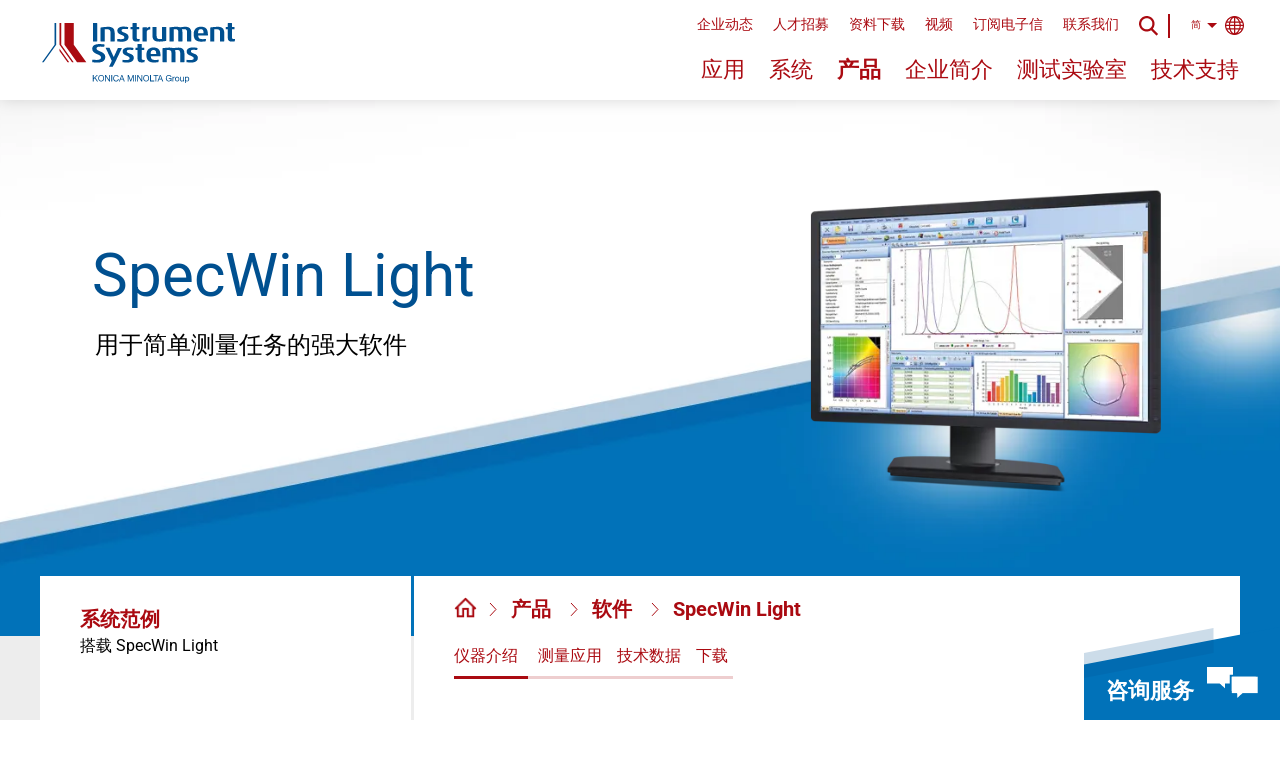

--- FILE ---
content_type: text/html; charset=utf-8
request_url: https://www.instrumentsystems.com/cn/products/software/specwin-light
body_size: 16399
content:
<!DOCTYPE html> <html lang="zh"> <head> <meta charset="utf-8"> <title>SpecWin Light – Instrument Systems</title> <meta name="generator" content="TYPO3 CMS"> <meta name="viewport" content="width=device-width,initial-scale=1"> <meta name="robots" content="index,follow"> <meta name="twitter:card" content="summary"> <meta name="name" content="SpecWin Light"> <link rel="stylesheet" href="/assets/css/instrument-systems.min.css?1764063963" media="all"> <link rel="apple-touch-icon" sizes="57x57" href="/assets/favicon/apple-icon-57x57.png"> <link rel="apple-touch-icon" sizes="60x60" href="/assets/favicon/apple-icon-60x60.png"> <link rel="apple-touch-icon" sizes="72x72" href="/assets/favicon/apple-icon-72x72.png"> <link rel="apple-touch-icon" sizes="76x76" href="/assets/favicon/apple-icon-76x76.png"> <link rel="apple-touch-icon" sizes="114x114" href="/assets/favicon/apple-icon-114x114.png"> <link rel="apple-touch-icon" sizes="120x120" href="/assets/favicon/apple-icon-120x120.png"> <link rel="apple-touch-icon" sizes="144x144" href="/assets/favicon/apple-icon-144x144.png"> <link rel="apple-touch-icon" sizes="152x152" href="/assets/favicon/apple-icon-152x152.png"> <link rel="apple-touch-icon" sizes="180x180" href="/assets/favicon/apple-icon-180x180.png"> <link rel="icon" type="image/png" sizes="192x192" href="/assets/favicon/android-icon-192x192.png"> <link rel="icon" type="image/png" sizes="32x32" href="/assets/favicon/favicon-32x32.png"> <link rel="icon" type="image/png" sizes="96x96" href="/assets/favicon/favicon-96x96.png"> <link rel="icon" type="image/png" sizes="16x16" href="/assets/favicon/favicon-16x16.png"> <link rel="manifest" href="/assets/favicon/manifest.json"> <meta name="msapplication-TileColor" content="#ffffff"> <meta name="msapplication-TileImage" content="/assets/favicon/ms-icon-144x144.png"> <meta name="theme-color" content="#ffffff"> <script src="https://consent.mgo360.de/ccm19/public/ccm19.js?apiKey=40a5ba9220052d98c8d06337a1e90dea5f6c26f94a5fbaf1&domain=a44bf61&lang=en_US" referrerpolicy="origin"></script> <script>var _mtm = window._mtm = window._mtm || []; _mtm.push({'mtm.startTime': (new Date().getTime()), 'event': 'mtm.Start'}); var d=document, g=d.createElement('script'), s=d.getElementsByTagName('script')[0]; g.async=true; g.src='https://matomo.instrumentsystems.eu/js/container_F6Kpm0xU.js'; s.parentNode.insertBefore(g,s)</script> <script>var _paq = window._paq = window._paq || []; window.addEventListener('ccm19EmbeddingAccepted', function (event) { if (event.detail.name === 'Matomo') _paq.push(['setCookieConsentGiven']) }); window.addEventListener('ccm19WidgetClosed', function () { if (!CCM.acceptedEmbeddings.some(embedding => embedding.name === 'Matomo')) _paq.push(['forgetCookieConsentGiven']) })</script> <link rel="canonical" href="https://www.instrumentsystems.com/cn/products/software/specwin-light"> <link rel="alternate" hreflang="en-US" href="https://www.instrumentsystems.com/en/products/software/specwin-light"> <link rel="alternate" hreflang="de-DE" href="https://www.instrumentsystems.com/de/produkte/software/specwin-light"> <link rel="alternate" hreflang="zh-CN" href="https://www.instrumentsystems.com/cn/products/software/specwin-light"> <link rel="alternate" hreflang="ja-JP" href="https://www.instrumentsystems.com/jp/products/software/specwin-light"> <link rel="alternate" hreflang="ko-KR" href="https://www.instrumentsystems.com/kr/products/software/specwin-light"> <link rel="alternate" hreflang="x-default" href="https://www.instrumentsystems.com/en/products/software/specwin-light"> </head> <body class="no-js no-transition" data-js-init> <header class="lay-header"> <div class="mod-header" data-js-header> <a href="/cn/" class="m-logo-wrapper"> <div class="m-logo"></div> </a> <div class="m-wrapper js-wrapper"> <div class="m-meta-wrapper js-meta"> <div class="mod-meta" data-js-meta> <ul> <li class=""> <a href="/cn/news-portal" title="企业动态">企业动态</a> </li> <li class=""> <a href="/cn/careers" title="人才招募">人才招募</a> </li> <li class=""> <a href="/cn/downloads" title="资料下载">资料下载</a> </li> <li class=""> <a href="/cn/videos0" title="视频">视频</a> </li> <li class=""> <a href="/cn/newsletter-registration" title="订阅电子信">订阅电子信</a> </li> <li class=""> <a href="/cn/contact" title="联系我们">联系我们</a> </li> </ul> <div class="m-wrapper js-wrapper"> <span class="m-lg-switcher js-lg-switcher "> 简 </span> <!-- begin_PSMarker: language --> <div class="m-lgs-wrapper"> <span class="m-lg js-lg"> <a href="/en/products/software/specwin-light" title="English"> English </a> </span> <span class="m-lg js-lg"> <a href="/de/produkte/software/specwin-light" title="Deutsch"> Deutsch </a> </span> <span class="m-lg js-lg"> <a href="/cn/products/software/specwin-light" title="简体中文"> 简体中文 (CN) </a> </span> <span class="m-lg js-lg"> <a href="/jp/products/software/specwin-light" title="日本語"> 日本語 (JP) </a> </span> <span class="m-lg js-lg"> <a href="/kr/products/software/specwin-light" title="한국어"> 한국어 (KR) </a> </span> </div> <!-- end_PSMarker: language --> </div> </div> </div> <div class="m-nav-wrapper js-nav"> <nav class="mod-nav" data-js-nav> <ul> <li class=" js-application"> <a title="应用" href="/cn/applications">应用</a> <ul class="mod-subnav"> <li class='js-element'> <a title="应用" href="/cn/applications?filterId=5&amp;cHash=c8d0d465c038c8429911572a497a533b"> LED / SSL 测量 </a> </li> <li class='js-element'> <a title="应用" href="/cn/applications?filterId=6&amp;cHash=d397d5bff7231981881f1add72653e7f"> 显示屏 / 智能设备测量 </a> </li> <li class='js-element'> <a title="应用" href="/cn/applications?filterId=7&amp;cHash=eab89c85dfabe7b83c7c3a3e2f16d7e7"> 车灯 / 号志灯测量 </a> </li> <li class='js-element'> <a title="应用" href="/cn/applications?filterId=8&amp;cHash=f3a34a654b63374e2e85567f26d138e7"> 激光 / VCSEL 测量 </a> </li> </ul> </li> <li class=" js-system"> <a title="系统" href="/cn/systems">系统</a> <ul class="mod-subnav"> <li class='js-element'> <a title="系统" href="/cn/systems?filterId=5&amp;cHash=9084b10dc5077ab32474ad7e19e0c4e5"> LED / SSL 测量 </a> </li> <li class='js-element'> <a title="系统" href="/cn/systems?filterId=6&amp;cHash=279c21c005ebcc0eaec9a08fd91d07f5"> 显示屏 / 智能设备测量 </a> </li> <li class='js-element'> <a title="系统" href="/cn/systems?filterId=7&amp;cHash=a0f25b83af666d8d3db2b842bb19b029"> 车灯 / 号志灯测量 </a> </li> <li class='js-element'> <a title="系统" href="/cn/systems?filterId=8&amp;cHash=08229f67f8e0e6e51cebdf3bad704d49"> 激光 / VCSEL 测量 </a> </li> </ul> </li> <li class="is-active js-product"> <a title="产品" href="/cn/products">产品</a> <ul class="mod-subnav"> <li class='js-element'> <a title="产品" href="/cn/products?filterId=5&amp;cHash=9a2d76d128bd0edb59f6b9647438b6a3"> LED / SSL 测量 </a> </li> <li class='js-element'> <a title="产品" href="/cn/products?filterId=6&amp;cHash=2c71cf33e9bdb7205b1b695bfb2b367a"> 显示屏 / 智能设备测量 </a> </li> <li class='js-element'> <a title="产品" href="/cn/products?filterId=7&amp;cHash=284e60de83161dfac901f7cc03aa532f"> 车灯 / 号志灯测量 </a> </li> <li class='js-element'> <a title="产品" href="/cn/products?filterId=8&amp;cHash=ff60b965051b82fb99e25de866fed8c9"> 激光 / VCSEL 测量 </a> </li> </ul> </li> <li class=" "> <a title="企业简介" href="/cn/about-us">企业简介</a> </li> <li class=" "> <a title="测试实验室" href="/cn/test-lab">测试实验室</a> </li> <li class=" "> <a title="技术支持" href="/cn/service">技术支持</a> </li> </ul> </nav> </div> <div class="m-search-wrapper js-search m-desktop"> <div class="mod-search"> <form method="post" class="m-search" action="/cn/search/results"> <div> <input type="hidden" name="tx_indexedsearch_pi2[__referrer][@extension]" value="InstrumentSystemsCommon"> <input type="hidden" name="tx_indexedsearch_pi2[__referrer][@controller]" value="Page"> <input type="hidden" name="tx_indexedsearch_pi2[__referrer][@action]" value="productDetail"> <input type="hidden" name="tx_indexedsearch_pi2[__referrer][arguments]" value="YTowOnt9f6c39274b3b98f9ad1e9fa4f71efb3553a30879e"> <input type="hidden" name="tx_indexedsearch_pi2[__referrer][@request]" value="{&quot;@extension&quot;:&quot;InstrumentSystemsCommon&quot;,&quot;@controller&quot;:&quot;Page&quot;,&quot;@action&quot;:&quot;productDetail&quot;}58f2a0ba47383abf0892e738fddba0867506934e"> <input type="hidden" name="tx_indexedsearch_pi2[__trustedProperties]" value="{&quot;search&quot;:{&quot;sword&quot;:1}}e3826f81e441307815844ab40d0c5679f29f7710"> </div> <input placeholder="搜寻" class="m-search-input js-search-input" id="tx-indexedsearch-searchbox-sword-desktop" type="search" name="tx_indexedsearch_pi2[search][sword]"> <input type="image" src="/assets/svg/icon-search-blue.svg" width="20" height="20" alt="发送" title="发送" class="m-submit" > </form> </div> </div> <span class="m-search-icon js-search-icon m-desktop"></span> <span class="m-search-close js-search-close m-desktop"></span> <span class="m-vertical-line m-desktop"></span> </div> <div class="m-search-wrapper js-search m-mobile"> <div class="mod-search"> <form method="post" class="m-search" action="/cn/search/results"> <div> <input type="hidden" name="tx_indexedsearch_pi2[__referrer][@extension]" value="InstrumentSystemsCommon"> <input type="hidden" name="tx_indexedsearch_pi2[__referrer][@controller]" value="Page"> <input type="hidden" name="tx_indexedsearch_pi2[__referrer][@action]" value="productDetail"> <input type="hidden" name="tx_indexedsearch_pi2[__referrer][arguments]" value="YTowOnt9f6c39274b3b98f9ad1e9fa4f71efb3553a30879e"> <input type="hidden" name="tx_indexedsearch_pi2[__referrer][@request]" value="{&quot;@extension&quot;:&quot;InstrumentSystemsCommon&quot;,&quot;@controller&quot;:&quot;Page&quot;,&quot;@action&quot;:&quot;productDetail&quot;}58f2a0ba47383abf0892e738fddba0867506934e"> <input type="hidden" name="tx_indexedsearch_pi2[__trustedProperties]" value="{&quot;search&quot;:{&quot;sword&quot;:1}}e3826f81e441307815844ab40d0c5679f29f7710"> </div> <input placeholder="搜寻" class="m-search-input js-search-input" id="tx-indexedsearch-searchbox-sword-mobile" type="search" name="tx_indexedsearch_pi2[search][sword]"> <input type="image" src="/assets/svg/icon-search-blue.svg" width="20" height="20" alt="发送" title="发送" class="m-submit" > </form> </div> </div> <span class="m-search-icon js-search-icon m-mobile"></span> <span class="m-search-close js-search-close m-mobile"></span> <span class="m-vertical-line m-mobile"></span> <div class="m-menu-icon js-menu-icon"> <span class="m-line"></span> <span class="m-line"></span> <span class="m-line"></span> </div> <span class="m-menu-close js-menu-close"></span> </div> </header> <main class="lay-content lay-content--grey"> <!--TYPO3SEARCH_begin--> <!--TYPO3SEARCH_begin--> <!-- begin_PSMarker: stage --> <div class="l-stage"> <div class="mod-browser-back is-hidden" data-js-browser-back="sessionName: historyzh"> <a href="#" class="m-back-button js-back-button">返回</a> </div> <div class="mod-stage-single mod-stage-single--systems-products"> <div class="m-bg-img" style="background-image: url('/assets/img/stage-bg.webp'); background-repeat: no-repeat; background-size: cover;"></div> <div class="m-inner"> <div class="m-wrapper"> <h1 class="m-headline">SpecWin Light <span style="display: none">SpecWinLight</span> <span class="m-description">用于简单测量任务的强大软件</span> </h1> </div> <img class="m-image" src="/fileadmin/_processed_/4/7/csm_SpecWinPro_Software_683x626px_e05d05010c.jpg" width="683" height="626" srcset="/fileadmin/_processed_/4/7/csm_SpecWinPro_Software_683x626px_a07efd8644.webp 1x, /fileadmin/_processed_/4/7/csm_SpecWinPro_Software_683x626px_386e76b0eb.webp 2x" alt=""> </div> </div> </div> <!--TYPO3SEARCH_end--> <!-- end_PSMarker: stage --> <div class="l-switchable-content"> <div class="mod-product-system-switch product-is-active" data-js-product-system-switch> <div class="m-system" data-print-headline="系统范例 搭载 %s SpecWin Light"> <img src="/assets/img/preloader-content.gif" alt="Loading" title="Loading" class="m-content-loader"> <div class="m-sidebar-loader"> <img src="/assets/img/preloader-sidebar.gif" alt="Loading" title="Loading"> <img src="/assets/img/preloader-sidebar.gif" alt="Loading" title="Loading"> </div> <div class="m-inactive-content js-content-inactive-system"> <!-- begin_PSMarker: contentInactiveSystem --> <a data-js-detail-preview="" data-type="system" data-id="29" class="mod-detail-preview" href="/cn/systems/blue-light-hazard-measurement"> <div class="m-headline"> 蓝光危害测量 </div> <div class="m-info"> <div class="m-image"> <img class="lazyload" loading="lazy" src="/fileadmin/_processed_/c/5/csm_Blue-Light-Hazard_Test-System683x626px_2022_01_b460d8557e.jpg" width="70" height="70" srcset="/fileadmin/_processed_/c/5/csm_Blue-Light-Hazard_Test-System683x626px_2022_01_943ec9a896.webp 1x, /fileadmin/_processed_/c/5/csm_Blue-Light-Hazard_Test-System683x626px_2022_01_11631716b7.webp 2x" alt=""> </div> <div class="m-description"> <span>依据 IEC 62471 和 IEC/TR 62778 标准测定蓝光危害</span> </div> </div> </a> <a data-js-detail-preview="" data-type="system" data-id="30" class="mod-detail-preview" href="/cn/systems/dms-display-measurement"> <div class="m-headline"> DMS 显示屏测量系统 </div> <div class="m-info"> <div class="m-image"> <img class="lazyload" loading="lazy" src="/fileadmin/_processed_/3/a/csm_DMS_Display-test-system_683x626px_32f0bfaee5.jpg" width="70" height="70" srcset="/fileadmin/_processed_/3/a/csm_DMS_Display-test-system_683x626px_116dc19ee0.webp 1x, /fileadmin/_processed_/3/a/csm_DMS_Display-test-system_683x626px_91c8c38ef1.webp 2x" alt=""> </div> <div class="m-description"> <span>用于角度分析显示屏特征测定的一体化解决方案</span> </div> </div> </a> <a data-js-detail-preview="" data-type="system" data-id="31" class="mod-detail-preview" href="/cn/systems/dts-display-measurement"> <div class="m-headline"> DTS 显示屏测量系统 </div> <div class="m-info"> <div class="m-image"> <img class="lazyload" loading="lazy" src="/fileadmin/_processed_/8/9/csm_DTS-DisplayTesting_683x626px_42d124b13c.jpg" width="70" height="70" srcset="/fileadmin/_processed_/8/9/csm_DTS-DisplayTesting_683x626px_9bd2d896af.webp 1x, /fileadmin/_processed_/8/9/csm_DTS-DisplayTesting_683x626px_615e218d81.webp 2x" alt=""> </div> <div class="m-description"> <span>基于 CAS 140D 的光谱辐射显示屏测试系统</span> </div> </div> </a> <a data-js-detail-preview="" data-type="system" data-id="40" class="mod-detail-preview" href="/cn/systems/led-ssl-measurement"> <div class="m-headline"> LED / SSL 测量系统 </div> <div class="m-info"> <div class="m-image"> <img class="lazyload" loading="lazy" src="/fileadmin/_processed_/2/2/csm_LED-Test-System_683x626px_a166cf811e.jpg" width="70" height="70" srcset="/fileadmin/_processed_/2/2/csm_LED-Test-System_683x626px_1a19fe27c0.webp 1x, /fileadmin/_processed_/2/2/csm_LED-Test-System_683x626px_24d44fa19a.webp 2x" alt=""> </div> <div class="m-description"> <span>利用积分球测定光通量和色度</span> </div> </div> </a> <a data-js-detail-preview="" data-type="system" data-id="36" class="mod-detail-preview" href="/cn/systems/ledgon-goniometer-system"> <div class="m-headline"> LEDGON 测角仪系统 </div> <div class="m-info"> <div class="m-image"> <img class="lazyload" loading="lazy" src="/fileadmin/_processed_/6/c/csm_LEDGON_Goniometer-System_683x626px_5a4bdbefd6.jpg" width="70" height="70" srcset="/fileadmin/_processed_/6/c/csm_LEDGON_Goniometer-System_683x626px_aedd0a1baf.webp 1x, /fileadmin/_processed_/6/c/csm_LEDGON_Goniometer-System_683x626px_fefbd6e287.webp 2x" alt=""> </div> <div class="m-description"> <span>遮光 LED 测试系统 - 完整紧凑</span> </div> </div> </a> <a data-js-detail-preview="" data-type="system" data-id="35" class="mod-detail-preview" href="/cn/systems/lgs-goniometer-system"> <div class="m-headline"> LGS 测角仪系统 </div> <div class="m-info"> <div class="m-image"> <img class="lazyload" loading="lazy" src="/fileadmin/_processed_/3/d/csm_LGS_Goniophotometersystem_683x626px_2_63924be225.jpg" width="70" height="70" srcset="/fileadmin/_processed_/3/d/csm_LGS_Goniophotometersystem_683x626px_2_ce756ac9b7.webp 1x, /fileadmin/_processed_/3/d/csm_LGS_Goniophotometersystem_683x626px_2_11dcfd24dc.webp 2x" alt=""> </div> <div class="m-description"> <span>测定 SSL 光源的空间辐射特性</span> </div> </div> </a> <a data-js-detail-preview="" data-type="system" data-id="33" class="mod-detail-preview" href="/cn/systems/lumitop-display-production-testing"> <div class="m-headline"> LumiTop 显示屏生产测试 </div> <div class="m-info"> <div class="m-image"> <img class="lazyload" loading="lazy" src="/fileadmin/_processed_/9/9/csm_Display-Testsystem-LumiTop_683x626px_a8372aadec.jpg" width="70" height="70" srcset="/fileadmin/_processed_/9/9/csm_Display-Testsystem-LumiTop_683x626px_6c8cdf96f1.webp 1x, /fileadmin/_processed_/9/9/csm_Display-Testsystem-LumiTop_683x626px_5b98e17829.webp 2x" alt=""> </div> <div class="m-description"> <span>用于生产线质量控制的一体化解决方案</span> </div> </div> </a> <a data-js-detail-preview="" data-type="system" data-id="32" class="mod-detail-preview" href="/cn/systems/nvis-display-measurement"> <div class="m-headline"> NVIS 显示屏测量系统 </div> <div class="m-info"> <div class="m-image"> <img class="lazyload" loading="lazy" src="/fileadmin/_processed_/3/3/csm_DTS-NVIS_Display-text-system_683x626px_9507020129.jpg" width="70" height="70" srcset="/fileadmin/_processed_/3/3/csm_DTS-NVIS_Display-text-system_683x626px_cbeb5de2c3.webp 1x, /fileadmin/_processed_/3/3/csm_DTS-NVIS_Display-text-system_683x626px_af0b8c2d3d.webp 2x" alt=""> </div> <div class="m-description"> <span>测量符合 MIL-L-85762A / MIL-STD-3009 和民用标准 SAE AS5452B / RTCA DO 275</span> </div> </div> </a> <a data-js-detail-preview="" data-type="system" data-id="44" class="mod-detail-preview" href="/cn/systems/uv-led-measurement"> <div class="m-headline"> UV-LED 测量系统 </div> <div class="m-info"> <div class="m-image"> <img class="lazyload" loading="lazy" src="/fileadmin/_processed_/d/d/csm_UV-LED-Lab_683x626px_V2_a684e00f01.jpg" width="70" height="70" srcset="/fileadmin/_processed_/d/d/csm_UV-LED-Lab_683x626px_V2_8e82948be0.webp 1x, /fileadmin/_processed_/d/d/csm_UV-LED-Lab_683x626px_V2_e65e1b699e.webp 2x" alt=""> </div> <div class="m-description"> <span>实验室中灵敏精准的 200 nm 以上 UV 测量</span> </div> </div> </a> <a data-js-detail-preview="" data-type="system" data-id="45" class="mod-detail-preview" href="/cn/systems/vcsel-measurement"> <div class="m-headline"> VCSEL 测量系统 </div> <div class="m-info"> <div class="m-image"> <img class="lazyload" loading="lazy" src="/fileadmin/_processed_/f/0/csm_VCSEL_Labormessplatz_683x626px_3157d88455.jpg" width="70" height="70" srcset="/fileadmin/_processed_/f/0/csm_VCSEL_Labormessplatz_683x626px_addc718cee.webp 1x, /fileadmin/_processed_/f/0/csm_VCSEL_Labormessplatz_683x626px_5790ee8eee.webp 2x" alt=""> </div> <div class="m-description"> <span>使用低至 0.12 nm 的光谱分辨率测定 VCSEL 特性</span> </div> </div> </a> <!-- end_PSMarker: contentInactiveSystem --> </div> <div class="m-active-content js-content-active-system"> <!-- begin_PSMarker: contentActiveSystem --> <!-- end_PSMarker: contentActiveSystem --> </div> </div> <!--TYPO3SEARCH_begin--> <div class="m-product"> <img src="/assets/img/preloader-content.gif" alt="Loading" title="Loading" class="m-content-loader"> <div class="m-sidebar-loader"> <img src="/assets/img/preloader-sidebar.gif" alt="Loading" title="Loading"> <img src="/assets/img/preloader-sidebar.gif" alt="Loading" title="Loading"> </div> <div class="m-inactive-content js-content-inactive-product"> <!-- begin_PSMarker: contentInactiveProduct --> <!-- end_PSMarker: contentInactiveProduct --> </div> <div class="m-active-content js-content-active-product is-mobile"> <!-- begin_PSMarker: contentActiveProduct --> <div class="mod-breadcrumb-page"> <ul class="m-wrapper"> <li class="m-element"> <a href="/cn/"> <img class="m-home-icon" alt="icon" loading="lazy" src="/assets/img/home_icon.png" width="25" height="23" srcset="/assets/img/home_icon.png"> </a> </li> <li class="m-element"> <h3> <a href="/cn/products"> 产品 </a> </h3> </li> <li class="m-element"> <h3> <a href="/cn/products/software"> 软件 </a> </h3> </li> <li class="m-element"> <h3> <a href="/cn/products/software/specwin-light"> SpecWin Light </a> </h3> </li> </ul> </div> <a id="c3012" class="mod-anchor"></a><a id="c4297" class="mod-anchor"></a><a id="c3012" class="mod-anchor"></a> <div class="mod-text "> <div class="m-wrapper"> <h2 class="m-headline">用于简单测量任务的强大软件</h2> <div class="m-text-wrapper "> <div class="m-text"> <p>Instrument Systems 的 SpecWin Light 软件为不需要 SpecWin Pro 完整功能而重点关注易操作性的用户而开发。</p> <p>SpecWin Light 支持 CAS 120 和 CAS 140D 系列光谱仪。该软件侧重于基本功能测量、分析和记录，特别适合实验室和质量保证的日常应用。</p> </div> </div> </div> </div> <a id="c3013" class="mod-anchor"></a><a id="c4298" class="mod-anchor"></a><a id="c3013" class="mod-anchor"></a> <div class="mod-text "> <div class="m-wrapper"> <h2 class="m-headline">光测实验室的日常任务</h2> <div class="m-text-wrapper "> <div class="m-text"> <p>SpecWin Light 支持以下测量：</p><ul> <li>光谱分析（获取并评估发光光源的光谱，包括所有辐射、光度和色度量）</li> <li>透射（使用参考光谱的透射测量）</li> <li>反射（使用参考光谱的反射测量）</li> </ul> </div> </div> </div> </div> <a id="c3014" class="mod-anchor"></a><a id="c4299" class="mod-anchor"></a><a id="c3014" class="mod-anchor"></a> <!--TYPO3SEARCH_end --> <div class="mod-teaser-slider mod-teaser-slider--application " data-js-teaser-slider> <h3 class="m-headline js-headline">测量应用</h3> <div class="swiper-container js-swiper-container"> <div class="swiper-wrapper"> <div class="swiper-slide"> <a class="mod-info-teaser mod-info-teaser--application " href="/cn/applications/solid-state-lighting"> <img class="m-image" loading="lazy" src="/fileadmin/_processed_/7/8/csm_SSL-Measurement_1600x550pxjpg_f7a242cbcb.jpg" width="300" height="107" srcset="/fileadmin/_processed_/7/8/csm_SSL-Measurement_1600x550pxjpg_0d4172e502.webp 1x, /fileadmin/_processed_/7/8/csm_SSL-Measurement_1600x550pxjpg_1f11f70e21.webp 2x" alt=""> <div class="m-wrapper is-beige"> <div class="m-triangle"></div> <div class="m-headline-wrapper"> <h3 class="m-headline">固态照明测量</h3> </div> </div> </a> </div> <div class="swiper-slide"> <a class="mod-info-teaser mod-info-teaser--application " href="/cn/applications/uv-leds"> <img class="m-image" loading="lazy" src="/fileadmin/_processed_/3/6/csm_new_UV-LED_1600x550px_342b80ba49.jpg" width="300" height="107" srcset="/fileadmin/_processed_/3/6/csm_new_UV-LED_1600x550px_c9dbb13a10.webp 1x, /fileadmin/_processed_/3/6/csm_new_UV-LED_1600x550px_f1c8a08db5.webp 2x" alt=""> <div class="m-wrapper is-beige"> <div class="m-triangle"></div> <div class="m-headline-wrapper"> <h3 class="m-headline">UV-LEDs</h3> </div> </div> </a> </div> <div class="swiper-slide"> <a class="mod-info-teaser mod-info-teaser--application " href="/cn/applications/%E8%93%9D%E5%85%89%E5%8D%B1%E5%AE%B3"> <img class="m-image" loading="lazy" src="/fileadmin/_processed_/d/a/csm_BLH_1600x550px_6d64aeb4a8.jpg" width="300" height="107" srcset="/fileadmin/_processed_/d/a/csm_BLH_1600x550px_652579aa63.webp 1x, /fileadmin/_processed_/d/a/csm_BLH_1600x550px_3e0cf3cf18.webp 2x" alt=""> <div class="m-wrapper is-beige"> <div class="m-triangle"></div> <div class="m-headline-wrapper"> <h3 class="m-headline">蓝光危害</h3> </div> </div> </a> </div> <div class="swiper-slide"> <a class="mod-info-teaser mod-info-teaser--application " href="/cn/applications/automotive-interior-lighting"> <img class="m-image" loading="lazy" src="/fileadmin/_processed_/0/0/csm_Automobil_interior_1600x550px_3e4b5a51a5.jpg" width="300" height="107" srcset="/fileadmin/_processed_/0/0/csm_Automobil_interior_1600x550px_836ef99b9b.webp 1x, /fileadmin/_processed_/0/0/csm_Automobil_interior_1600x550px_883192e47b.webp 2x" alt=""> <div class="m-wrapper is-beige"> <div class="m-triangle"></div> <div class="m-headline-wrapper"> <h3 class="m-headline">汽车内部照明</h3> </div> </div> </a> </div> <div class="swiper-slide"> <a class="mod-info-teaser mod-info-teaser--application " href="/cn/applications/display-characterization"> <img class="m-image" loading="lazy" src="/fileadmin/_processed_/e/9/csm_Display-Test_1600x550px_945d954ff0.jpg" width="300" height="107" srcset="/fileadmin/_processed_/e/9/csm_Display-Test_1600x550px_bb49535dc4.webp 1x, /fileadmin/_processed_/e/9/csm_Display-Test_1600x550px_dde887dad4.webp 2x" alt=""> <div class="m-wrapper is-beige"> <div class="m-triangle"></div> <div class="m-headline-wrapper"> <h3 class="m-headline">显示屏特性测量</h3> </div> </div> </a> </div> <div class="swiper-slide"> <a class="mod-info-teaser mod-info-teaser--application " href="/cn/applications/led-modules"> <img class="m-image" loading="lazy" src="/fileadmin/_processed_/2/7/csm_LED-Measurement-1600x550px_f791c67e27.jpg" width="300" height="107" srcset="/fileadmin/_processed_/2/7/csm_LED-Measurement-1600x550px_b5bbdd34ef.webp 1x, /fileadmin/_processed_/2/7/csm_LED-Measurement-1600x550px_717f771909.webp 2x" alt=""> <div class="m-wrapper is-beige"> <div class="m-triangle"></div> <div class="m-headline-wrapper"> <h3 class="m-headline">LED 及 LED 模块测量</h3> </div> </div> </a> </div> <div class="swiper-slide"> <a class="mod-info-teaser mod-info-teaser--application " href="/cn/applications/flat-panel-display-production"> <img class="m-image" loading="lazy" src="/fileadmin/_processed_/4/b/csm_FPD_1600x550px_5d4d8ec380.jpg" width="300" height="107" srcset="/fileadmin/_processed_/4/b/csm_FPD_1600x550px_1019225aab.webp 1x, /fileadmin/_processed_/4/b/csm_FPD_1600x550px_ca18fbba20.webp 2x" alt=""> <div class="m-wrapper is-beige"> <div class="m-triangle"></div> <div class="m-headline-wrapper"> <h3 class="m-headline">平板显示器产线测量</h3> </div> </div> </a> </div> <div class="swiper-slide"> <a class="mod-info-teaser mod-info-teaser--application " href="/cn/applications/led-production"> <img class="m-image" loading="lazy" src="/fileadmin/_processed_/0/c/csm_LED-Fertigung_1600x550px_f7fad038cc.jpg" width="300" height="107" srcset="/fileadmin/_processed_/0/c/csm_LED-Fertigung_1600x550px_4ace8fe47c.webp 1x, /fileadmin/_processed_/0/c/csm_LED-Fertigung_1600x550px_3e5ce53cd4.webp 2x" alt=""> <div class="m-wrapper is-beige"> <div class="m-triangle"></div> <div class="m-headline-wrapper"> <h3 class="m-headline">LED 生产测量</h3> </div> </div> </a> </div> </div> <div class="swiper-button-prev js-swiper-button-prev"></div> <div class="swiper-button-next js-swiper-button-next"></div> </div> </div> <!--TYPO3SEARCH_begin --> <a id="c3015" class="mod-anchor"></a><a id="c4300" class="mod-anchor"></a><a id="c3015" class="mod-anchor"></a> <div class="mod-text "> <div class="m-wrapper"> <h2 class="m-headline">产品特长</h2> <div class="m-text-wrapper "> <div class="m-text"> <ul> <li>程序支持的硬件配置</li> <li>测量系列的配置和文档</li> <li>在不同配置之间快速切换</li> <li>自身计算的定义和应用</li> <li>测量数据的实时显示</li> <li>所有读数概述</li> <li>验证各个测量变量，并与规定限值进行协调</li> <li>保存测量结果，包括所有计算得出的值、原始数据和测量设置</li> <li>使用用户友好的模板生成单个测量报告</li> </ul><p>对于复杂的测量任务，我们还提供具有一系列增强功能的软件：<a href="/cn/products/software/specwin-pro">SpecWin Pro</a></p> </div> </div> </div> </div> <a id="c7368" class="mod-anchor"></a><a id="c8628" class="mod-anchor"></a><a id="c7368" class="mod-anchor"></a> <div class="mod-link-list"> <h2 class="m-headline">下载</h2> <a id="c7369" class="mod-anchor"></a><a id="c8629" class="mod-anchor"></a><a id="c7369" class="mod-anchor"></a> <div class="m-list-item is-file"> <a target="_blank" href="/fileadmin/Downloads/Brochures_Datasheets/SpecWinPro_EN.pdf"> SpecWin Pro / SpecWin Light 产品手册 </a> </div> </div> <!-- end_PSMarker: contentActiveProduct --> </div> </div> <!--TYPO3SEARCH_end--> <div class="m-navigation js-navigation is-mobile"> <div class="m-system js-system-navi"> <div class="m-mobile-content js-mobile-navi-system"> <!-- begin_PSMarker: mobileNaviSystem --> <h3> 产品细节 </h3> <span>zu SpecWin Light</span> <!-- end_PSMarker: mobileNaviSystem --> </div> <div class="m-inactive-content js-navi-inactive-system"> <!-- begin_PSMarker: naviInactiveSystem --> <h3> 系统范例 </h3> <span>搭载 SpecWin Light</span> <!-- end_PSMarker: naviInactiveSystem --> </div> <div class="m-active-content js-navi-active-system"> <!-- begin_PSMarker: naviActiveSystem --> <!-- end_PSMarker: naviActiveSystem --> </div> </div> <!--TYPO3SEARCH_begin--> <div class="m-product js-product-navi"> <div class="m-mobile-content"> <!-- begin_PSMarker: mobileNaviProduct --> <h3> 系统 </h3> <span>搭载 SpecWin Light</span> <!-- end_PSMarker: mobileNaviProduct --> </div> <div class="m-inactive-content js-navi-inactive-product"> <!-- begin_PSMarker: naviInactiveProduct --> <!-- end_PSMarker: naviInactiveProduct --> </div> <div class="m-active-content js-navi-active-product is-desktop"> <!-- begin_PSMarker: naviActiveProduct --> <div class="mod-sticky-navigation" data-js-sticky-navigation> <div class="m-wrapper"> <div class="m-jump-wrapper"> <div class="mod-breadcrumb-page"> <ul class="m-wrapper"> <li class="m-element"> <a href="/cn/"> <img class="m-home-icon" alt="icon" loading="lazy" src="/assets/img/home_icon.png" width="25" height="23" srcset="/assets/img/home_icon.png"> </a> </li> <li class="m-element"> <h3> <a href="/cn/products"> 产品 </a> </h3> </li> <li class="m-element"> <h3> <a href="/cn/products/software"> 软件 </a> </h3> </li> <li class="m-element"> <h3> <a href="/cn/products/software/specwin-light"> SpecWin Light </a> </h3> </li> </ul> </div> <a id="c3017" class="mod-anchor"></a><a id="c4339" class="mod-anchor"></a><a id="c3017" class="mod-anchor"></a> <!--TYPO3SEARCH_end--> <ul class="mod-jumpmarks" data-js-jumpmarks> <li class="m-jumpmark is-first"> <a href="#c3012" class="m-anchor js-anchor is-active"> 仪器介绍 </a> </li> <li class="m-jumpmark "> <a href="#c3013" class="m-anchor js-anchor "> 测量应用 </a> </li> <li class="m-jumpmark "> <a href="#c3015" class="m-anchor js-anchor "> 技术数据 </a> </li> <li class="m-jumpmark is-last "> <a href="#c7368" class="m-anchor js-anchor "> 下载 </a> </li> </ul> <!--TYPO3SEARCH_begin--> </div> </div> </div> <!-- end_PSMarker: naviActiveProduct --> </div> </div> <!--TYPO3SEARCH_end--> </div> </div> </div> <div class="l-content-big"> <!-- begin_PSMarker: otherItems --> <div class="mod-teaser-slider mod-teaser-slider--switch" data-js-teaser-slider> <h3 class="m-headline js-headline"> 更多 Instrument Systems 的 </h3> <div class="swiper-container js-swiper-container"> <div class="swiper-wrapper"> <div class="swiper-slide"> <a class="mod-info-teaser" href="/cn/products/software/dms-software"> <img class="m-image lazyload" alt="DMS_Software_683x626px.png" loading="lazy" src="/fileadmin/_processed_/3/6/csm_DMS_Software_683x626px_9f9ed53d62.jpg" width="300" height="275" srcset="/fileadmin/_processed_/3/6/csm_DMS_Software_683x626px_f57aa99e80.webp 1x, /fileadmin/_processed_/3/6/csm_DMS_Software_683x626px_4e1874b145.webp 2x"> <div class="m-wrapper is-white"> <div class="m-triangle"></div> <div class="m-headline-wrapper"> <h3 class="m-headline">DMS 软件</h3> </div> <div class="m-description"> <p>配光测角仪软件包</p> </div> </div> </a> </div> <div class="swiper-slide"> <a class="mod-info-teaser" href="/cn/products/software/calibration-software-calaris"> <img class="m-image lazyload" alt="Calaris_Software_683x626px.png" loading="lazy" src="/fileadmin/_processed_/9/7/csm_Calaris_Software_683x626px_0e2601e063.jpg" width="300" height="275" srcset="/fileadmin/_processed_/9/7/csm_Calaris_Software_683x626px_45fbee2c1b.webp 1x, /fileadmin/_processed_/9/7/csm_Calaris_Software_683x626px_574223a378.webp 2x"> <div class="m-wrapper is-white"> <div class="m-triangle"></div> <div class="m-headline-wrapper"> <h3 class="m-headline">Calaris 校准软件</h3> </div> <div class="m-description"> <p>用于正确测量辐射</p> </div> </div> </a> </div> <div class="swiper-slide"> <a class="mod-info-teaser is-optronik-line" href="/cn/products/software/lightcon"> <img class="m-image lazyload" alt="Lightcon_Software_683x626px.png" loading="lazy" src="/fileadmin/_processed_/f/8/csm_Lightcon_Software_683x626px_072989f5c8.jpg" width="300" height="275" srcset="/fileadmin/_processed_/f/8/csm_Lightcon_Software_683x626px_a8788f15ec.webp 1x, /fileadmin/_processed_/f/8/csm_Lightcon_Software_683x626px_b084e41ad6.webp 2x"> <div class="m-wrapper is-white"> <div class="m-triangle"></div> <div class="m-headline-wrapper"> <h3 class="m-headline">LightCon</h3> </div> <div class="m-description"> <p>用于评定前灯和反光镜是否合格的强大软件</p> </div> </div> </a> </div> <div class="swiper-slide"> <a class="mod-info-teaser" href="/cn/products/software/lumicam-software"> <img class="m-image lazyload" alt="LumiCam_Software_683x626px.png" loading="lazy" src="/fileadmin/_processed_/6/6/csm_LumiCam_Software_683x626px_b1049bbcab.jpg" width="300" height="275" srcset="/fileadmin/_processed_/6/6/csm_LumiCam_Software_683x626px_ed056c471d.webp 1x, /fileadmin/_processed_/6/6/csm_LumiCam_Software_683x626px_2c3a8ccc86.webp 2x"> <div class="m-wrapper is-white"> <div class="m-triangle"></div> <div class="m-headline-wrapper"> <h3 class="m-headline">LumiCam 软件</h3> </div> <div class="m-description"> <p>用于 LumiCam 摄像机的专业分析软件</p> </div> </div> </a> </div> <div class="swiper-slide"> <a class="mod-info-teaser" href="/cn/products/software/lumisuite"> <img class="m-image lazyload" alt="LumiSuite_Software_683x626px.png" loading="lazy" src="/fileadmin/_processed_/a/9/csm_LumiSuite_Software_683x626px_8fa7dab876.jpg" width="300" height="275" srcset="/fileadmin/_processed_/a/9/csm_LumiSuite_Software_683x626px_1006a30d70.webp 1x, /fileadmin/_processed_/a/9/csm_LumiSuite_Software_683x626px_ccbebea9ec.webp 2x"> <div class="m-wrapper is-white"> <div class="m-triangle"></div> <div class="m-headline-wrapper"> <h3 class="m-headline">LumiSuite</h3> </div> <div class="m-description"> <p>用于确定显示屏特性的专业软件</p> </div> </div> </a> </div> <div class="swiper-slide"> <a class="mod-info-teaser" href="/cn/products/software/specwin-pro"> <img class="m-image lazyload" alt="SpecWinPro_Software_683x626px.png" loading="lazy" src="/fileadmin/_processed_/4/7/csm_SpecWinPro_Software_683x626px_3cc0f74a44.jpg" width="300" height="275" srcset="/fileadmin/_processed_/4/7/csm_SpecWinPro_Software_683x626px_69cb209cb6.webp 1x, /fileadmin/_processed_/4/7/csm_SpecWinPro_Software_683x626px_9ac3563248.webp 2x"> <div class="m-wrapper is-white"> <div class="m-triangle"></div> <div class="m-headline-wrapper"> <h3 class="m-headline">SpecWin Pro</h3> </div> <div class="m-description"> <p>用于获取并分析光谱测量数据的专业软件</p> </div> </div> </a> </div> <div class="swiper-slide"> <a class="mod-info-teaser" href="/cn/products/software/sdk-spectrometer"> <img class="m-image lazyload" alt="Sepctrometer-SDK_683x626px.png" loading="lazy" src="/fileadmin/_processed_/4/7/csm_Sepctrometer-SDK_683x626px_a657e24214.jpg" width="300" height="275" srcset="/fileadmin/_processed_/4/7/csm_Sepctrometer-SDK_683x626px_9f7ab6a83b.webp 1x, /fileadmin/_processed_/4/7/csm_Sepctrometer-SDK_683x626px_246ec424b0.webp 2x"> <div class="m-wrapper is-white"> <div class="m-triangle"></div> <div class="m-headline-wrapper"> <h3 class="m-headline">光谱仪软件开发工具包</h3> </div> <div class="m-description"> <p>Instrument Systems 光谱仪编程接口</p> </div> </div> </a> </div> </div> <div class="swiper-button-prev js-swiper-button-prev"></div> <div class="swiper-button-next js-swiper-button-next"></div> </div> </div> <!-- end_PSMarker: otherItems --> </div> <a id="c3285" class="mod-anchor"></a><a id="c4340" class="mod-anchor"></a><a id="c3285" class="mod-anchor"></a> <div class="mod-sticky-footer" data-js-sticky-footer> <div class="m-wrapper"> <div class="m-sticky-contact js-sticky-contact"> <span class="m-text">咨询服务</span> <span class="m-icon"></span> </div> </div> </div> <div class="mod-form-footer"> <a id="form"></a> <!--TYPO3SEARCH_begin--> <h2 class="m-headline">可以为您服务吗？</h2> <!--TYPO3SEARCH_end--> <div class="m-wrapper"> <form action="?no_cache=1#form" data-js-form method="post" novalidate accept-charset="UTF-8" class="no-js mod-form mod-form--form-consultation is-required" name="form_consultation" data-errors="{&quot;required&quot;:&quot;Das Pflichtfeld &lt;em&gt;{{label}}&lt;\/em&gt; wurde nicht ausgef\u00fcllt&quot;,&quot;pattern&quot;:&quot;Das Feld &lt;em&gt;{{label}}&lt;\/em&gt; entspricht nicht den Vorgaben&quot;,&quot;minlength&quot;:&quot;Das Feld &lt;em&gt;{{label}}&lt;\/em&gt; ist zu kurz (min. {{minlength}} Zeichen)&quot;,&quot;maxlength&quot;:&quot;Das Feld &lt;em&gt;{{label}}&lt;\/em&gt; ist zu lang (max. {{maxlength}} Zeichen)&quot;}"><div class="m-error"></div><input value="form_consultation" type="hidden" id="form_consultation_2" name="form_id"><input value="4954b88b2da9d22dd17d03988af08875" type="hidden" id="form_consultation_3" name="form_token"><div class="m-container"><div class="m-flex"><div class="m-multi m-multi--checkboxes m-multi-checkbox js-focus m-checkboxes-1col is-required" required data-errors="{&quot;required&quot;:&quot;\u8bf7\u81f3\u5c11\u9009\u62e9\u4e00\u9879&quot;}"><div class="m-item m-item--checkboxes-0 m-item--checkboxes-0--0 m-item-checkbox js-focus m-checkboxes-1col is-required"><div class="m-input m-input--checkboxes-0 m-input--checkboxes-0--0 m-input-checkbox js-focus m-checkboxes-1col is-required"><input value="0" class="js-focus m-checkboxes-1col is-required" required type="checkbox" id="form_consultation_7" name="checkboxes[0]"> <label class="m-label m-label--checkboxes-0 m-label--checkboxes-0--0 m-label-checkbox is-required" for="form_consultation_7">询价</label></div></div><div class="m-item m-item--checkboxes-1 m-item--checkboxes-1--1 m-item-checkbox js-focus m-checkboxes-1col is-required"><div class="m-input m-input--checkboxes-1 m-input--checkboxes-1--1 m-input-checkbox js-focus m-checkboxes-1col is-required"><input value="1" class="js-focus m-checkboxes-1col is-required" required type="checkbox" id="form_consultation_9" name="checkboxes[1]"> <label class="m-label m-label--checkboxes-1 m-label--checkboxes-1--1 m-label-checkbox is-required" for="form_consultation_9">产品手册/数据表</label></div></div><div class="m-item m-item--checkboxes-2 m-item--checkboxes-2--2 m-item-checkbox js-focus m-checkboxes-1col is-required"><div class="m-input m-input--checkboxes-2 m-input--checkboxes-2--2 m-input-checkbox js-focus m-checkboxes-1col is-required"><input value="2" class="js-focus m-checkboxes-1col is-required" required type="checkbox" id="form_consultation_11" name="checkboxes[2]"> <label class="m-label m-label--checkboxes-2 m-label--checkboxes-2--2 m-label-checkbox is-required" for="form_consultation_11">说明书</label></div></div><div class="m-item m-item--checkboxes-3 m-item--checkboxes-3--3 m-item-checkbox js-focus m-checkboxes-1col is-required"><div class="m-input m-input--checkboxes-3 m-input--checkboxes-3--3 m-input-checkbox js-focus m-checkboxes-1col is-required"><input value="3" class="js-focus m-checkboxes-1col is-required" required type="checkbox" id="form_consultation_13" name="checkboxes[3]"> <label class="m-label m-label--checkboxes-3 m-label--checkboxes-3--3 m-label-checkbox is-required" for="form_consultation_13">适用软件</label></div></div></div></div><div class="m-wrapper"><div class="m-field m-field--salutation can-float has-label is-required"><div class="m-error"></div><div class="m-inner"><label class="m-label m-label--salutation is-required" for="form_consultation_19">称呼<span class="m-mark"></span></label><div class="m-item m-item--salutation m-item-select is-required"><div class="m-input m-input--salutation m-input-select is-required"><select required class="is-required" id="form_consultation_19" name="salutation" data-errors="{&quot;required&quot;:&quot;\u5fc5\u586b\u9879\u76ee&quot;}"><option value>请选择</option><option value="1">女士</option><option value="2">先生</option></select></div></div></div></div><div class="m-field m-field--firstname can-float has-label js-focus is-required"><div class="m-error"></div><div class="m-inner"><label class="m-label m-label--firstname is-required" for="form_consultation_22">名字<span class="m-mark"></span></label><div class="m-item m-item--firstname m-item-text js-focus is-required"><div class="m-input m-input--firstname m-input-text js-focus is-required"><input required class="js-focus is-required" type="text" id="form_consultation_22" name="firstname" data-errors="{&quot;required&quot;:&quot;\u5fc5\u586b\u9879\u76ee&quot;}"></div></div></div></div><div class="m-field m-field--lastname can-float has-label js-focus is-required"><div class="m-error"></div><div class="m-inner"><label class="m-label m-label--lastname is-required" for="form_consultation_25">姓氏<span class="m-mark"></span></label><div class="m-item m-item--lastname m-item-text js-focus is-required"><div class="m-input m-input--lastname m-input-text js-focus is-required"><input required class="js-focus is-required" type="text" id="form_consultation_25" name="lastname" data-errors="{&quot;required&quot;:&quot;\u5fc5\u586b\u9879\u76ee&quot;}"></div></div></div></div><div class="m-field m-field--email can-float has-label js-focus is-required"><div class="m-error"></div><div class="m-inner"><label class="m-label m-label--email is-required" for="form_consultation_28">电邮<span class="m-mark"></span></label><div class="m-item m-item--email m-item-email js-focus is-required"><div class="m-input m-input--email m-input-email js-focus is-required"><input class="js-focus is-required" required pattern="^[a-zA-Z0-9.!#$%&amp;'*+\/=?^_`{|}~-]+@[a-zA-Z0-9](?:[a-zA-Z0-9-]{0,61}[a-zA-Z0-9])?(?:\.[a-zA-Z0-9](?:[a-zA-Z0-9-]{0,61}[a-zA-Z0-9]))+$" type="email" id="form_consultation_28" name="email" data-errors="{&quot;required&quot;:&quot;\u5fc5\u586b\u9879\u76ee&quot;,&quot;pattern&quot;:&quot;\u9879\u76ee \u7535\u90ae \u4e0d\u7b26\u5408\u8981\u6c42&quot;}"></div></div></div></div><div class="m-field m-field--company can-float has-label js-focus is-required"><div class="m-error"></div><div class="m-inner"><label class="m-label m-label--company is-required" for="form_consultation_31">公司<span class="m-mark"></span></label><div class="m-item m-item--company m-item-text js-focus is-required"><div class="m-input m-input--company m-input-text js-focus is-required"><input required class="js-focus is-required" type="text" id="form_consultation_31" name="company" data-errors="{&quot;required&quot;:&quot;\u5fc5\u586b\u9879\u76ee&quot;}"></div></div></div></div><div class="m-field m-field--country can-float has-label js-focus js-select2 is-required"><div class="m-error"></div><div class="m-inner"><label class="m-label m-label--country is-required" for="form_consultation_34">国家<span class="m-mark"></span></label><div class="m-item m-item--country m-item-select js-focus js-select2 is-required"><div class="m-input m-input--country m-input-select js-focus js-select2 is-required"><select class="js-focus js-select2 is-required" required data-us="美国" data-emea="[&quot;\u5b89\u9053\u5c14&quot;,&quot;\u963f\u62c9\u4f2f\u8054\u5408\u914b\u957f\u56fd&quot;,&quot;\u963f\u5c14\u5df4\u5c3c\u4e9a&quot;,&quot;\u4e9a\u7f8e\u5c3c\u4e9a&quot;,&quot;\u5b89\u54e5\u62c9&quot;,&quot;\u5965\u5730\u5229&quot;,&quot;\u963f\u585e\u62dc\u7586&quot;,&quot;\u6ce2\u65af\u5c3c\u4e9a - \u9ed1\u585e\u54e5\u7ef4\u90a3&quot;,&quot;\u6bd4\u5229\u65f6&quot;,&quot;\u5e03\u57fa\u7eb3\u6cd5\u7d22&quot;,&quot;\u4fdd\u52a0\u5229\u4e9a&quot;,&quot;\u5df4\u6797&quot;,&quot;\u84b2\u9686\u5730&quot;,&quot;\u8d1d\u5b81&quot;,&quot;\u8056\u5df4\u6cf0\u52d2\u7c73&quot;,&quot;\u535a\u8328\u74e6\u7eb3&quot;,&quot;\u767d\u4fc4\u7f57\u65af&quot;,&quot;\u521a\u679c\u5171\u548c\u56fd&quot;,&quot;\u4e2d\u975e\u5171\u548c\u56fd&quot;,&quot;\u745e\u58eb&quot;,&quot;\u79d1\u7279\u8fea\u74e6&quot;,&quot;\u5580\u9ea6\u9686&quot;,&quot;\u4f5b\u5f97\u89d2&quot;,&quot;\u585e\u6d66\u8def\u65af&quot;,&quot;\u6377\u514b\u5171\u548c\u56fd&quot;,&quot;\u5fb7\u56fd&quot;,&quot;\u5409\u5e03\u63d0&quot;,&quot;\u4e39\u9ea6&quot;,&quot;\u963f\u5c14\u53ca\u5229\u4e9a&quot;,&quot;\u7231\u6c99\u5c3c\u4e9a&quot;,&quot;\u57c3\u53ca&quot;,&quot;\u5384\u7acb\u7279\u91cc\u4e9a&quot;,&quot;\u897f\u73ed\u7259&quot;,&quot;\u57c3\u585e\u4fc4\u6bd4\u4e9a&quot;,&quot;\u82ac\u5170&quot;,&quot;\u6cd5\u56fd&quot;,&quot;\u52a0\u84ec&quot;,&quot;\u683c\u9c81\u5409\u4e9a&quot;,&quot;\u52a0\u7eb3&quot;,&quot;\u5188\u6bd4\u4e9a&quot;,&quot;\u51e0\u5185\u4e9a&quot;,&quot;\u8d64\u9053\u51e0\u5185\u4e9a&quot;,&quot;\u5e0c\u814a&quot;,&quot;\u5e7e\u5167\u4e9e\u6bd4\u7d22&quot;,&quot;\u514b\u7f57\u5730\u4e9a&quot;,&quot;\u5308\u7259\u5229&quot;,&quot;\u7231\u5c14\u5170&quot;,&quot;\u4ee5\u8272\u5217&quot;,&quot;\u4f0a\u62c9\u514b&quot;,&quot;\u4f0a\u6717&quot;,&quot;\u51b0\u5c9b&quot;,&quot;\u610f\u5927\u5229&quot;,&quot;\u7ea6\u65e6&quot;,&quot;\u80af\u5c3c\u4e9a&quot;,&quot;\u5409\u5c14\u5409\u65af\u65af\u5766&quot;,&quot;\u845b\u6469&quot;,&quot;\u79d1\u5a01\u7279&quot;,&quot;\u54c8\u8428\u514b\u65af\u5766&quot;,&quot;\u9ece\u5df4\u5ae9&quot;,&quot;\u5217\u652f\u6566\u58eb\u767b&quot;,&quot;\u5229\u6bd4\u91cc\u4e9a&quot;,&quot;\u83b1\u7d22\u6258&quot;,&quot;\u7acb\u9676\u5b9b&quot;,&quot;\u5362\u68ee\u5821&quot;,&quot;\u62c9\u812b\u7dad\u4e9e&quot;,&quot;\u5229\u6bd4\u4e9a&quot;,&quot;\u6469\u6d1b\u54e5&quot;,&quot;\u6469\u7eb3\u54e5&quot;,&quot;\u6469\u5c14\u591a\u74e6&quot;,&quot;\u9ed1\u5c71&quot;,&quot;\u5723\u9a6c\u4e01\u5c9b&quot;,&quot;\u9a6c\u8fbe\u52a0\u65af\u52a0&quot;,&quot;\u99ac\u5176\u9813\u5171\u548c\u570b&quot;,&quot;\u9a6c\u91cc&quot;,&quot;\u6bdb\u91cc\u5854\u5c3c\u4e9a&quot;,&quot;\u9a6c\u8033\u4ed6&quot;,&quot;\u6bdb\u91cc\u6c42\u65af&quot;,&quot;\u9a6c\u5c14\u4ee3\u592b&quot;,&quot;\u9a6c\u62c9\u7ef4&quot;,&quot;\u83ab\u6851\u6bd4\u514b&quot;,&quot;\u7eb3\u7c73\u6bd4\u4e9a&quot;,&quot;\u5c3c\u65e5\u5c14&quot;,&quot;\u5948\u53ca\u5229\u4e9e&quot;,&quot;\u8377\u5170&quot;,&quot;\u632a\u5a01&quot;,&quot;\u963f\u66fc&quot;,&quot;\u6ce2\u5170&quot;,&quot;\u5df4\u52d2\u65af\u5766&quot;,&quot;\u8461\u8404\u7259&quot;,&quot;\u5361\u5854\u5c14&quot;,&quot;\u7f57\u9a6c\u5c3c\u4e9a&quot;,&quot;\u585e\u5c14\u7ef4\u4e9a&quot;,&quot;\u4fc4\u7f57\u65af&quot;,&quot;\u5362\u65fa\u8fbe&quot;,&quot;\u6c99\u7279\u963f\u62c9\u4f2f&quot;,&quot;\u585e\u820c\u5c14&quot;,&quot;\u82cf\u4e39\u5171\u548c\u56fd&quot;,&quot;\u745e\u5178&quot;,&quot;\u65af\u6d1b\u6587\u5c3c\u4e9a&quot;,&quot;\u65af\u6d1b\u4f10\u514b&quot;,&quot;\u585e\u62c9\u5229\u6602&quot;,&quot;\u5723\u9a6c\u529b\u8bfa&quot;,&quot;\u585e\u5185\u52a0\u5c14&quot;,&quot;\u7d22\u9a6c\u91cc&quot;,&quot;\u5723\u591a\u7f8e\u548c\u666e\u6797\u897f\u6bd4&quot;,&quot;\u53d9\u5229\u4e9a&quot;,&quot;\u65af\u5a01\u58eb\u5170&quot;,&quot;\u4e4d\u5f97&quot;,&quot;\u591a\u54e5&quot;,&quot;\u5854\u5409\u514b\u65af\u5766&quot;,&quot;\u571f\u5e93\u66fc\u65af\u5766&quot;,&quot;\u7a81\u5c3c\u65af&quot;,&quot;\u571f\u8033\u5176&quot;,&quot;\u5766\u6851\u5c3c\u4e9a&quot;,&quot;\u4e4c\u514b\u5170&quot;,&quot;\u4e4c\u5e72\u8fbe&quot;,&quot;\u79d1\u7d22\u6c83&quot;,&quot;\u4e5f\u95e8&quot;,&quot;\u5357\u975e&quot;,&quot;\u8d5e\u6bd4\u4e9a&quot;,&quot;\u6d25\u5df4\u5e03\u97e6&quot;]" data-js-country-select id="form_consultation_34" name="country" data-errors="{&quot;required&quot;:&quot;\u5fc5\u586b\u9879\u76ee&quot;}"><option value>请选择</option><option value="中国">中国</option><option value="台湾">台湾</option><option value="香港">香港</option><option value="新加坡">新加坡</option><option value="马来西亚">马来西亚</option><option value="安道尔">安道尔</option><option value="阿拉伯联合酋长国">阿拉伯联合酋长国</option><option value="阿富汗">阿富汗</option><option value="安提瓜和巴布达">安提瓜和巴布达</option><option value="安圭拉">安圭拉</option><option value="阿尔巴尼亚">阿尔巴尼亚</option><option value="亚美尼亚">亚美尼亚</option><option value="安哥拉">安哥拉</option><option value="南极洲">南极洲</option><option value="阿根廷">阿根廷</option><option value="萨摩亚">萨摩亚</option><option value="奥地利">奥地利</option><option value="澳大利亚">澳大利亚</option><option value="阿鲁巴">阿鲁巴</option><option value="奥兰 (芬兰)">奥兰 (芬兰)</option><option value="阿塞拜疆">阿塞拜疆</option><option value="波斯尼亚 - 黑塞哥维那">波斯尼亚 - 黑塞哥维那</option><option value="巴巴多斯">巴巴多斯</option><option value="孟加拉国">孟加拉国</option><option value="比利时">比利时</option><option value="布基纳法索">布基纳法索</option><option value="保加利亚">保加利亚</option><option value="巴林">巴林</option><option value="蒲隆地">蒲隆地</option><option value="贝宁">贝宁</option><option value="聖巴泰勒米">聖巴泰勒米</option><option value="百慕达群岛">百慕达群岛</option><option value="文莱达鲁萨兰国">文莱达鲁萨兰国</option><option value="玻利维亚">玻利维亚</option><option value="荷蘭加勒比區">荷蘭加勒比區</option><option value="巴西">巴西</option><option value="巴哈马">巴哈马</option><option value="不丹">不丹</option><option value="布韦岛">布韦岛</option><option value="博茨瓦纳">博茨瓦纳</option><option value="白俄罗斯">白俄罗斯</option><option value="伯利兹">伯利兹</option><option value="加拿大">加拿大</option><option value="科科斯（基林）群島">科科斯（基林）群島</option><option value="刚果共和国">刚果共和国</option><option value="中非共和国">中非共和国</option><option value="刚果民主共和国">刚果民主共和国</option><option value="瑞士">瑞士</option><option value="科特迪瓦">科特迪瓦</option><option value="库克群岛">库克群岛</option><option value="智利">智利</option><option value="喀麦隆">喀麦隆</option><option value="哥伦比亚">哥伦比亚</option><option value="哥斯达黎加">哥斯达黎加</option><option value="古巴">古巴</option><option value="佛得角">佛得角</option><option value="库拉索">库拉索</option><option value="圣诞岛">圣诞岛</option><option value="塞浦路斯">塞浦路斯</option><option value="捷克共和国">捷克共和国</option><option value="德国">德国</option><option value="吉布提">吉布提</option><option value="丹麦">丹麦</option><option value="多米尼克">多米尼克</option><option value="多米尼加共和国">多米尼加共和国</option><option value="阿尔及利亚">阿尔及利亚</option><option value="厄瓜多尔">厄瓜多尔</option><option value="爱沙尼亚">爱沙尼亚</option><option value="埃及">埃及</option><option value="西撒哈拉">西撒哈拉</option><option value="厄立特里亚">厄立特里亚</option><option value="西班牙">西班牙</option><option value="埃塞俄比亚">埃塞俄比亚</option><option value="芬兰">芬兰</option><option value="斐济">斐济</option><option value="福克兰群岛">福克兰群岛</option><option value="密克罗尼西亚群岛">密克罗尼西亚群岛</option><option value="法罗群岛">法罗群岛</option><option value="法国">法国</option><option value="加蓬">加蓬</option><option value="英国">英国</option><option value="格林纳达">格林纳达</option><option value="格鲁吉亚">格鲁吉亚</option><option value="法屬圭亞那">法屬圭亞那</option><option value="根西">根西</option><option value="加纳">加纳</option><option value="直布罗陀">直布罗陀</option><option value="格陵兰">格陵兰</option><option value="冈比亚">冈比亚</option><option value="几内亚">几内亚</option><option value="瓜德罗普">瓜德罗普</option><option value="赤道几内亚">赤道几内亚</option><option value="希腊">希腊</option><option value="南乔治亚和南桑威奇群岛">南乔治亚和南桑威奇群岛</option><option value="危地马拉">危地马拉</option><option value="關島">關島</option><option value="幾內亞比索">幾內亞比索</option><option value="圭亞那">圭亞那</option><option value="赫德島和麥克唐納群島">赫德島和麥克唐納群島</option><option value="洪都拉斯">洪都拉斯</option><option value="克罗地亚">克罗地亚</option><option value="海地">海地</option><option value="匈牙利">匈牙利</option><option value="印度尼西亚">印度尼西亚</option><option value="爱尔兰">爱尔兰</option><option value="以色列">以色列</option><option value="曼島">曼島</option><option value="印度">印度</option><option value="英屬印度洋領地">英屬印度洋領地</option><option value="伊拉克">伊拉克</option><option value="伊朗">伊朗</option><option value="冰岛">冰岛</option><option value="意大利">意大利</option><option value="澤西">澤西</option><option value="牙买加">牙买加</option><option value="约旦">约旦</option><option value="日本">日本</option><option value="肯尼亚">肯尼亚</option><option value="吉尔吉斯斯坦">吉尔吉斯斯坦</option><option value="柬埔寨">柬埔寨</option><option value="基里巴斯">基里巴斯</option><option value="葛摩">葛摩</option><option value="圣基茨和尼维斯">圣基茨和尼维斯</option><option value="朝鲜民主主义人民共和国">朝鲜民主主义人民共和国</option><option value="大韩民国">大韩民国</option><option value="科威特">科威特</option><option value="開曼群島">開曼群島</option><option value="哈萨克斯坦">哈萨克斯坦</option><option value="老挝">老挝</option><option value="黎巴嫩">黎巴嫩</option><option value="圣卢西亚">圣卢西亚</option><option value="列支敦士登">列支敦士登</option><option value="斯里兰卡">斯里兰卡</option><option value="利比里亚">利比里亚</option><option value="莱索托">莱索托</option><option value="立陶宛">立陶宛</option><option value="卢森堡">卢森堡</option><option value="拉脫維亞">拉脫維亞</option><option value="利比亚">利比亚</option><option value="摩洛哥">摩洛哥</option><option value="摩纳哥">摩纳哥</option><option value="摩尔多瓦">摩尔多瓦</option><option value="黑山">黑山</option><option value="圣马丁岛">圣马丁岛</option><option value="马达加斯加">马达加斯加</option><option value="馬紹爾群島">馬紹爾群島</option><option value="馬其頓共和國">馬其頓共和國</option><option value="马里">马里</option><option value="缅甸">缅甸</option><option value="蒙古国">蒙古国</option><option value="澳门">澳门</option><option value="北马里亚纳群岛">北马里亚纳群岛</option><option value="馬提尼克">馬提尼克</option><option value="毛里塔尼亚">毛里塔尼亚</option><option value="蒙塞拉特島">蒙塞拉特島</option><option value="马耳他">马耳他</option><option value="毛里求斯">毛里求斯</option><option value="马尔代夫">马尔代夫</option><option value="马拉维">马拉维</option><option value="墨西哥">墨西哥</option><option value="莫桑比克">莫桑比克</option><option value="纳米比亚">纳米比亚</option><option value="新喀里多尼亞">新喀里多尼亞</option><option value="尼日尔">尼日尔</option><option value="诺福克岛">诺福克岛</option><option value="奈及利亞">奈及利亞</option><option value="尼加拉瓜">尼加拉瓜</option><option value="荷兰">荷兰</option><option value="挪威">挪威</option><option value="尼泊尔">尼泊尔</option><option value="瑙鲁">瑙鲁</option><option value="紐埃">紐埃</option><option value="阿曼">阿曼</option><option value="巴拿马">巴拿马</option><option value="秘鲁">秘鲁</option><option value="法屬玻里尼西亞">法屬玻里尼西亞</option><option value="巴布亚新几内亚">巴布亚新几内亚</option><option value="菲律宾">菲律宾</option><option value="巴基斯坦">巴基斯坦</option><option value="波兰">波兰</option><option value="圣皮埃尔和密克隆">圣皮埃尔和密克隆</option><option value="皮特凯恩">皮特凯恩</option><option value="波多黎各">波多黎各</option><option value="巴勒斯坦">巴勒斯坦</option><option value="葡萄牙">葡萄牙</option><option value="帕劳">帕劳</option><option value="巴拉圭">巴拉圭</option><option value="卡塔尔">卡塔尔</option><option value="留尼汪">留尼汪</option><option value="罗马尼亚">罗马尼亚</option><option value="塞尔维亚">塞尔维亚</option><option value="俄罗斯">俄罗斯</option><option value="卢旺达">卢旺达</option><option value="沙特阿拉伯">沙特阿拉伯</option><option value="所罗门群岛">所罗门群岛</option><option value="塞舌尔">塞舌尔</option><option value="苏丹共和国">苏丹共和国</option><option value="瑞典">瑞典</option><option value="圣赫勒拿岛">圣赫勒拿岛</option><option value="斯洛文尼亚">斯洛文尼亚</option><option value="斯瓦巴和扬马延">斯瓦巴和扬马延</option><option value="斯洛伐克">斯洛伐克</option><option value="塞拉利昂">塞拉利昂</option><option value="圣马力诺">圣马力诺</option><option value="塞内加尔">塞内加尔</option><option value="索马里">索马里</option><option value="蘇利南">蘇利南</option><option value="南蘇丹">南蘇丹</option><option value="圣多美和普林西比">圣多美和普林西比</option><option value="萨尔瓦多">萨尔瓦多</option><option value="荷屬聖馬丁">荷屬聖馬丁</option><option value="叙利亚">叙利亚</option><option value="斯威士兰">斯威士兰</option><option value="特克斯和凯科斯群岛">特克斯和凯科斯群岛</option><option value="乍得">乍得</option><option value="法属南部和南极领地">法属南部和南极领地</option><option value="多哥">多哥</option><option value="泰国">泰国</option><option value="塔吉克斯坦">塔吉克斯坦</option><option value="托克劳">托克劳</option><option value="东帝汶">东帝汶</option><option value="土库曼斯坦">土库曼斯坦</option><option value="突尼斯">突尼斯</option><option value="東加">東加</option><option value="土耳其">土耳其</option><option value="特立尼达和多巴哥">特立尼达和多巴哥</option><option value="吐瓦鲁">吐瓦鲁</option><option value="坦桑尼亚">坦桑尼亚</option><option value="乌克兰">乌克兰</option><option value="乌干达">乌干达</option><option value="島嶼地區">島嶼地區</option><option value="美国">美国</option><option value="乌拉圭">乌拉圭</option><option value="乌兹别克斯坦">乌兹别克斯坦</option><option value="梵帝冈">梵帝冈</option><option value="圣文森特和格林纳丁斯">圣文森特和格林纳丁斯</option><option value="委内瑞拉">委内瑞拉</option><option value="英屬維爾京群島">英屬維爾京群島</option><option value="美屬維爾京群島">美屬維爾京群島</option><option value="越南">越南</option><option value="瓦努阿图">瓦努阿图</option><option value="瓦利斯和富圖納">瓦利斯和富圖納</option><option value="科索沃">科索沃</option><option value="也门">也门</option><option value="马约特">马约特</option><option value="南非">南非</option><option value="赞比亚">赞比亚</option><option value="津巴布韦">津巴布韦</option></select></div></div></div></div><div class="m-field m-field--zip can-float has-label js-focus js-zip is-hidden"><div class="m-error"></div><div class="m-inner"><label class="m-label m-label--zip" for="form_consultation_37">邮政编码<span class="m-mark"></span></label><div class="m-item m-item--zip m-item-text js-focus js-zip is-hidden"><div class="m-input m-input--zip m-input-text js-focus js-zip is-hidden"><input class="js-focus js-zip is-hidden" type="text" id="form_consultation_37" name="zip" data-errors="{&quot;required&quot;:&quot;\u5fc5\u586b\u9879\u76ee&quot;}"></div></div></div></div><div class="m-field m-field--state can-float has-label js-state is-hidden js-select2"><div class="m-error"></div><div class="m-inner"><label class="m-label m-label--state" for="form_consultation_40">State<span class="m-mark"></span></label><div class="m-item m-item--state m-item-select js-state is-hidden js-select2"><div class="m-input m-input--state m-input-select js-state is-hidden js-select2"><select class="js-state is-hidden js-select2" id="form_consultation_40" name="state" data-errors="{&quot;required&quot;:&quot;\u5fc5\u586b\u9879\u76ee&quot;}"><option value>请选择</option><option value="0">Alabama, AL</option><option value="1">Alaska, AK</option><option value="2">Arizona, AZ</option><option value="3">Arkansas, AR</option><option value="4">California, CA</option><option value="5">Colorado, CO</option><option value="6">Connecticut, CT</option><option value="7">Delaware, DE</option><option value="8">Florida, FL</option><option value="9">Georgia, GA</option><option value="10">Hawaii, HI</option><option value="11">Idaho, ID</option><option value="12">Illinois, IL</option><option value="13">Indiana, IN</option><option value="14">Iowa, IA</option><option value="15">Kansas, KS</option><option value="16">Kentucky, KY</option><option value="17">Louisiana, LA</option><option value="18">Maine, ME</option><option value="19">Maryland, MD</option><option value="20">Massachusetts, MA</option><option value="21">Michigan, MI</option><option value="22">Minnesota, MN</option><option value="23">Mississippi, MS</option><option value="24">Missouri, MO</option><option value="25">Montana, MT</option><option value="26">Nebraska, NE</option><option value="27">Nevada, NV</option><option value="28">New Hampshire, NH</option><option value="29">New Jersey, NJ</option><option value="30">New Mexico, NM</option><option value="31">New York, NY</option><option value="32">North Carolina, NC</option><option value="33">North Dakota, ND</option><option value="34">Ohio, OH</option><option value="35">Oklahoma, OK</option><option value="36">Oregon, OR</option><option value="37">Pennsylvania, PA</option><option value="38">Rhode Island, RI</option><option value="39">South Carolina, SC</option><option value="40">South Dakota, SD</option><option value="41">Tennessee, TN</option><option value="42">Texas, TX</option><option value="43">Utah, UT</option><option value="44">Vermont, VT</option><option value="45">Virginia, VA</option><option value="46">Washington, WA</option><option value="47">West Virginia, WV</option><option value="48">Wisconsin, WI</option><option value="49">Wyoming, WY</option><option value="50">District of Columbia, DC</option><option value="51">American Samoa, AS</option><option value="52">Guam, GU</option><option value="53">Northern Mariana Islands, MP</option><option value="54">Puerto Rico, PR</option><option value="55">United States Minor Outlying Islands, UM</option><option value="56">Virgin Islands, U.S., VI</option></select></div></div></div></div><div class="m-field m-field--city can-float has-label js-focus is-required"><div class="m-error"></div><div class="m-inner"><label class="m-label m-label--city is-required" for="form_consultation_43">城市<span class="m-mark"></span></label><div class="m-item m-item--city m-item-text js-focus is-required"><div class="m-input m-input--city m-input-text js-focus is-required"><input required class="js-focus is-required" type="text" id="form_consultation_43" name="city" data-errors="{&quot;required&quot;:&quot;\u5fc5\u586b\u9879\u76ee&quot;}"></div></div></div></div></div><div class="m-wrapper"><div class="m-field m-field--message can-float has-label js-focus is-required"><div class="m-error"></div><div class="m-inner"><label class="m-label m-label--message is-required" for="form_consultation_48">信息<span class="m-mark"></span></label><div class="m-item m-item--message m-item-textarea js-focus is-required"><div class="m-input m-input--message js-focus is-required"> <textarea class="m-input-textarea js-focus is-required" required id="form_consultation_48" name="message" data-errors="{&quot;required&quot;:&quot;\u5fc5\u586b\u9879\u76ee&quot;}"></textarea></div></div></div></div></div></div><div class="m-field m-field--newsletter has-label is-filled"><div class="m-inner"><label class="m-label m-label--newsletter m-label--newsletter--1" for="form_consultation_53">I wish to receive regular updates in the field of photometry. Please send me your newsletter. <span class="m-mark"></span></label><div class="m-item m-item--newsletter m-item--newsletter--1 m-item-checkbox"><div class="m-input m-input--newsletter m-input--newsletter--1 m-input-checkbox"><input value="1" type="checkbox" id="form_consultation_53" name="newsletter"> <label class="m-label m-label--newsletter m-label--newsletter--1 m-label-checkbox" for="form_consultation_53">我想定期了解最新的光测技术，请发送电子报给我。</label></div></div></div></div><div class="m-field m-field--privacy has-label is-filled is-required"><div class="m-error"></div><div class="m-inner"><label class="m-label m-label--privacy m-label--privacy--1 is-required" for="form_consultation_57"> 我已阅读并同意 Instrument Systems 公司关于存储和处理我的数据的 &lt;a href=&quot;https://www.instrumentsystems.com/cn/data-privacy&quot; target=&quot;_blank&quot;&gt;隐私政策&lt;/a&gt;。我随时可通过向 &lt;a href=&quot;mailto:datamanagement@instrumentsystems.com?subject=Datamanagement%20Instrument%20Systems:%20Please%20delete%20my%20personal%20data%20from%20your%20database&quot;&gt;datamanagement@instrumentsystems.com&lt;/a&gt; 发送电子邮件撤销本同意声明，且撤销行为具有未来效力。 <span class="m-mark"></span></label><div class="m-item m-item--privacy m-item--privacy--1 m-item-checkbox is-required"><div class="m-input m-input--privacy m-input--privacy--1 m-input-checkbox is-required"><input required value="1" type="checkbox" class="is-required" id="form_consultation_57" name="privacy" data-errors="{&quot;required&quot;:&quot;\u5fc5\u586b\u9879\u76ee&quot;}"> <label class="m-label m-label--privacy m-label--privacy--1 m-label-checkbox is-required" for="form_consultation_57"> 我已阅读并同意 Instrument Systems 公司关于存储和处理我的数据的 <a href="https://www.instrumentsystems.com/cn/data-privacy" target="_blank">隐私政策</a>。我随时可通过向 <a href="mailto:datamanagement@instrumentsystems.com?subject=Datamanagement%20Instrument%20Systems:%20Please%20delete%20my%20personal%20data%20from%20your%20database">datamanagement@instrumentsystems.com</a> 发送电子邮件撤销本同意声明，且撤销行为具有未来效力。 *</label></div></div></div></div> <script src="https://www.google.com/recaptcha/api.js?render=explicit&amp;onload=formRenderCaptcha" async defer></script><div class="m-item m-item--captcha"><div class="m-input m-input--captcha"><div class="g-recaptcha" data-sitekey="6Lfz1JUrAAAAAMhH-FZHlnQNgV8XcSE2R_v-megA" id="form_consultation_59" name="captcha" data-errors="{&quot;required&quot;:&quot;Bitte l\u00f6sen Sie das Captcha.&quot;}"></div></div></div><fieldset class="m-group m-group--submit"><div class="m-item m-item--submit m-item-submit"><div class="m-input m-input--submit m-input-submit"><button type="submit" id="form_consultation_61" name="submit">提交</button></div></div></fieldset><div class="m-field m-field--skype can-float has-label is-sweet-sugar is-required"><div class="m-error"></div><div class="m-inner"><label class="m-label m-label--skype is-required" for="form_consultation_64">Skype<span class="m-mark"></span></label><div class="m-item m-item--skype m-item-text is-required"><div class="m-input m-input--skype m-input-text is-required"><input required type="text" class="is-required" id="form_consultation_64" name="skype"></div></div></div></div></form> </div> </div> </main> <footer class="lay-footer lay-footer--grey"> <div class="l-content"> <!-- begin_PSMarker: footer --> <div class="mod-footer"> <div class="mod-breadcrumb"> <hr> <ul class="m-list"> <li> <a class="m-home-link" href="/cn/"> </a> </li> <li class="m-list-item"> <a href="/cn/products"> 产品 </a> </li> <li class="m-list-item"> <a href="/cn/products/software"> 软件 </a> </li> <li class="m-list-item"> SpecWin Light </li> </ul> </div> <div class="mod-secondary-nav"> <div class="m-wrapper"> <div class="m-column m-column--cn"> <a class="m-link" href="/cn/legal-notice"> 法律声明 </a> <a class="m-link" href="/cn/data-privacy"> 隐私条款 </a> <a class="m-link" href="/cn/terms-of-purchase-and-delivery"> 购买和交付条款 </a> <a class="m-link" target="_self" href="#CCM.openWidget"> Cookie设置</a> </div> <div class="m-column m-column--cn"> <a class="m-link" href="/cn/news-portal"> 企业动向 </a> <a class="m-link" href="/cn/newsletter-registration"> 订阅电子报 </a> <a class="m-link" href="/cn/%E8%AF%8D%E6%B1%87%E9%87%8A%E4%B9%89"> 词汇释义 </a> <a class="m-link" href="/cn/news-portal/press-releases"> 媒体联系 </a> </div> <div class="m-column m-column--cn"> <a class="m-link" href="/cn/contact"> 联系我们 </a> <a class="m-link" target="_blank" href="https://partner.instrumentsystems.com/"> 会員登録</a> <a class="m-link" href="/cn/%E4%B8%BE%E6%8A%A5%E4%BA%BA%E5%88%B6%E5%BA%A6"> 举报人制度 </a> </div> <div class="m-column m-column--cn"> <a class="m-link" target="_blank" href="https://de.linkedin.com/company/instrument-systems-gmbh"> <img alt="LinkedIn" loading="lazy" src="/fileadmin/_processed_/2/8/csm_icon-social-linkedin_0e4b7a236d.jpg" width="21" height="21" srcset="/fileadmin/user_upload/icon-social-linkedin.svg 1x, /fileadmin/user_upload/icon-social-linkedin.svg 2x"> LinkedIn</a> <a class="m-link" target="_blank" href="https://www.youtube.com/c/InstrumentSystemsGmbH"> <img alt="YouTube" loading="lazy" src="/fileadmin/_processed_/f/9/csm_icon-social-youtube_72596a55be.jpg" width="20" height="20" srcset="/fileadmin/user_upload/icon-social-youtube.svg 1x, /fileadmin/user_upload/icon-social-youtube.svg 2x"> YouTube</a> <div class="mod-magnific-popup m-link" data-js-magnific-popup> <div class="js-image-figure"> <div class="m-image-wrapper is-zoom js-image-wrapper" data-big-image="/fileadmin/Wechat/IS_Wechat_QRcode.png"> <img loading="lazy" src="/fileadmin/_processed_/9/f/csm_icon-social-wechat_275cf289df.jpg" width="20" height="20" srcset="/fileadmin/_processed_/9/f/csm_icon-social-wechat_d3994bd1a1.webp 1x, /fileadmin/_processed_/9/f/csm_icon-social-wechat_d3994bd1a1.webp 2x" alt=""> 微信公众号 </div> </div> <script type="text/template" class="js-close-btn">
                                                <button
                                                        class="mfp-close" title="%title%">
                                                    <svg width="17" height="17" fill="none" class="svg svg-icon svg-icon-close svg-icon-close-blue">
                                                        <path d="M17 1.7L15.3 0 8.5 6.8 1.7 0 0 1.7l6.8 6.8L0 15.3 1.7 17l6.8-6.8 6.8 6.8 1.7-1.7-6.8-6.8L17 1.7z"
                                                              fill="#005090"/>
                                                    </svg></button></script> </div> </div> </div> </div> </div> <!-- end_PSMarker: footer --> </div> </footer> <script src="/assets/js/instrument-systems.min.js?1764063963"></script> </body> </html>

--- FILE ---
content_type: text/html; charset=utf-8
request_url: https://www.google.com/recaptcha/api2/anchor?ar=1&k=6Lfz1JUrAAAAAMhH-FZHlnQNgV8XcSE2R_v-megA&co=aHR0cHM6Ly93d3cuaW5zdHJ1bWVudHN5c3RlbXMuY29tOjQ0Mw..&hl=en&v=PoyoqOPhxBO7pBk68S4YbpHZ&size=normal&anchor-ms=20000&execute-ms=30000&cb=oxyfq0i379i6
body_size: 49329
content:
<!DOCTYPE HTML><html dir="ltr" lang="en"><head><meta http-equiv="Content-Type" content="text/html; charset=UTF-8">
<meta http-equiv="X-UA-Compatible" content="IE=edge">
<title>reCAPTCHA</title>
<style type="text/css">
/* cyrillic-ext */
@font-face {
  font-family: 'Roboto';
  font-style: normal;
  font-weight: 400;
  font-stretch: 100%;
  src: url(//fonts.gstatic.com/s/roboto/v48/KFO7CnqEu92Fr1ME7kSn66aGLdTylUAMa3GUBHMdazTgWw.woff2) format('woff2');
  unicode-range: U+0460-052F, U+1C80-1C8A, U+20B4, U+2DE0-2DFF, U+A640-A69F, U+FE2E-FE2F;
}
/* cyrillic */
@font-face {
  font-family: 'Roboto';
  font-style: normal;
  font-weight: 400;
  font-stretch: 100%;
  src: url(//fonts.gstatic.com/s/roboto/v48/KFO7CnqEu92Fr1ME7kSn66aGLdTylUAMa3iUBHMdazTgWw.woff2) format('woff2');
  unicode-range: U+0301, U+0400-045F, U+0490-0491, U+04B0-04B1, U+2116;
}
/* greek-ext */
@font-face {
  font-family: 'Roboto';
  font-style: normal;
  font-weight: 400;
  font-stretch: 100%;
  src: url(//fonts.gstatic.com/s/roboto/v48/KFO7CnqEu92Fr1ME7kSn66aGLdTylUAMa3CUBHMdazTgWw.woff2) format('woff2');
  unicode-range: U+1F00-1FFF;
}
/* greek */
@font-face {
  font-family: 'Roboto';
  font-style: normal;
  font-weight: 400;
  font-stretch: 100%;
  src: url(//fonts.gstatic.com/s/roboto/v48/KFO7CnqEu92Fr1ME7kSn66aGLdTylUAMa3-UBHMdazTgWw.woff2) format('woff2');
  unicode-range: U+0370-0377, U+037A-037F, U+0384-038A, U+038C, U+038E-03A1, U+03A3-03FF;
}
/* math */
@font-face {
  font-family: 'Roboto';
  font-style: normal;
  font-weight: 400;
  font-stretch: 100%;
  src: url(//fonts.gstatic.com/s/roboto/v48/KFO7CnqEu92Fr1ME7kSn66aGLdTylUAMawCUBHMdazTgWw.woff2) format('woff2');
  unicode-range: U+0302-0303, U+0305, U+0307-0308, U+0310, U+0312, U+0315, U+031A, U+0326-0327, U+032C, U+032F-0330, U+0332-0333, U+0338, U+033A, U+0346, U+034D, U+0391-03A1, U+03A3-03A9, U+03B1-03C9, U+03D1, U+03D5-03D6, U+03F0-03F1, U+03F4-03F5, U+2016-2017, U+2034-2038, U+203C, U+2040, U+2043, U+2047, U+2050, U+2057, U+205F, U+2070-2071, U+2074-208E, U+2090-209C, U+20D0-20DC, U+20E1, U+20E5-20EF, U+2100-2112, U+2114-2115, U+2117-2121, U+2123-214F, U+2190, U+2192, U+2194-21AE, U+21B0-21E5, U+21F1-21F2, U+21F4-2211, U+2213-2214, U+2216-22FF, U+2308-230B, U+2310, U+2319, U+231C-2321, U+2336-237A, U+237C, U+2395, U+239B-23B7, U+23D0, U+23DC-23E1, U+2474-2475, U+25AF, U+25B3, U+25B7, U+25BD, U+25C1, U+25CA, U+25CC, U+25FB, U+266D-266F, U+27C0-27FF, U+2900-2AFF, U+2B0E-2B11, U+2B30-2B4C, U+2BFE, U+3030, U+FF5B, U+FF5D, U+1D400-1D7FF, U+1EE00-1EEFF;
}
/* symbols */
@font-face {
  font-family: 'Roboto';
  font-style: normal;
  font-weight: 400;
  font-stretch: 100%;
  src: url(//fonts.gstatic.com/s/roboto/v48/KFO7CnqEu92Fr1ME7kSn66aGLdTylUAMaxKUBHMdazTgWw.woff2) format('woff2');
  unicode-range: U+0001-000C, U+000E-001F, U+007F-009F, U+20DD-20E0, U+20E2-20E4, U+2150-218F, U+2190, U+2192, U+2194-2199, U+21AF, U+21E6-21F0, U+21F3, U+2218-2219, U+2299, U+22C4-22C6, U+2300-243F, U+2440-244A, U+2460-24FF, U+25A0-27BF, U+2800-28FF, U+2921-2922, U+2981, U+29BF, U+29EB, U+2B00-2BFF, U+4DC0-4DFF, U+FFF9-FFFB, U+10140-1018E, U+10190-1019C, U+101A0, U+101D0-101FD, U+102E0-102FB, U+10E60-10E7E, U+1D2C0-1D2D3, U+1D2E0-1D37F, U+1F000-1F0FF, U+1F100-1F1AD, U+1F1E6-1F1FF, U+1F30D-1F30F, U+1F315, U+1F31C, U+1F31E, U+1F320-1F32C, U+1F336, U+1F378, U+1F37D, U+1F382, U+1F393-1F39F, U+1F3A7-1F3A8, U+1F3AC-1F3AF, U+1F3C2, U+1F3C4-1F3C6, U+1F3CA-1F3CE, U+1F3D4-1F3E0, U+1F3ED, U+1F3F1-1F3F3, U+1F3F5-1F3F7, U+1F408, U+1F415, U+1F41F, U+1F426, U+1F43F, U+1F441-1F442, U+1F444, U+1F446-1F449, U+1F44C-1F44E, U+1F453, U+1F46A, U+1F47D, U+1F4A3, U+1F4B0, U+1F4B3, U+1F4B9, U+1F4BB, U+1F4BF, U+1F4C8-1F4CB, U+1F4D6, U+1F4DA, U+1F4DF, U+1F4E3-1F4E6, U+1F4EA-1F4ED, U+1F4F7, U+1F4F9-1F4FB, U+1F4FD-1F4FE, U+1F503, U+1F507-1F50B, U+1F50D, U+1F512-1F513, U+1F53E-1F54A, U+1F54F-1F5FA, U+1F610, U+1F650-1F67F, U+1F687, U+1F68D, U+1F691, U+1F694, U+1F698, U+1F6AD, U+1F6B2, U+1F6B9-1F6BA, U+1F6BC, U+1F6C6-1F6CF, U+1F6D3-1F6D7, U+1F6E0-1F6EA, U+1F6F0-1F6F3, U+1F6F7-1F6FC, U+1F700-1F7FF, U+1F800-1F80B, U+1F810-1F847, U+1F850-1F859, U+1F860-1F887, U+1F890-1F8AD, U+1F8B0-1F8BB, U+1F8C0-1F8C1, U+1F900-1F90B, U+1F93B, U+1F946, U+1F984, U+1F996, U+1F9E9, U+1FA00-1FA6F, U+1FA70-1FA7C, U+1FA80-1FA89, U+1FA8F-1FAC6, U+1FACE-1FADC, U+1FADF-1FAE9, U+1FAF0-1FAF8, U+1FB00-1FBFF;
}
/* vietnamese */
@font-face {
  font-family: 'Roboto';
  font-style: normal;
  font-weight: 400;
  font-stretch: 100%;
  src: url(//fonts.gstatic.com/s/roboto/v48/KFO7CnqEu92Fr1ME7kSn66aGLdTylUAMa3OUBHMdazTgWw.woff2) format('woff2');
  unicode-range: U+0102-0103, U+0110-0111, U+0128-0129, U+0168-0169, U+01A0-01A1, U+01AF-01B0, U+0300-0301, U+0303-0304, U+0308-0309, U+0323, U+0329, U+1EA0-1EF9, U+20AB;
}
/* latin-ext */
@font-face {
  font-family: 'Roboto';
  font-style: normal;
  font-weight: 400;
  font-stretch: 100%;
  src: url(//fonts.gstatic.com/s/roboto/v48/KFO7CnqEu92Fr1ME7kSn66aGLdTylUAMa3KUBHMdazTgWw.woff2) format('woff2');
  unicode-range: U+0100-02BA, U+02BD-02C5, U+02C7-02CC, U+02CE-02D7, U+02DD-02FF, U+0304, U+0308, U+0329, U+1D00-1DBF, U+1E00-1E9F, U+1EF2-1EFF, U+2020, U+20A0-20AB, U+20AD-20C0, U+2113, U+2C60-2C7F, U+A720-A7FF;
}
/* latin */
@font-face {
  font-family: 'Roboto';
  font-style: normal;
  font-weight: 400;
  font-stretch: 100%;
  src: url(//fonts.gstatic.com/s/roboto/v48/KFO7CnqEu92Fr1ME7kSn66aGLdTylUAMa3yUBHMdazQ.woff2) format('woff2');
  unicode-range: U+0000-00FF, U+0131, U+0152-0153, U+02BB-02BC, U+02C6, U+02DA, U+02DC, U+0304, U+0308, U+0329, U+2000-206F, U+20AC, U+2122, U+2191, U+2193, U+2212, U+2215, U+FEFF, U+FFFD;
}
/* cyrillic-ext */
@font-face {
  font-family: 'Roboto';
  font-style: normal;
  font-weight: 500;
  font-stretch: 100%;
  src: url(//fonts.gstatic.com/s/roboto/v48/KFO7CnqEu92Fr1ME7kSn66aGLdTylUAMa3GUBHMdazTgWw.woff2) format('woff2');
  unicode-range: U+0460-052F, U+1C80-1C8A, U+20B4, U+2DE0-2DFF, U+A640-A69F, U+FE2E-FE2F;
}
/* cyrillic */
@font-face {
  font-family: 'Roboto';
  font-style: normal;
  font-weight: 500;
  font-stretch: 100%;
  src: url(//fonts.gstatic.com/s/roboto/v48/KFO7CnqEu92Fr1ME7kSn66aGLdTylUAMa3iUBHMdazTgWw.woff2) format('woff2');
  unicode-range: U+0301, U+0400-045F, U+0490-0491, U+04B0-04B1, U+2116;
}
/* greek-ext */
@font-face {
  font-family: 'Roboto';
  font-style: normal;
  font-weight: 500;
  font-stretch: 100%;
  src: url(//fonts.gstatic.com/s/roboto/v48/KFO7CnqEu92Fr1ME7kSn66aGLdTylUAMa3CUBHMdazTgWw.woff2) format('woff2');
  unicode-range: U+1F00-1FFF;
}
/* greek */
@font-face {
  font-family: 'Roboto';
  font-style: normal;
  font-weight: 500;
  font-stretch: 100%;
  src: url(//fonts.gstatic.com/s/roboto/v48/KFO7CnqEu92Fr1ME7kSn66aGLdTylUAMa3-UBHMdazTgWw.woff2) format('woff2');
  unicode-range: U+0370-0377, U+037A-037F, U+0384-038A, U+038C, U+038E-03A1, U+03A3-03FF;
}
/* math */
@font-face {
  font-family: 'Roboto';
  font-style: normal;
  font-weight: 500;
  font-stretch: 100%;
  src: url(//fonts.gstatic.com/s/roboto/v48/KFO7CnqEu92Fr1ME7kSn66aGLdTylUAMawCUBHMdazTgWw.woff2) format('woff2');
  unicode-range: U+0302-0303, U+0305, U+0307-0308, U+0310, U+0312, U+0315, U+031A, U+0326-0327, U+032C, U+032F-0330, U+0332-0333, U+0338, U+033A, U+0346, U+034D, U+0391-03A1, U+03A3-03A9, U+03B1-03C9, U+03D1, U+03D5-03D6, U+03F0-03F1, U+03F4-03F5, U+2016-2017, U+2034-2038, U+203C, U+2040, U+2043, U+2047, U+2050, U+2057, U+205F, U+2070-2071, U+2074-208E, U+2090-209C, U+20D0-20DC, U+20E1, U+20E5-20EF, U+2100-2112, U+2114-2115, U+2117-2121, U+2123-214F, U+2190, U+2192, U+2194-21AE, U+21B0-21E5, U+21F1-21F2, U+21F4-2211, U+2213-2214, U+2216-22FF, U+2308-230B, U+2310, U+2319, U+231C-2321, U+2336-237A, U+237C, U+2395, U+239B-23B7, U+23D0, U+23DC-23E1, U+2474-2475, U+25AF, U+25B3, U+25B7, U+25BD, U+25C1, U+25CA, U+25CC, U+25FB, U+266D-266F, U+27C0-27FF, U+2900-2AFF, U+2B0E-2B11, U+2B30-2B4C, U+2BFE, U+3030, U+FF5B, U+FF5D, U+1D400-1D7FF, U+1EE00-1EEFF;
}
/* symbols */
@font-face {
  font-family: 'Roboto';
  font-style: normal;
  font-weight: 500;
  font-stretch: 100%;
  src: url(//fonts.gstatic.com/s/roboto/v48/KFO7CnqEu92Fr1ME7kSn66aGLdTylUAMaxKUBHMdazTgWw.woff2) format('woff2');
  unicode-range: U+0001-000C, U+000E-001F, U+007F-009F, U+20DD-20E0, U+20E2-20E4, U+2150-218F, U+2190, U+2192, U+2194-2199, U+21AF, U+21E6-21F0, U+21F3, U+2218-2219, U+2299, U+22C4-22C6, U+2300-243F, U+2440-244A, U+2460-24FF, U+25A0-27BF, U+2800-28FF, U+2921-2922, U+2981, U+29BF, U+29EB, U+2B00-2BFF, U+4DC0-4DFF, U+FFF9-FFFB, U+10140-1018E, U+10190-1019C, U+101A0, U+101D0-101FD, U+102E0-102FB, U+10E60-10E7E, U+1D2C0-1D2D3, U+1D2E0-1D37F, U+1F000-1F0FF, U+1F100-1F1AD, U+1F1E6-1F1FF, U+1F30D-1F30F, U+1F315, U+1F31C, U+1F31E, U+1F320-1F32C, U+1F336, U+1F378, U+1F37D, U+1F382, U+1F393-1F39F, U+1F3A7-1F3A8, U+1F3AC-1F3AF, U+1F3C2, U+1F3C4-1F3C6, U+1F3CA-1F3CE, U+1F3D4-1F3E0, U+1F3ED, U+1F3F1-1F3F3, U+1F3F5-1F3F7, U+1F408, U+1F415, U+1F41F, U+1F426, U+1F43F, U+1F441-1F442, U+1F444, U+1F446-1F449, U+1F44C-1F44E, U+1F453, U+1F46A, U+1F47D, U+1F4A3, U+1F4B0, U+1F4B3, U+1F4B9, U+1F4BB, U+1F4BF, U+1F4C8-1F4CB, U+1F4D6, U+1F4DA, U+1F4DF, U+1F4E3-1F4E6, U+1F4EA-1F4ED, U+1F4F7, U+1F4F9-1F4FB, U+1F4FD-1F4FE, U+1F503, U+1F507-1F50B, U+1F50D, U+1F512-1F513, U+1F53E-1F54A, U+1F54F-1F5FA, U+1F610, U+1F650-1F67F, U+1F687, U+1F68D, U+1F691, U+1F694, U+1F698, U+1F6AD, U+1F6B2, U+1F6B9-1F6BA, U+1F6BC, U+1F6C6-1F6CF, U+1F6D3-1F6D7, U+1F6E0-1F6EA, U+1F6F0-1F6F3, U+1F6F7-1F6FC, U+1F700-1F7FF, U+1F800-1F80B, U+1F810-1F847, U+1F850-1F859, U+1F860-1F887, U+1F890-1F8AD, U+1F8B0-1F8BB, U+1F8C0-1F8C1, U+1F900-1F90B, U+1F93B, U+1F946, U+1F984, U+1F996, U+1F9E9, U+1FA00-1FA6F, U+1FA70-1FA7C, U+1FA80-1FA89, U+1FA8F-1FAC6, U+1FACE-1FADC, U+1FADF-1FAE9, U+1FAF0-1FAF8, U+1FB00-1FBFF;
}
/* vietnamese */
@font-face {
  font-family: 'Roboto';
  font-style: normal;
  font-weight: 500;
  font-stretch: 100%;
  src: url(//fonts.gstatic.com/s/roboto/v48/KFO7CnqEu92Fr1ME7kSn66aGLdTylUAMa3OUBHMdazTgWw.woff2) format('woff2');
  unicode-range: U+0102-0103, U+0110-0111, U+0128-0129, U+0168-0169, U+01A0-01A1, U+01AF-01B0, U+0300-0301, U+0303-0304, U+0308-0309, U+0323, U+0329, U+1EA0-1EF9, U+20AB;
}
/* latin-ext */
@font-face {
  font-family: 'Roboto';
  font-style: normal;
  font-weight: 500;
  font-stretch: 100%;
  src: url(//fonts.gstatic.com/s/roboto/v48/KFO7CnqEu92Fr1ME7kSn66aGLdTylUAMa3KUBHMdazTgWw.woff2) format('woff2');
  unicode-range: U+0100-02BA, U+02BD-02C5, U+02C7-02CC, U+02CE-02D7, U+02DD-02FF, U+0304, U+0308, U+0329, U+1D00-1DBF, U+1E00-1E9F, U+1EF2-1EFF, U+2020, U+20A0-20AB, U+20AD-20C0, U+2113, U+2C60-2C7F, U+A720-A7FF;
}
/* latin */
@font-face {
  font-family: 'Roboto';
  font-style: normal;
  font-weight: 500;
  font-stretch: 100%;
  src: url(//fonts.gstatic.com/s/roboto/v48/KFO7CnqEu92Fr1ME7kSn66aGLdTylUAMa3yUBHMdazQ.woff2) format('woff2');
  unicode-range: U+0000-00FF, U+0131, U+0152-0153, U+02BB-02BC, U+02C6, U+02DA, U+02DC, U+0304, U+0308, U+0329, U+2000-206F, U+20AC, U+2122, U+2191, U+2193, U+2212, U+2215, U+FEFF, U+FFFD;
}
/* cyrillic-ext */
@font-face {
  font-family: 'Roboto';
  font-style: normal;
  font-weight: 900;
  font-stretch: 100%;
  src: url(//fonts.gstatic.com/s/roboto/v48/KFO7CnqEu92Fr1ME7kSn66aGLdTylUAMa3GUBHMdazTgWw.woff2) format('woff2');
  unicode-range: U+0460-052F, U+1C80-1C8A, U+20B4, U+2DE0-2DFF, U+A640-A69F, U+FE2E-FE2F;
}
/* cyrillic */
@font-face {
  font-family: 'Roboto';
  font-style: normal;
  font-weight: 900;
  font-stretch: 100%;
  src: url(//fonts.gstatic.com/s/roboto/v48/KFO7CnqEu92Fr1ME7kSn66aGLdTylUAMa3iUBHMdazTgWw.woff2) format('woff2');
  unicode-range: U+0301, U+0400-045F, U+0490-0491, U+04B0-04B1, U+2116;
}
/* greek-ext */
@font-face {
  font-family: 'Roboto';
  font-style: normal;
  font-weight: 900;
  font-stretch: 100%;
  src: url(//fonts.gstatic.com/s/roboto/v48/KFO7CnqEu92Fr1ME7kSn66aGLdTylUAMa3CUBHMdazTgWw.woff2) format('woff2');
  unicode-range: U+1F00-1FFF;
}
/* greek */
@font-face {
  font-family: 'Roboto';
  font-style: normal;
  font-weight: 900;
  font-stretch: 100%;
  src: url(//fonts.gstatic.com/s/roboto/v48/KFO7CnqEu92Fr1ME7kSn66aGLdTylUAMa3-UBHMdazTgWw.woff2) format('woff2');
  unicode-range: U+0370-0377, U+037A-037F, U+0384-038A, U+038C, U+038E-03A1, U+03A3-03FF;
}
/* math */
@font-face {
  font-family: 'Roboto';
  font-style: normal;
  font-weight: 900;
  font-stretch: 100%;
  src: url(//fonts.gstatic.com/s/roboto/v48/KFO7CnqEu92Fr1ME7kSn66aGLdTylUAMawCUBHMdazTgWw.woff2) format('woff2');
  unicode-range: U+0302-0303, U+0305, U+0307-0308, U+0310, U+0312, U+0315, U+031A, U+0326-0327, U+032C, U+032F-0330, U+0332-0333, U+0338, U+033A, U+0346, U+034D, U+0391-03A1, U+03A3-03A9, U+03B1-03C9, U+03D1, U+03D5-03D6, U+03F0-03F1, U+03F4-03F5, U+2016-2017, U+2034-2038, U+203C, U+2040, U+2043, U+2047, U+2050, U+2057, U+205F, U+2070-2071, U+2074-208E, U+2090-209C, U+20D0-20DC, U+20E1, U+20E5-20EF, U+2100-2112, U+2114-2115, U+2117-2121, U+2123-214F, U+2190, U+2192, U+2194-21AE, U+21B0-21E5, U+21F1-21F2, U+21F4-2211, U+2213-2214, U+2216-22FF, U+2308-230B, U+2310, U+2319, U+231C-2321, U+2336-237A, U+237C, U+2395, U+239B-23B7, U+23D0, U+23DC-23E1, U+2474-2475, U+25AF, U+25B3, U+25B7, U+25BD, U+25C1, U+25CA, U+25CC, U+25FB, U+266D-266F, U+27C0-27FF, U+2900-2AFF, U+2B0E-2B11, U+2B30-2B4C, U+2BFE, U+3030, U+FF5B, U+FF5D, U+1D400-1D7FF, U+1EE00-1EEFF;
}
/* symbols */
@font-face {
  font-family: 'Roboto';
  font-style: normal;
  font-weight: 900;
  font-stretch: 100%;
  src: url(//fonts.gstatic.com/s/roboto/v48/KFO7CnqEu92Fr1ME7kSn66aGLdTylUAMaxKUBHMdazTgWw.woff2) format('woff2');
  unicode-range: U+0001-000C, U+000E-001F, U+007F-009F, U+20DD-20E0, U+20E2-20E4, U+2150-218F, U+2190, U+2192, U+2194-2199, U+21AF, U+21E6-21F0, U+21F3, U+2218-2219, U+2299, U+22C4-22C6, U+2300-243F, U+2440-244A, U+2460-24FF, U+25A0-27BF, U+2800-28FF, U+2921-2922, U+2981, U+29BF, U+29EB, U+2B00-2BFF, U+4DC0-4DFF, U+FFF9-FFFB, U+10140-1018E, U+10190-1019C, U+101A0, U+101D0-101FD, U+102E0-102FB, U+10E60-10E7E, U+1D2C0-1D2D3, U+1D2E0-1D37F, U+1F000-1F0FF, U+1F100-1F1AD, U+1F1E6-1F1FF, U+1F30D-1F30F, U+1F315, U+1F31C, U+1F31E, U+1F320-1F32C, U+1F336, U+1F378, U+1F37D, U+1F382, U+1F393-1F39F, U+1F3A7-1F3A8, U+1F3AC-1F3AF, U+1F3C2, U+1F3C4-1F3C6, U+1F3CA-1F3CE, U+1F3D4-1F3E0, U+1F3ED, U+1F3F1-1F3F3, U+1F3F5-1F3F7, U+1F408, U+1F415, U+1F41F, U+1F426, U+1F43F, U+1F441-1F442, U+1F444, U+1F446-1F449, U+1F44C-1F44E, U+1F453, U+1F46A, U+1F47D, U+1F4A3, U+1F4B0, U+1F4B3, U+1F4B9, U+1F4BB, U+1F4BF, U+1F4C8-1F4CB, U+1F4D6, U+1F4DA, U+1F4DF, U+1F4E3-1F4E6, U+1F4EA-1F4ED, U+1F4F7, U+1F4F9-1F4FB, U+1F4FD-1F4FE, U+1F503, U+1F507-1F50B, U+1F50D, U+1F512-1F513, U+1F53E-1F54A, U+1F54F-1F5FA, U+1F610, U+1F650-1F67F, U+1F687, U+1F68D, U+1F691, U+1F694, U+1F698, U+1F6AD, U+1F6B2, U+1F6B9-1F6BA, U+1F6BC, U+1F6C6-1F6CF, U+1F6D3-1F6D7, U+1F6E0-1F6EA, U+1F6F0-1F6F3, U+1F6F7-1F6FC, U+1F700-1F7FF, U+1F800-1F80B, U+1F810-1F847, U+1F850-1F859, U+1F860-1F887, U+1F890-1F8AD, U+1F8B0-1F8BB, U+1F8C0-1F8C1, U+1F900-1F90B, U+1F93B, U+1F946, U+1F984, U+1F996, U+1F9E9, U+1FA00-1FA6F, U+1FA70-1FA7C, U+1FA80-1FA89, U+1FA8F-1FAC6, U+1FACE-1FADC, U+1FADF-1FAE9, U+1FAF0-1FAF8, U+1FB00-1FBFF;
}
/* vietnamese */
@font-face {
  font-family: 'Roboto';
  font-style: normal;
  font-weight: 900;
  font-stretch: 100%;
  src: url(//fonts.gstatic.com/s/roboto/v48/KFO7CnqEu92Fr1ME7kSn66aGLdTylUAMa3OUBHMdazTgWw.woff2) format('woff2');
  unicode-range: U+0102-0103, U+0110-0111, U+0128-0129, U+0168-0169, U+01A0-01A1, U+01AF-01B0, U+0300-0301, U+0303-0304, U+0308-0309, U+0323, U+0329, U+1EA0-1EF9, U+20AB;
}
/* latin-ext */
@font-face {
  font-family: 'Roboto';
  font-style: normal;
  font-weight: 900;
  font-stretch: 100%;
  src: url(//fonts.gstatic.com/s/roboto/v48/KFO7CnqEu92Fr1ME7kSn66aGLdTylUAMa3KUBHMdazTgWw.woff2) format('woff2');
  unicode-range: U+0100-02BA, U+02BD-02C5, U+02C7-02CC, U+02CE-02D7, U+02DD-02FF, U+0304, U+0308, U+0329, U+1D00-1DBF, U+1E00-1E9F, U+1EF2-1EFF, U+2020, U+20A0-20AB, U+20AD-20C0, U+2113, U+2C60-2C7F, U+A720-A7FF;
}
/* latin */
@font-face {
  font-family: 'Roboto';
  font-style: normal;
  font-weight: 900;
  font-stretch: 100%;
  src: url(//fonts.gstatic.com/s/roboto/v48/KFO7CnqEu92Fr1ME7kSn66aGLdTylUAMa3yUBHMdazQ.woff2) format('woff2');
  unicode-range: U+0000-00FF, U+0131, U+0152-0153, U+02BB-02BC, U+02C6, U+02DA, U+02DC, U+0304, U+0308, U+0329, U+2000-206F, U+20AC, U+2122, U+2191, U+2193, U+2212, U+2215, U+FEFF, U+FFFD;
}

</style>
<link rel="stylesheet" type="text/css" href="https://www.gstatic.com/recaptcha/releases/PoyoqOPhxBO7pBk68S4YbpHZ/styles__ltr.css">
<script nonce="DXwRWD2z8rBHeRDxPcaXAA" type="text/javascript">window['__recaptcha_api'] = 'https://www.google.com/recaptcha/api2/';</script>
<script type="text/javascript" src="https://www.gstatic.com/recaptcha/releases/PoyoqOPhxBO7pBk68S4YbpHZ/recaptcha__en.js" nonce="DXwRWD2z8rBHeRDxPcaXAA">
      
    </script></head>
<body><div id="rc-anchor-alert" class="rc-anchor-alert"></div>
<input type="hidden" id="recaptcha-token" value="[base64]">
<script type="text/javascript" nonce="DXwRWD2z8rBHeRDxPcaXAA">
      recaptcha.anchor.Main.init("[\x22ainput\x22,[\x22bgdata\x22,\x22\x22,\[base64]/[base64]/[base64]/[base64]/[base64]/[base64]/[base64]/[base64]/[base64]/[base64]\\u003d\x22,\[base64]\\u003d\x22,\x22QcORL8OCLcKvDyLDt8ONXFt2ESBDwpNyBBFUHMKOwoJwUhZOw7gWw7vCqz/DglFYwo5ebzrCl8KzwrE/K8Olwoohwo3DvE3Cswp+PVfCrcK0C8OyJEDDqFPDkz02w7/CqHB2J8Kuwpl8XBbDmMOowovDtsO0w7DCpMOTRcOAHMKza8O5ZMOywo5EYMKjXywIwpPDtGrDuMKcb8OLw7gEeMOlT8Oow5hEw70Hwr/CncKbehrDuzbCniQWwqTCp2/CrsOxUcOswqsfUMKmGSZCw4AMdMO4MCAWZm1bwr3CvMKgw7nDk10WR8KSwpBdIUTDuCQNVMOmcMKVwp9/wpFcw6FJwrzDqcKbKcOnT8KxwqjDpVnDmF4AwqPCqMKXAcOcRsOdf8O7QcOGEMKASsO5GTFSUsO3OAtjLkM/wopOK8OVw5/CucO8wpLCu0rDhDzDuMOtUcKIaXV0wocLBSx6MMKyw6MFFcOiw4nCvcOfMEcvYsKQwqnCs3xLwpvCkD7CkzIqw5VDCCsBw6nDq2VOfnzCvTlHw7PCpRLCt2UDw5VSCsOZw6XDtQHDg8Kjw7AWwrzCjUhXwoBrScOncMK4bMKbVn/DnBtSBWomEcOSKDY6w7/Cjl/[base64]/[base64]/wpx/ZcKlIkbCmhrDsEosQMKfTXDCixJkOsKnOsKNw6bCkQTDqEYtwqEEwrNRw7Nkw5XDjMO1w6/DvsK/fBfDvzA2U2tRFxI/wrpfwokRwodGw5tALh7CthPCn8K0wos5w7Niw4fCkW4Aw4bCkCPDm8Kaw6HClErDqS/CuMOdFR1HM8OHw61DwqjCtcODwoEtwrZ1w6ExSMOnwo/Dq8KAG2rCkMOnwpclw5rDmQg8w6rDn8KaMkQzfSnCsDN+SsOFW1LDrMKQwqzCpC/Cm8OYw73CrcKowpIyfsKUZ8K/AcOZwqrDmWh2wpRTwp/Ct2kZKMKaZ8KqVijCsH0zJsKVwprDhsOrHh4GPU3Cl2/[base64]/QMOKw4EAPG5mw6/ClcOwCcKAKQkjIcOJw4LCvS/CmFo7wqfDv8O9wq/ClMOJw77CqsKpwo8ow7XChMKYBMO5wqnCsjk6wqcTZULClMOFw5jDvcK8LsO4OGjDtcOyehrDu0HDqsK5w6tqJMKmw6nDt3jCoMKtRSlGGsK/TcOswpHDnsO/[base64]/[base64]/w5wkTwTDg8OnwoDDnBJuw7fCp28bw4HDpksLwobDiWtGwrddGArCqnzDvcKXwqTCksK6wp9zw6HCq8KofX3Di8KlWsK3wrB7wpkSw6/CujMzwpYdwqTDvQpMw4bDg8Obwo9tfw3DlFMew47CoWfDnVbCo8O5JsKzSMKnwo/Cj8KMwqHChMKkCcKwwq/Dm8Kaw4VDw6BRQBIEZ00MdMOhdh7DicKYUsKow616JzBawqZ4McORJMK8XMOsw7YWwoldCcOEwolJBMOYw4MYw5lDV8KJc8OAOsOCOEpLwqPCilTDqMK8wrfDrcK/ecKAZFM4Dnk3aHdxwqMzD1fDt8Oawq0SPxEMw548AG3Cj8OUw67CkEfDs8KxUsOYLMK/wok0XsOmfw8pQngMfTfDlyrDk8KtfcKnw7PDq8KmXzzCgcKgRFbDnMOMdgQOKMOraMOBwoLCpjfDmMKgwrzCp8OdwpTDsmBHAT8bwqUUURnDlcKZw6g1w7Akw4s6wrrDrMK+GQwiw7xow4fCpXnDtMO4MMOqU8Kkwo/DgcKIS3QnwoE3b2s/IMKCw57DvSbDscKOwrECWMKrTT9kw43DtnLDjx3CiD3CocORwpZTVcOMw6LClsKSV8KCwotsw4TCkjPDnMOIdcKWwpUKwr1qfVwMwr7CkcOWUmB3wrYhw6nCp2Nbw54/EXsaw6w9wp/DrcOaJAYdSgzDkcOlw6NtQcKKworCoMO/MMKmUsO3JsKOECXCgcK6wrTDmMK3KRApflDCjyhtwozCvS7CsMO3LMOGKMOiTGdtJ8K4wrbDt8Oew7dyAMOiZsKFWcO+LsK1wphawrgEw5/Co2AowrrDrlBywp/[base64]/Cg8KBw6RewoTChMOiw4TDm1fCky4MEQPDlkdOeRVfL8KcZMO6w7NMwo16woXDkwU6wroMwrrDvVXCq8Kwwr/CqsOfKsOVwrtlwoxIGXBLJ8Oew6EYw7HDg8OZwobCiW7DuMOPEDg2bcKaMz9gWhFlVB/[base64]/DqsKoeBp8wqV9w6oIwpjDvRDCgGXCiMOHw7HDkMKlKgxPTsKwwq/CmifDuygAPMORHcOkwokKHMOWwq/Cn8K8wojDt8OvCyhnaALDkkLCs8OVw73ClAUPw7PCo8OBHCvCi8KUXsKoOMOYwr3DmwnClz1FRHjCpi04woDChgpPP8K2C8KMb2XDk2fCqX8IaMKmG8Ouwr3CnmJpw7jCgcKmw49dDS/DpDFCMz/CixQDwqrDmFrChULCnCtawosmw7HCoHpbMFI5UsKtJHV3Z8OvwpUGwro+wpckwp8GMg/DsRkyC8O4a8Kpw4HCt8OLwobCm1QyEcOew70xSsO7Ul1/ekUlwps4wq9mwq3DvsKpP8OEw7fDm8O4XD8LOHLDhMOQwogmw5tNwpHDuBnCqsKhwopgwrvCkSvCp8ObD0wEFSXDtsOdUy8Xw6jDow3CvMOFw75yKGUhwrIbHcKjQsOrw7IIwpgjF8KMw7nChcOiG8KbwpRuGQTDtVhDH8KCch/CoGUcwp3Cij4/w7tfGsK6ZF3DuxLDqcOGQUDCgUoDw75eTcO8J8K8cnIMSk7CtUHCpMKRd1bCr2/Dj1pTD8Kqw7ICwpDDjMKIcnFVO1pMO8Oaw7LCq8OSwrjDiQlqw5FjMlbCkMOTUlzDi8O2w7gOJsOEw6nCvAZ/AMO2PmPCqzHDgMKzCTtiw5A9RE3DjF8Twr/CslvCplxjwoMtw5TDmFE1JcOcf8Kcwo0QwqYYw5cywoDDpcOQwqjCnTXCg8O9WDrDtMOvF8KqaHbDhykDwq0YL8Kew6jCssOXw5Fcw55NwrYuHinCt1/DuREzwp/CnsOWb8Kme1E0wpYIwoXChMKOwrbCmsKew6rCrsKgwqJxwpc3XyN0w6MkX8KUw4PDnVI6ACxUKMO3wrLDocKANW3Dih7DrjZOQMKsw7LDk8KIw4/Dv0E2wqXCp8OBcMOcwogXLVDCo8OlbVkWw4/DpjTCoC0Kwp1DCBcfcFTChXjDgcO6WynDjMKYw4YrWMOIwr3DucKgw5zCh8OgwozCs2vClX3Dn8OhNnnCkMOFFj/DgcONwrzCgH3Dg8KpMC7Cs8ORQ8KwwpDCqQ/Dj1tCwrEjdTzCg8OGEcKTTMOyX8OkT8KlwpodQlbCr1nDjcKsM8Kvw5zDiCfCuW0Hw4HCncONwpjCr8KCESTCmsOKw5o/Al/CrcOtPUxGYV3DvcK9aDseNcKXC8K6S8K/w6bCtcOlV8OrOcO+wpc4E37Cp8Oiwo/Cp8O3w70nwrvCpxdaB8OYYjzDmcOjDDdvwp0QwqJsKcOmw48mw6MPwpTCgH3CjMK0XMKfwoNKw7p9wrjCgCgIwrvCs0HCssKcwphddXt5wprDvEtmwo9ORcO2w7vCvXNiw57Dh8KDB8KnBzzCvSXCpGBpwqhMwpN/IcKDWnhRwqjDisOIwp/DtcKjwp3CncOZdsK0IsKPwpDCjcKzwrnDrMKBEMOTwrQvwqFVJ8ORw7zCnMKvw6LDtcKew4nDrSRswo7CvH5MFwrDtBTCpSUpw7/[base64]/Cq8KOHsOJCsO+wr89w4HChmrCqsOcwpXDk8O7ZG5iwptmwqbDrMKawqInOUI4WsKnXCXCv8OWZVrDncKdasK9ClrCggdWYMKVw4XDhyjCosKqFH8AwqNdwpAwwoEsBUcXw7Z4w4TDgjJeFsOqO8KNwoEaLkxiWBPCiBIpwoXCpU/Dq8KnUmzDjsO6LMOaw5LDp8O9IcKWD8KJN3HClMKpEAlKwpABYMKVMMOfwp/DgX87NVPDoz0Ow6NWw4ojSgUvGcK0dcKiwq4FwqYEw49Zb8Knwot6w4NAa8K5J8OAwpwFw6jCmsOXZAFMFmzChMO3wqvClcOzw4zDucOCwr46YSnDhsKgIsOlw5fCmBdYcsKbw4EUPUnCtsKmwpHDpyXDvcKmEirDlhXChGpzRcO3CBnDqsOZw7EVwr/DhWI8SUAZH8O9wrcVVsKIw70RC3/[base64]/CnU3Cj8KdwrdKwrzDglsCw5vCvsKaLDgAwpTCpy3DhjjCmcO8wpLDu04Nwq1ywpjCm8KTC8ONacOzWF1FdHkybMOFwoEew7daPk4obMOnLn8rAh7DrWZmVsO3MS0hCMKIDnXChizCi1AiwphlwojDkMOrw79Nw6LDpRsrdS5NwqfDpMOSw6zCix7DuhvCiMKzwqEew7/DhxlHwoDDvxjDicK3woHDmxkJwrITw5FBw5rDt1nDrEjDkVjDpMKSdijDqsKhw57DlFotwrc1EsKsw5Z/LsKCRsO1w4fChsOKBQvDrcObw7V0w6p8w7DCiDNjV2rDtsKYw5/Dhgx3b8OtwpDDgsKTO2zDtcK2w4t+asOew6FROsK5w58eKMKTdEDCmsKYLMKaTk7DjDhgwqEWa0HCt8K8w5fDkMO4wpzDhMOrQHBswonCjsKBw4A+dHXDicOIVk3DnMO7VEDDgMKBwoQKfsObZMKEwoonb1rDoMKIw4bDsAPCiMKww7/[base64]/CrycTw7Rbw7guQFc6wqXDu8KfYU8VfsKIwodVfcKOwpLCshTDnMO1DsOSLMOhScKzR8ODwoJSwr1Jw6oWw64cwrkkeSLDmCjCjnF1w7EBw5EKBAfCicK2wpDDscKhHmLDp1jDicOkwrfDqSNlw67CmsKKMcKPG8OFwqLDljBpwqfCq1PDhcOHwpvCl8K9GcK/PAEgw5/ChmBFwocZwp9HNWkbYXzDicObwq1MSAZKw6rCowPDthXDjgoeEVFiGV4QwqhIw7LCqMOewqHCjsKoIcOZw6Eawqsvw6YGwrHDrsONwpXCuMKdHMKKZAcTSGJ2YMOZw6Frw6QowrUIwpXCoRsmRnJVScKFLcKMUEHDm8KESG58wr/CrMOIwqzChDXDmGzCnMOswpTCuMOFw6kawrvDqsO7w5nCngRYNsK/wozCrMKmwoF2XMOWwoDCkMO0wqV+UsOBKn/Cr1kWw7/CicOlHxjDlTN4w4pJVhxydmDDkcO6QRAMw5ZLw4MmdR0Nalcvw5nDrcKCw6F6wokjJFIBecK6KRhvFsK+wpPCkMO6WcO4ZcOtworCusKtIMKbHcKgw5Ykwownw4TCpMKow6oZwrJiw4PCn8K/J8KBWsK9BGvDqMOXwrVyAVPCrMOmJl/[base64]/DmMKqbMKxw5siCcO4ccKeCjHCmMK5woI2w5TCjBDCrTIHeBzCphsNwrzDqx0iYiLCni7CscOgRsKTwrEfYh/[base64]/[base64]/[base64]/DsMKCG3ttK3bDm8Klw6gjwrRXNsKLVH/CtHA+CcKLwqPDjm9ZM18Ww4LCiA88wqkOwoTDm0LDnVh5F8K+URzCrMKrwq91TnzDpX3CjSpOw7vDn8K3dcKNw6ZCw7zCmMKOM2giM8Kcw6bDsMKJWcOJLRrDtE1/[base64]/CoVVpwoU/w7VLA0kEw4TCr1zCl3XDv8Kjw5JlwpQWf8O7w7EAwpfChMKHFH/Do8O3Q8KHNsOlw5DDosKtw6/[base64]/CicO5wpQgw47CosO7w5HCucKTF8OkIUxKWsKxwpcPbS/CnMO/wpjDrEzDjMOlwpPCmcKrZhNZQ07DuCHDh8OZQCDClzHClFTDvsOrwql+w5kswrrCi8KewrfDncK7YFzCq8K9w59TXyAnwpV7ZsOBBMOWe8K8w5QNwpTDv8OHwqFjRcKvwojDkQE+wpPDgcO8eMK3w7stLMKIYsOWLMKpX8OVw47Cq3XDjsO/acKpf0XDqRnDlF12w5tew6TCrS7CjGPDrMOMfcO/MibCvsO2esKkbMOuaArChsOww6XDmXNlXsOPCMO9wp3Dh2bDnsKiwpXCrMKZG8KEw4rDocKxw6nDkDVVPMKnaMK+BjcRRsK/eyfDkCfDu8KvVMKsbsKAwpjCtcKnAgrCmsK0wrHCiTcaw7DCsGw/[base64]/CusKMw4MLNcKJIinDk8OIAx/DscK2wr3DvDrCu8OQcwt7EMO+wqLDsX4Qw53Ds8OlWMO4w4R5F8KzUF7CosKtwqLCkxnCmAYTwpEOJXN0wpDCgyV3w55Xw63CjsO8w5rDtcO2TBQewrl/[base64]/[base64]/[base64]/wqYRIMKpwq5zw6lCMHdUw75WR8KGMCXDncOzBcOvesKPA8OUYsOxURjCsMOaCMOYw58RJUESwo3DhWfDmnnDqcO2NQPDqFkDwql2NsKXwrRow7h8Z8O0FMOfEF9EJwtfw5oOw53DvibDrGUEw7vDgcODQhEYacKgwrLDlFV/w6kzXMKpw7LDg8Kkw5HClBzCtSBnImpVQcKOBsOhPcOocsKgwpdOw4VLw5A0e8Ohw51xJ8Kfb2J8XcK7wrYvw7HDnydgSmViw49ww7PCiApJwrnDkcOBTzE6JsKuA3fCkQ7Cs8KjZcOwMWDDs3bCmcKbAcKbwpllwrzCvMKwFkbCnsOacFoywoZIeWXDg0bDsVXDrV/DrjRYw4ELwoxPw4A/wrEowoXDlMOedcKSbsKXwr/DnsOvwqtLRMOBTTHCvcKkwozCr8K/woUKGGvCjkXClsK8EH4Jw4nDgsOVNBHCjQ/DmQoPwpfCvcO0TEtIcQUbwr4Pw57CtSYww7J1TMOswq9lw5c7w6/CpwdDw6Ziw7PDsklLQMOyDMO3JkvDo0hiUsOQwpl4wq/ChTlxwpB3w6UwHMOowpJCwo3DosOYwpMgeBfCi0vCrcKsWhXCvcKnQ3PCusKpwoEuUkYYOztvw7Qza8KVLWhgFWg3N8ORJ8Kbw6EccwnDj29cw6ESwohnw4XCp0PCm8OmdHUwXcK6Px99YE7DoH9jNMOWw4F2e8KoKW/CoQkBFh/Dk8OXw4TDusKow6PDsjXDjsKUHRvCuMOaw7nDqMKkw6lHFlE/w69AAcKywpNtwrY/J8KHcjfDoMKlw7XDh8OIwpHDsBR8w585MMOlw6rDqh3Dq8OvI8OVw4Faw4guw4Bew5BERErDokcEw5pxYMOUw4B4M8Kxf8OdFT9YwoHDgA3CmUrChlfDmT/CgmzDhQIxXCDCpVbDr0xcTMOdwqw2wqVRwq4Ewo1xw79iX8O2MAzDkW59TcK9wr03YSREwqgJPsO3wolzw7bCpMK9wrx8EMOjwpksLcKQwr/DrMKKw4rCghRvw4PCmD4MWMKeccKkGsKUw7F0w6o5w7F/UFHCk8OWD2jCisKpNHFHw4fDlRALeC7Co8Ozw6cBw6kuEBVBWMOLwrDCi27DgcOENMK9c8KwPsOUXFjCmcOow4jDly0Aw63DusKPwrfDpipEwobCiMKgw6V4w49nwr/Di3wZOWjCvcOJWMO4w4dxw7jDiibCglBDw7hRw6zCng7Dm25nVMOgAVLDg8KSDS3DkwcgD8KcwpPDk8KQQ8KqNkVow6RfCMO5w53CvMOxw5nCksKpRzUVwo/CryFYMMKVw6jCuAkiFzPDpsKowoATw6/Ds1trJcKswr3CpyDDrGZmwrnDsMOsw7XChMOtw71AfcO6WkEIccOcRV5rZQVhw6XDjCcywqZRw5h6w7DDvFsUw4TDsW1qwrhow5xaYhvCkMKNwrlRwqZINzwdw4tFwq7Dn8KmMTwVOHDCknbCscKjwoDCkykgw4w/w4nDjCrCg8ONwpbDhCNsw4dDwpwjSMK9w7bDqRrDqyAvdmw5wo/DvjTDhXbDhw12worCiBnCr1gfw6Z8w7DDny3Do8KbU8KKw4jDlcO6w7RPJD8zwq5LbMKzw6nDvE3Cj8Kiw5U6woPDmsKqw6HCrwt+wq/DsX93IcOoah4nwrXClMOow7vDmWpGQcOOeMOMw5NseMO7HEwZwoUeb8Ouw4pxw6NCw73CklNiw7vDn8K/wo3ChMOSAxwmL8OsWBzCtELChw9IwpvDoMKvwqDDnBbDssKXH1/DrMKvwq3Ck8OOThjCoVPCt0AGw6HDp8KlJ8ONf8OYw5pTwrrDnsOxwr0iw7/CsMOFw5TChjjDmEtHEcOTwosDe2vDisOAwpTCt8OMwpzDmkzCq8O+woXCtxHDuMOrw7fCm8KbwrBoEwIUGMOBwr9AwrdqA8K1WRsIccKRKVDCg8KsA8KHw6TCtgXCgEZhbF8lwr3DpiwDU0/CpMK5KAjDk8OCw7V+EFvCnxTDjcOQw60ew6rDi8OVYgfDi8OWw5wPc8OTwrnDqMK9aA4kT3zDr3MAw41bIMKiLsOfwqAgwqEiw6LCpcOrFcKYw5BRwqXDiMO3wqMmw4PCtW3Dv8OPElR9wq/CtlY5KMKgRcOuwozCrMOSw43DuG/[base64]/w53DtErCr8Ogw400wowYHS3CgcK9LsOGRS3CsMKRC0DCn8OTwoJrej80wq4AO1ZpWsOPwo1Gw5nCnMOuw7pqUxPCnUUiwo9Kw7pMw5BDw442w4nChMOcwoMTKMKEEX3DisKzwr8zwp7DnEPCn8OHw5MfYGAXw4PDs8KNw7FzPD4Jw7/CoFPCnsOJKcK0w6zCiQBMwq9wwqMbw6HCrsOhw6NYbg3DgTLDsVzCgMKKdcK0wr08w5vDk8OLCA3Cj3PCo2zDjkfCgsOVAcOqeMKzKA3DrsKtwpbCosObT8O3w4vDgcOaDMKVAMK7esOUw5VaFcKdJsOjwrPCmcK9wr5twrIaw71Tw4ZAw4LDosK/w7rCs8KiXh8mAylsMREpwp06wr7DrcODw4TDmVjDtsKsMQQzwptaNHoFwphjZgzCpSjCkTJrwqF9w7sTwrlvw78DwqzDs1J+V8Odw4vDqS1LwrvCjE3DscK3Z8Kmw7vDjsKdwqHClMOjw7zDoBnClFVgwq7CmVFWEMOnw5wuwpfCnQ/CpsKGcMKiwovDsMOaDMKhw5FuPXjDrcONDit9Z055PxR0OFLDt8OpY1k/w6JPwoMDERlFwqbCp8KaZEpzZMK0CVlhZC8MXsOUecOUEcKtCsKiwpkzw4pOw6szwo4Vw4lmTDgyHXZYwrlOcgHDlcOLw6V+wqDCk3HDsCHDkMO6w7PCnhzDjcOhasK2w7Eqwp/CtkswSCkUPsKeFjgeVMO4CMK4eS7Crj/[base64]/DoRXDssOnbm/CoWMgJsOidcKCGlTCnQPCmH3DnB1EJcKLwrLDh2VSHkwPV1pKBHJQw6ZWLizCjHjDm8Kmw7nCmk0SR03DvgUAKnXCicOLw4YkbMKlSnRQwpJabTJdw7XDi8KDw4zDvgUEwq5fcB4SwqJWw5nCvhFwwp1lFsO+wqHCosKRw7Nlw7xINMOdwqPDuMK+IsOkwoPDs2fDmw/CmMOMwoLDhBkqbw9CwpnCjiTDqMK5LC/CtHkTw7jDpCPCkxAXw5Zxwr3Dg8OywrJowpDCoi3DuMO7wq4sJlRsw7MmdcKXw6LCnzjDsEvClkPCu8Oww6UmwrrDpMO9w6zCqgVHOcOEwofDl8O2wppBAhvDpsO/woVKbMKiw6zDm8Orw7/DjsO1w5LDoTHCmMKAwrJFw7t4w5caEcO0DcK4wqRMDcK9w5DCkcOPw7gKUTMbYibDl3TCv1fDomzCiEkkfsKJcsOyLsKQbwdTw4xWDGzCgW/Ct8OVL8Klw5jCkX4IwpNKPsOBP8Kjwp1JdMK/ZcK5MSFbw7R2dD0CfMOPw4DChTrCjzITw5rDnMKfa8OmwoTDhDPCicKsdsO0PSNoNsKqWklLwok3w6V4w4Rywrc9w5URPMOhw7pgwqvCgsOCwrp7wqXDn0lbeMOmYMKSPcKswp/CqFwGVMOELsKBW3HCt1DDt1/Ct2lvag/CrD0tw7fDul3CsC5BXsKJw7LDqsO5w77CvjJBGMKcMAYHw4pAwq3CiD7CqMKhwoYQw7HDsMK2cMOnNMO/[base64]/w4bDscOPMsOrw7QubcKkGMKaw53CmS4/ZAPCv1DCmkTDtcKZw7TDhsO5wrVWw4oBWSDDsUrCmgzCg1fDn8O4w4R/OMKrwot9I8KPa8O1LsOnwoLCp8Kyw7wMwpxFw7PCmC45w7l8wofDoz4jYMKpNMKCw5/DqcObBS8lwovCmwEJSk5aPXfCrMKQTsKkPws0RcK0AMKnwo3ClsOdw4TDusOsbkHChcKXR8O3wrnCg8OTQX3DnX4Aw67DjMKxdyLCsMOQwqTDpy7CgMK7VsKuVcOtbsKAw6TChsOeOMOswqhlw5QCC8Odw71PwpkxYUhEwpNTw6jDisO0wpl7w5/CrcOiwoN5w7/Dol3DosO+wpLDoUg6ZsKSw5bClUZIw65WWsOUw6cmKMKvBytYw7g6RsOrNjQIw7kLw4BVwq4bQxldVjrCu8OKQCTCsBNow4nDicKdw5fDmWvDnkTDnsKTw60mw43DglB2LMO9w7cGw77CuBLClDjDhcOiw6bCqQXCicOBwr/DlXXCmcK8wpTDjcK6w6LDnQAfQsO2wpkfw7fCicKff2PCi8KQXVTDnFzDhQIJw6nDnxbDtW7Cr8KmEVjCk8KSw55xcMK/FxM5CQnDtQwAwqxGERbDg0TCusOew6Mxw4Ffw79hPsO4wpRnYsKFwrozKhgyw5LDq8ONJcOgaj8cwq9iQMKUwrNzGhZ4woXCmMO9w58qZ0zCrMOgM8OcwrDCmsKJw5/DsjHCr8K4G3nDglPCnzHDjDNoIMO+wrDCjwvClXszQArDsDo3w6TDosOSOm44w5R3wrA2wqPDhMOMw7cCwrcJwq3DisK8DsOIRcK3HcOiwqfDp8KDwrUjH8OaWHo3w6XCisKCL3VQH1JJTGZDw4bCoH0uRwUmCkzDvTPCli/[base64]/[base64]/L8KIVy4UZMKwwqJYT17DmcKowop8TkpPwoNDRcKDw5VnT8OPw7rDuVE3OmoIw4Zgw45WNjQ3RMORVsKkCCjDmcO2wr/[base64]/[base64]/woIPPVbCs8O3w47Du8OuVsOxHzXCmcO2TBIPw7ciazTDiDvCv1I+NsO5LXTDilrDucKkwqvCgMKVVWA/wr7Dk8KewptGw7A1w6bDmhnChcK5wo5Fw4Rnw6NIwrR2JMOxMVnDmsO/wpzDucOKFMKNw6PCpU03asKiXXDDumU9aMOaLsO7wqkHbkx2w5Q8wq7CoMO0YGDDssKFPcOzAsOZwoTCkCxyB8KuwrRwIHzCqj7CuSPDsMKewqZRPT3DpcKaw6nDuwBhZsObw6nDvMKwaknDkcOlwp46GG9UwrUww6nCmsOIHcOpwo/ChsKhw6NFw4FFwrBTw4LCnMKnFsOGTgDDiMK3XFp+ETTCpQ5RQR/CucKkaMO/w7gDw711woltw6zCqsKSwrlSw7HCusO7w7dIw7fDrMO8wpU7HMOhFsO6PcOjB2cyJRLCkcOhA8Olw47DqsK9w5DDs3lvwrDDqH5OJwLDqk3ChQ3CvMO/BU3Cu8KvF1IUw5fCtcOxw4R3XcORw58Ow6Bfwro+Knt3S8KUw6xMwr/Ch1zDrsK1AgnChjTDk8Kawrx2YE03FATCucOQNMK4eMKpeMOCw51CwqDDrMO1ccOpwrJFVsO5B2zDhBtbwr7ClcOxwpYWw4LDvsKow6Rce8KQOsKYLcK/KMOdPTHCgwQYw7Ebwr3DhgQiwofCjcO9w73DvT8UD8Ojw4EIEWVyw5c4w4ZSdcOaWcK2w6vCqVgWQcKQKG/CiQEew6pMXjPCncKEw5Y1wo/CkcKVI38kwqxAVStqw7VyAsObw51PX8OPwpfChUV1wr3DiMOQw7kzWzJtJcOtRyh4wpdeacKCwojCrsOVw6tQwpzCmmtEwrQNwoBXcUkfIsODVXLDszXDgcORw6EewoJdw7l/IVZaQsOmOBPCpMO6TMKsFh5gXxfCjWJ+wprCkkVjWMKYw5V+wrBQw6YpwoNZchdJK8OAZ8Odw65/wqJaw5TDpcKiHsKOwrpbJBA9fsKOwr45JlQldDISwr7DoMO3M8KcO8OvEBPCiyHCtcOcBcKRNl93wqvDt8O+G8KgwpoqAMK4I3XChcObw6bCj2vClQpfw4fCp8OWw7QoQ3RpL8KyAAjCjDPCsXc4wqvDq8OHw5fDkQbDlGp5CwdvaMK3wrA/MMOuw6B5wrYDOcKdwrPDl8Orw7wZw6TCsyN/IjvCq8OWw4J8dcKLw6TDnsKrw5DCmQw9wqI/[base64]/Dg097RHBiwqPDncKdwrvClE/CqkvDh3fCrSTCikvDsV8Jw6UVRCXDtsObw4bCisO9wr5yMW7CtsKKwo/CoEFnKsKRw4jDrhV2woZbD3otwoYGBmbDh30xw4dSL1x7wrXCt1wbwppuP8KWbzDDjX/CkcOTw4TDisKvKMK1wqk9wr/Cs8K1wrh5McKswrHChsKRK8Oqex3CjMO+LgfDiWlvLcKLwpLCmsOfQsKAa8KYwpjCtUDDvTbDnhrCvgvCksOZKj8Vw4Vxw6TDlMK8JC7DnX/ClnoPw6TCscONBMKZwpkCw75+wo/CgsOdVsOqLUXCk8Kbw7DCgwDCoU7DksKsw5ZoH8ODSwwZYcKcDsKtBMKfMk4EPMK4woUhEXTCqMKhRMKgw78vwrNCNktVw7lpwqzCj8KwUcKDwrEsw5HDgMO6wpfDsW55esKUwq/DrGLDiMOGw59Owo5ywovCscO4w5zClipKw79gwoV/w6/[base64]/DvgRTw5TDkAJ5asOuwrPDpgPCjCNzw4jCp14pwoLCgMKCecKSf8Kow4DCvVF3bizDilN3woFEeCjCnhYvwo3CicKbY30WwrZ+wrI8wo8Kw7AWDMKMW8KPwo8nwqMqY3DDmi04G8OLwpLCnAgNwrACwqnDvcOuI8KaTMOyPhJVwpE6wpHDnsOJYsKVeXN1AsKTF3/DjBDDhz7Dm8OzM8Oww6wHBsO6w6nDsH4uwr3Cp8OQS8O/w43CogfDiANCw7s4woE5wqVEw6oYw69pFcKHTMKJwqbDuMO/ZMO2CSfCmVQ9TMOyw7LDtsOvw4MxbsOQH8Kfwo3CosOiLFkAwpfDjk/DtMOmf8Ogwq3ChknClAt5dsK8ECNOJcOfw79Pw5k3wozCqcK2CSZiwrTCiSjDqMKdUTllwqfCrzTCjsKZwpbCqVzCizplDWnDpigoAMKfwr3Cl1fDg8K8GjrCngdOL2xUC8KmelPDp8Oewohuw5suw75dWcK/wp3CssKzwpTDtH7Clk0eI8K4MsOOEn7Cq8KPZTsiYcOzQnpSEyvDk8OcwrHDrXHCgcKgw4Qxw7MAwpYhwo4AbljCssORJ8K/LMO7AMOxdsKnwrh9w4ddbSRdT0swwovDpmnDt0lFwozCrMOwbgMHHgjDvMKmEiJldcKTID7Cj8KtPRkBwpZPwrfCk8OuFFTDgRDDnsKbw67CrMKuIzPCjUvCsmnCnMOJRwDDti1aAh7CpRoqw6XDnsK0QyPDrRoMw73DlMObw4/CjcK8O2VgU1QdA8Kaw6BYB8OKQnx7w5x4w5zCqWvCg8Onw78DGEdbwo4gwpZjw43ClDTDrsKgwrsnwrcQwqPDj2hZZ2HDkynDpEhVaVYGVcKlw71hCsOyw6XCo8KrScKlwpXCj8ONPy95JHfDo8OTw6c+ZzjDmxgrGCVbPcOuBn/ChcKsw61DSQcfRTfDjMKbUMKuLMKFwr7Dg8OeARfDq1TDrzszw4/[base64]/[base64]/JsOiJsKzWypeAydOw7TChsOYw6JRw63DlA81w4ZFwrPCoXDDlSlcw5LDjFHCtsO/aSgDIEfClcOtL8Oywq4CK8KBwrLCs2rCn8KDAcKeB2DCkCE8wrnCgmXCuz4mTcK6wo/Dt3TCi8OqFMOZKVQAAsONwr1yWTXCuRrDsmxRAMKdI8O0wqbCvSTDq8OHGQ3DlijCnmYzesKCwp3CkQbCgknCt1TDl0fDlWHCrjk9KhPCusKKX8OcwoLCnsOqaSEGwqnDlMODwqk/TyU2PMKRwpZdKsOxw5Vnw7DCtsKUKXYfwpjCmSYaw4bDuH1OwpEnwopTRV/CgMOjw4HCscKlfS7CnFvCk8KPGcOuwp8hdUnDi13DjX4PdcORw65vbMKhMw3DmnLDmgNBw5hnAzPDosKOwpw1wo3Di27DiEVpLUdeLcOjVwQvw7NCPcO6wpQ/wrcJfi0Bw7oAw7zDncOOHMOxw4rCgnbDuBp/GQLDk8K3dxcDw7XDrjHCrsKIw4cUDxHCm8OCbVXCmcODNEwvS8OmecOTw75oeg/[base64]/[base64]/Dvj/DrMO/wrtJw6Ztw4lQw7USHTvCtj/DmVciw7nCpzxZCcOgwqc5woxJEMKDw77CsMO5J8O3wpjDvRDCmX7DhnXChMK1BGYFwqdpGiEuwo/CoVEDOFjCv8KdJ8OUIhDDl8KHFMOVC8OlfUvDhWbDv8KmeggjcMO6MMKEw6jDnjzDu0E4w6nDusOzV8Kiw4vCpwPCisO9w4/DoMODBcOswpLCojhlw5ExD8K9w4PCmlszfC7DjjtqwqzChsO9RsK2w6HDkcKVS8Kxw6J8D8OcSMK9YsKFPnFjwrJBwo89wqhewqTChU9IwqgSElrDnA8lwrrDrMKXJ0Y+PCNJfmHDqMOywrnCoSlywrcWKThLBFYtwrsAVXwqYkgHUQjDlTNkw7LCrQzCvcKyw4/[base64]/McOIwqsof8Ovw6TDlcKOTsO7TsKVwqgFw5zDlhzCs8O0bS4gWw7DqsKSVMOAwozDsMORci7CiEbDp35NwrHDlcO+w4JUwp/Ck3DCqHrCgSxvcVYkFsK4dMOXYsO5w5s9w7I0OCLCr3BtwrYsEXHDmcOLwqJqVMKywqEDa2tIwrxlwoUsS8OVPiXDlk5vecOZGFMMVMKLw6sLwp/DiMKBZjbDvV/DrDjCmcK6Ni/CqMOYw53DkkfCm8OVw4/DuTZWw6LChMKlDyN7w6EQw5s5Xk3DmlMIDMKfwoA/[base64]/Cv8Kiw61SbcOsKsO1ccOMK8Kjw7DCjjUow5/[base64]/Ck8OTCE/CsGrCsAwZCyrCj8Oxw7xnw595wpIpwqhoTBDCiGTDtsOyQ8OPDcKtdnoNw4PCono3w53Dt2/CmsKZEsK6a1fCn8O/[base64]/ChEQ4w7nCo1YIwrXCjT/Cmy1dw4XCjsKkYxvChsOPTcKEw7F0VsOgwr4nw7lBwoLCtsOgwosuOTPDnMOYAnoawpTClSxpOMOFCwTDnFcYYk/CpMKyaFTCosOKw6VUw6vCgsKHKsO/XhzDg8KKDHpwJHsjUcOuAlUFw45cFsOLw6LCpwp4flLClC/[base64]/CusObdMKGw6wKKcK+wrg4wr5vwqJ0Y8OVwqTCvcOUwp4MJ8K5bcOzbjHDosKjwpDCgMKrwr7CuGtEBsK6wp/CgHI0wpLDjMOODMOQw6HCmcOPQ29tw5LCqRMWwqbCksKeZm1Sf8O5VBrDucO7wr/Dqi1iLcKaK3DDlMKHUyJ7RsOaeDFLw7fCpmsEw71sL2rDn8KfwoDDhsOuw4rDkcOydMOfw6/Ct8KRT8OQwqHDgMKAwrzCskcYIcOkwoHDvsOXwpp4ETo0dcOQw4XDtj9yw6Rfw7XDtU5cw7LDtkrCo8KIw5jDucOQwprCrMKjc8O7IMKnAsORw7lSw4gww696w5PCjMOcw5INTcKoWGLDrA/CuiDDmcK+wrHCtnHDusKPdiZwZgTCsjHDj8ORAsK7QE3DpcK+HXkSXcOIbHnCq8KqKcOmw6pBeH0dw6fDn8O1wrzDpQMvwrfDrcORG8KxJ8OodGnDo2FHGDnDpkXCrAPDvAMZwrVNFcKTw4UKH8OuMMKUFMOBw6dMAD/CpMKDw4pyY8KBwohpwrvChztXw7LDsjFmX3NSDwfDkcK2w6h4woLCucO4w5REw6rDl2A8w58zbMKiQMOwdsKKw4rCksKIVRXChV4cwoc/wrtKwqkew4QDLsO+w5DClhYHPMOKP1vDncKPGn3DmGNMf0/Dlg/DmUDCtMK4wq5kwox4ERLDqBkTwrnDhMK2w6Jye8KkbzjDgBHDucKnw49PesOhw5hQacKzwq7CrMKTwr7DpsKrwo8Pw5IsXsKMwqAxwoTDkzMdKcKKw4zCtwQlwr/Ch8OtQBIZw4tSwoXCksKcwr0AOcKJwpwmwobDjMO4BsKwXcOuwpQxKx7CucOUw5thZzPDrnTDvjdUwpnCtBcEwp7ChMO2NMKbLgQewoXDhMKbIkjDkcK/HGXDkWHDqzDDjgEHQcONMcKAWcOHw6tew7kdwpLDh8KRwrLCuy/DlMO2wrgGw4fDpkDDmlwTLiY7XhTCnMKZwo4sWsOgwqB5wpIIwog7dcOkw5/ChMOtM29PPsKUwp9cw5HCiAZvM8OlG3rCn8O7BsKaccOAwotyw49NRMO6M8KhTMO9w4/[base64]/[base64]/DtsO6wqDCnjbCk8ONC8OnwocjHl3DlizCqMKtw5PCjcKGw57Ci0nDncOawqE0HMKfcMOIDl4nwq5Uw7wYP34jDMKIVynDpm7CnMKzGFHCqjXDtkw8P8OIw7LCrcO9w4Ztw6Ixw5otV8OICcOFUMKgwp53J8KdwohMAg/[base64]/Dt8Krw4hYwqVawp/CjC4IJ8OsWSNjw5jCkm3DhMOxw4tiwrvCp8KoBGxAesOuwqjDlMKRN8O6w5F+w7YCw7lYE8ODwrLCpcO/wpvDgcOMwol+UcO2D0DDhSFyw6dlw4FOGsOdDzZVQSjDtsKEFCIRBTxcwr4Zw5/CliHCpTFrw7MkaMOyYcOrwoFEXsOdEn48wovCgMOxQMO6wqHDv1pbH8OXw6PChcOsbSfDucOte8Ovw6XDkcKwEMObTMOawp/DkWkKwpIewrbDgGp7SsKTYypsw77Cmi/[base64]/w4LDs3XDisKBwr3CjcKuwrpMUMOPwq3CuA4Ww5zDjMObXyLCnAwVIyLCkX7DuMOMw642IBfDjWLDkMOmwpQVwqzDuVDDqyA6wrvCphjCm8O0A3oNGy/CsyfDnsO0wpfDt8K1S1DCk2zDjsOAWsK9w5/[base64]/CxDCi8OWwrFBFsO4RjMMw5fChMOZZ8Omw7HCg2vCsFwZZCsUflHCisKCwonCslkVYsOkQsOhw6DDtcOhDMO3w7ErAcOOwq1lw5lLwq/[base64]/[base64]/w6rCpRlVwo/DpwDCssKNQsKxwp/CqCl+woFNHcOFwo9gBkzCu2VXd8OUwrfDk8OUw6rChClYwp8VHAXDpg3CtEXCnMOuSQt3w5zDgsO6w73DhMK0wpXCqcOBNxLDs8KVwo/CqV0bwpbDliPDq8OEJsKSw6PClMKCQR3DiRLCqcKmBsKVwrLChmElw7rCm8O2wr5zL8KkQnHCksO+MkVxw4fDiQMdWMKXwplIXsOpw6BSwpBKw5Eiw600KcK+w6TCncOMwr/DnMKlcUDDomDCl2HCrAx3woLCkgUdR8Kzw7VlT8KkMGUBLicIJMO0wo/DosKaw6bCqcKIfsOeCH8VMsKFeFk4wrnDucO2w67CvsO4w5YHw5xNBsKbwrjDig/DtnQWw7B2w5oew6HCnBglIRs2wpsEwrTCg8KiR3B2XsOiw4tnMlJZw7VHw6oPCHcdwoXCp0jDrksRacKoZC7CqMORZE1gGlzDscOYwo/Diw8WcsO0w6HDrRFqCUvDhwrDkX0LwqJwMMK9w7DCmsKJJRwNw4DCjzvCigFcwq8mw7rCnmAXbDcEwqPCksKYCcKBSBfCt1LDnMKIwrLDsGxjc8K8L1zDqhvDs8OVwoh5XCHDt8OEdTggXFfDhcOxw5pww7rDhsO8w7HCqMO8wr/CggPCgVx3L3ZJw5bCh8ORF3fDr8O0wpMnwrPDhcOCw4rCosOUw7XCscOHwqfCpMKTOMKIasKpwrjDkWA+w57DnDR0WsOWFVIgMcKjw7FNwppVw6rDncOmPWB8w6hxNMO5wroBw7LDsDLDnlnCp2ZjwpzCimwqw4xubxTCuF/DoMKgYsOdQW00Q8OLOMOqGXPCtTPCp8KxJQ/[base64]/w7RkTAvDl8KJw4lJbMKmRk7CvMK5w7nDpcOscU3CvjY9M8KHw4nClk7CqmHChT3CjsKmNMOkwosmKMOHcA0bM8KWw6bDucKdw4RnVWLDgsOBw73CoWvDoh7DgEI9N8OlbsO9wo/Cp8OTwqjDtijDlMKSRMK9UBvDu8KZw5QJT37DrhnDqcKQaDp2w4Jgw6hXw4wSw5fCu8O6XMO6w63Do8OWUhE3wrgZw78ZM8OxB2lGwpNYwqfCmMOvfx4GFsOMwqnCsMO+wq7CnDJ5BcOEO8KKXgImZ2XCiHYXw57DpcOtwp/CvcKFw6rDvcKRwqJxwr7DrBowwoUIDAJVbMO8wpfDsHrDmzbChSM8w6jCtsKVVUDCry98eXnCpVLDoXMAwoZ2w4/DgsKKw5vDsFPDhcKZw7HCtMO+w6lHNMO/XsO3PydsFH4CA8KZwpNmw5pewoYNwqYbw65nw74BwqjDkMKYJwxXwoNOTwfDpMK3AsKQw6vCm8OgP8OpP3fDjHvCrsKGXkDCuMKDwrjDp8KycMKCf8KoJMOFEgrDsMKPeR40wrYFOMOKw7Ynwo/[base64]/f8OvwobDp8KqQcKdwrMYJ8KpwozDksK3wpTDl8Kyw4XDswzCqDLDq1F9Og/DlynDhVPCpMK/cMOzX1QLdizCisO5bmrDqMOfwqLDicOrJmEzwpfClVPDncKAw5Y6w5EoEMOMPMKENcOpJyXDmx7CpcKwCR08w6F7w7hvw5/DhAghP0xsBcOTw4FTVwrCgsKBacKjFMKSw4xrw7HDqyHCqn7CkQPDtMKaPsKKLUJjXBBbfMObOMOAEcOhF0Ifw6nChkLDvcOcXMKbw4rCi8OTw6o/QsK+wpDCrC3CnMKOwqDDrwR7wo5YwqzCocK6wq7ComPDkRclwpTCpcKMw7YBwpXDvREewqLCiVBgOcOzFMOGw48qw5VGw5fCvsOyJBgNwrZvwq7ChnDDpQjCtkvDhT8ewphdMcKHAG7Cn0cUfyECfcKzw4HCkz5KwpzDpsODw4/DomN1AwsMw6jDpGTDn3snWQ9/cMOEwqMCWcK3w5TDgjxRL8O/wojCtsOyNsOVWsKVwqBnNMO3PTppU8Osw6DDmsKpwpE+woY0UUzCqwPDnMKOw63DtMO0LRgkZEEEDWfDqGXCtWDDsyRUwpDCiE3CtAbCosKcw7s6wrsBLUsYJMOowqfCnQ\\u003d\\u003d\x22],null,[\x22conf\x22,null,\x226Lfz1JUrAAAAAMhH-FZHlnQNgV8XcSE2R_v-megA\x22,0,null,null,null,1,[2,21,125,63,73,95,87,41,43,42,83,102,105,109,121],[1017145,246],0,null,null,null,null,0,null,0,1,700,1,null,0,\[base64]/76lBhnEnQkZnOKMAhnM8xEZ\x22,0,0,null,null,1,null,0,0,null,null,null,0],\x22https://www.instrumentsystems.com:443\x22,null,[1,1,1],null,null,null,0,3600,[\x22https://www.google.com/intl/en/policies/privacy/\x22,\x22https://www.google.com/intl/en/policies/terms/\x22],\x22+0OXlh5yDCWH71bdm7NjlnkkejhI3ognE0busElmdZ4\\u003d\x22,0,0,null,1,1768707520423,0,0,[138],null,[112],\x22RC-jYyihlSX-X9kqg\x22,null,null,null,null,null,\x220dAFcWeA543rCIOdXLe_MQyeEHzR3y8KdHC2T-VCsntRdkfVqwUqmntGJXkK9DM4xk0caOngqvwqiKRk9YC1fAVW080xD1HcyH4Q\x22,1768790320572]");
    </script></body></html>

--- FILE ---
content_type: text/css; charset=utf-8
request_url: https://www.instrumentsystems.com/assets/css/instrument-systems.min.css?1764063963
body_size: 36499
content:
@font-face{font-display:swap;font-family:Roboto;font-style:normal;font-weight:400;src:url(/assets/font/roboto-v47-latin-regular.woff2) format("woff2")}@font-face{font-display:swap;font-family:Roboto;font-style:italic;font-weight:400;src:url(/assets/font/roboto-v47-latin-italic.woff2) format("woff2")}@font-face{font-display:swap;font-family:Roboto;font-style:normal;font-weight:700;src:url(/assets/font/roboto-v47-latin-700.woff2) format("woff2")}@font-face{font-display:swap;font-family:Roboto;font-style:normal;font-weight:900;src:url(/assets/font/roboto-v47-latin-900.woff2) format("woff2")}font{color:inherit}body,html{overflow-x:hidden}@media only screen and (min-width:48em),print{body,html{overflow-x:inherit}}body.no-scroll,html.no-scroll{height:100%;overflow-y:hidden;position:fixed}body,button,html,input,label,select,textarea{color:#000;font-family:Roboto,Arial,sans-serif}html{box-sizing:border-box;font-size:100%;height:100%;line-height:1.3;-webkit-font-smoothing:antialiased;-moz-osx-font-smoothing:auto}body{background:#fff;min-width:23.4375em;overflow-x:hidden;overflow-y:auto;-webkit-tap-highlight-color:transparent}*,:after,:before{box-sizing:inherit}a{text-decoration:none}a:hover{text-decoration:underline}p{font-family:Roboto,Arial,sans-serif;font-size:.875rem;font-weight:400;line-height:1.4375rem;margin:0 0 15px}@media only screen and (min-width:48em),print{p{font-family:Roboto,Arial,sans-serif;font-size:1rem;font-weight:400;line-height:1.5rem}}dl,menu,ol,ul{font-family:Roboto,Arial,sans-serif;font-size:.875rem;font-weight:400;line-height:1.4375rem;margin:0 0 15px;padding:0 0 0 15px}@media only screen and (min-width:48em),print{dl,menu,ol,ul{font-family:Roboto,Arial,sans-serif;font-size:1rem;font-weight:400;line-height:1.5rem}}h1{font-family:Roboto,Arial,sans-serif;font-size:1.875rem;font-weight:400;line-height:2.1875rem;margin:0 0 15px;padding:0}@media only screen and (min-width:48em),print{h1{font-family:Roboto,Arial,sans-serif;font-size:2.5rem;font-weight:400;line-height:3.125rem}}h1.is-blue{color:#005090}h2{font-family:Roboto,Arial,sans-serif;font-size:1.25rem;font-weight:700;line-height:1.625rem;margin:0 0 10px;padding:0}@media only screen and (min-width:48em),print{h2{font-family:Roboto,Arial,sans-serif;font-size:1.5rem;font-weight:700;line-height:1.875rem}}h3{font-family:Roboto,Arial,sans-serif;font-size:1.125rem;font-weight:700;line-height:1.5rem;margin:0 0 5px;padding:0}@media only screen and (min-width:48em),print{h3{font-family:Roboto,Arial,sans-serif;font-size:1.25rem;font-weight:700;line-height:1.625rem}}::-moz-selection{background:#b3d4fc;text-shadow:none}::selection{background:#b3d4fc;text-shadow:none}hr{border:none;border-top:1px solid #ccc;display:block;height:1px;margin:1em 0;padding:0}audio,canvas,img,video{vertical-align:middle}fieldset{border:none}fieldset,figure{margin:0;padding:0}textarea{resize:vertical}::-webkit-input-placeholder{color:#5c5c5c}:-moz-placeholder,::-moz-placeholder{color:#5c5c5c}:-ms-input-placeholder{color:#5c5c5c}input::-moz-placeholder,textarea::-moz-placeholder{opacity:1}.lay-content ul{list-style-type:none;padding-left:0}.lay-content ul>li{padding-bottom:7px;padding-left:22px;position:relative}.lay-content ul>li:before{content:url(/assets/svg/icon-bulletpoint.svg);left:0;margin-right:10px;position:absolute}body.no-transition:not(.no-js),body.no-transition:not(.no-js) *,body.no-transition:not(.no-js) :after,body.no-transition:not(.no-js) :before{transition:none!important}body .is-hidden{display:none}@font-face{font-family:swiper-icons;font-style:normal;font-weight:400;src:url("data:application/font-woff;charset=utf-8;base64, [base64]//wADZ2x5ZgAAAywAAADMAAAD2MHtryVoZWFkAAABbAAAADAAAAA2E2+eoWhoZWEAAAGcAAAAHwAAACQC9gDzaG10eAAAAigAAAAZAAAArgJkABFsb2NhAAAC0AAAAFoAAABaFQAUGG1heHAAAAG8AAAAHwAAACAAcABAbmFtZQAAA/gAAAE5AAACXvFdBwlwb3N0AAAFNAAAAGIAAACE5s74hXjaY2BkYGAAYpf5Hu/j+W2+MnAzMYDAzaX6QjD6/4//Bxj5GA8AuRwMYGkAPywL13jaY2BkYGA88P8Agx4j+/8fQDYfA1AEBWgDAIB2BOoAeNpjYGRgYNBh4GdgYgABEMnIABJzYNADCQAACWgAsQB42mNgYfzCOIGBlYGB0YcxjYGBwR1Kf2WQZGhhYGBiYGVmgAFGBiQQkOaawtDAoMBQxXjg/wEGPcYDDA4wNUA2CCgwsAAAO4EL6gAAeNpj2M0gyAACqxgGNWBkZ2D4/wMA+xkDdgAAAHjaY2BgYGaAYBkGRgYQiAHyGMF8FgYHIM3DwMHABGQrMOgyWDLEM1T9/w8UBfEMgLzE////P/5//f/V/xv+r4eaAAeMbAxwIUYmIMHEgKYAYjUcsDAwsLKxc3BycfPw8jEQA/[base64]/uznmfPFBNODM2K7MTQ45YEAZqGP81AmGGcF3iPqOop0r1SPTaTbVkfUe4HXj97wYE+yNwWYxwWu4v1ugWHgo3S1XdZEVqWM7ET0cfnLGxWfkgR42o2PvWrDMBSFj/IHLaF0zKjRgdiVMwScNRAoWUoH78Y2icB/yIY09An6AH2Bdu/UB+yxopYshQiEvnvu0dURgDt8QeC8PDw7Fpji3fEA4z/PEJ6YOB5hKh4dj3EvXhxPqH/SKUY3rJ7srZ4FZnh1PMAtPhwP6fl2PMJMPDgeQ4rY8YT6Gzao0eAEA409DuggmTnFnOcSCiEiLMgxCiTI6Cq5DZUd3Qmp10vO0LaLTd2cjN4fOumlc7lUYbSQcZFkutRG7g6JKZKy0RmdLY680CDnEJ+UMkpFFe1RN7nxdVpXrC4aTtnaurOnYercZg2YVmLN/d/gczfEimrE/fs/bOuq29Zmn8tloORaXgZgGa78yO9/cnXm2BpaGvq25Dv9S4E9+5SIc9PqupJKhYFSSl47+Qcr1mYNAAAAeNptw0cKwkAAAMDZJA8Q7OUJvkLsPfZ6zFVERPy8qHh2YER+3i/BP83vIBLLySsoKimrqKqpa2hp6+jq6RsYGhmbmJqZSy0sraxtbO3sHRydnEMU4uR6yx7JJXveP7WrDycAAAAAAAH//wACeNpjYGRgYOABYhkgZgJCZgZNBkYGLQZtIJsFLMYAAAw3ALgAeNolizEKgDAQBCchRbC2sFER0YD6qVQiBCv/H9ezGI6Z5XBAw8CBK/m5iQQVauVbXLnOrMZv2oLdKFa8Pjuru2hJzGabmOSLzNMzvutpB3N42mNgZGBg4GKQYzBhYMxJLMlj4GBgAYow/P/PAJJhLM6sSoWKfWCAAwDAjgbRAAB42mNgYGBkAIIbCZo5IPrmUn0hGA0AO8EFTQAA")}:root{--swiper-theme-color:#007aff}:host{display:block;margin-left:auto;margin-right:auto;position:relative;z-index:1}.swiper{display:block;list-style:none;margin-left:auto;margin-right:auto;overflow:hidden;padding:0;position:relative;z-index:1}.swiper-vertical>.swiper-wrapper{flex-direction:column}.swiper-wrapper{box-sizing:content-box;display:flex;height:100%;position:relative;transition-property:transform;transition-timing-function:var(--swiper-wrapper-transition-timing-function,initial);width:100%;z-index:1}.swiper-android .swiper-slide,.swiper-ios .swiper-slide,.swiper-wrapper{transform:translateZ(0)}.swiper-horizontal{touch-action:pan-y}.swiper-vertical{touch-action:pan-x}.swiper-slide{display:block;flex-shrink:0;height:100%;position:relative;transition-property:transform;width:100%}.swiper-slide-invisible-blank{visibility:hidden}.swiper-autoheight,.swiper-autoheight .swiper-slide{height:auto}.swiper-autoheight .swiper-wrapper{align-items:flex-start;transition-property:transform,height}.swiper-backface-hidden .swiper-slide{backface-visibility:hidden;transform:translateZ(0)}.swiper-3d.swiper-css-mode .swiper-wrapper{perspective:1200px}.swiper-3d .swiper-wrapper{transform-style:preserve-3d}.swiper-3d{perspective:1200px}.swiper-3d .swiper-cube-shadow,.swiper-3d .swiper-slide{transform-style:preserve-3d}.swiper-css-mode>.swiper-wrapper{overflow:auto;scrollbar-width:none;-ms-overflow-style:none}.swiper-css-mode>.swiper-wrapper::-webkit-scrollbar{display:none}.swiper-css-mode>.swiper-wrapper>.swiper-slide{scroll-snap-align:start start}.swiper-css-mode.swiper-horizontal>.swiper-wrapper{scroll-snap-type:x mandatory}.swiper-css-mode.swiper-vertical>.swiper-wrapper{scroll-snap-type:y mandatory}.swiper-css-mode.swiper-free-mode>.swiper-wrapper{scroll-snap-type:none}.swiper-css-mode.swiper-free-mode>.swiper-wrapper>.swiper-slide{scroll-snap-align:none}.swiper-css-mode.swiper-centered>.swiper-wrapper:before{content:"";flex-shrink:0;order:9999}.swiper-css-mode.swiper-centered>.swiper-wrapper>.swiper-slide{scroll-snap-align:center center;scroll-snap-stop:always}.swiper-css-mode.swiper-centered.swiper-horizontal>.swiper-wrapper>.swiper-slide:first-child{margin-inline-start:var(--swiper-centered-offset-before)}.swiper-css-mode.swiper-centered.swiper-horizontal>.swiper-wrapper:before{height:100%;min-height:1px;width:var(--swiper-centered-offset-after)}.swiper-css-mode.swiper-centered.swiper-vertical>.swiper-wrapper>.swiper-slide:first-child{margin-block-start:var(--swiper-centered-offset-before)}.swiper-css-mode.swiper-centered.swiper-vertical>.swiper-wrapper:before{height:var(--swiper-centered-offset-after);min-width:1px;width:100%}.swiper-3d .swiper-slide-shadow,.swiper-3d .swiper-slide-shadow-bottom,.swiper-3d .swiper-slide-shadow-left,.swiper-3d .swiper-slide-shadow-right,.swiper-3d .swiper-slide-shadow-top{height:100%;left:0;pointer-events:none;position:absolute;top:0;width:100%;z-index:10}.swiper-3d .swiper-slide-shadow{background:rgba(0,0,0,.15)}.swiper-3d .swiper-slide-shadow-left{background-image:linear-gradient(270deg,rgba(0,0,0,.5),transparent)}.swiper-3d .swiper-slide-shadow-right{background-image:linear-gradient(90deg,rgba(0,0,0,.5),transparent)}.swiper-3d .swiper-slide-shadow-top{background-image:linear-gradient(0deg,rgba(0,0,0,.5),transparent)}.swiper-3d .swiper-slide-shadow-bottom{background-image:linear-gradient(180deg,rgba(0,0,0,.5),transparent)}.swiper-lazy-preloader{border:4px solid var(--swiper-preloader-color,var(--swiper-theme-color));border-radius:50%;border-top:4px solid transparent;box-sizing:border-box;height:42px;left:50%;margin-left:-21px;margin-top:-21px;position:absolute;top:50%;transform-origin:50%;width:42px;z-index:10}.swiper-watch-progress .swiper-slide-visible .swiper-lazy-preloader,.swiper:not(.swiper-watch-progress) .swiper-lazy-preloader{animation:a 1s linear infinite}.swiper-lazy-preloader-white{--swiper-preloader-color:#fff}.swiper-lazy-preloader-black{--swiper-preloader-color:#000}@keyframes a{0%{transform:rotate(0deg)}to{transform:rotate(1turn)}}.swiper-virtual .swiper-slide{-webkit-backface-visibility:hidden;transform:translateZ(0)}.swiper-virtual.swiper-css-mode .swiper-wrapper:after{content:"";left:0;pointer-events:none;position:absolute;top:0}.swiper-virtual.swiper-css-mode.swiper-horizontal .swiper-wrapper:after{height:1px;width:var(--swiper-virtual-size)}.swiper-virtual.swiper-css-mode.swiper-vertical .swiper-wrapper:after{height:var(--swiper-virtual-size);width:1px}:root{--swiper-navigation-size:44px}.swiper-button-next,.swiper-button-prev{align-items:center;color:var(--swiper-navigation-color,var(--swiper-theme-color));cursor:pointer;display:flex;height:var(--swiper-navigation-size);justify-content:center;margin-top:calc(0px - var(--swiper-navigation-size)/2);position:absolute;top:var(--swiper-navigation-top-offset,50%);width:calc(var(--swiper-navigation-size)/44*27);z-index:10}.swiper-button-next.swiper-button-disabled,.swiper-button-prev.swiper-button-disabled{cursor:auto;opacity:.35;pointer-events:none}.swiper-button-next.swiper-button-hidden,.swiper-button-prev.swiper-button-hidden{cursor:auto;opacity:0;pointer-events:none}.swiper-navigation-disabled .swiper-button-next,.swiper-navigation-disabled .swiper-button-prev{display:none!important}.swiper-button-next svg,.swiper-button-prev svg{height:100%;-o-object-fit:contain;object-fit:contain;transform-origin:center;width:100%}.swiper-rtl .swiper-button-next svg,.swiper-rtl .swiper-button-prev svg{transform:rotate(180deg)}.swiper-button-prev,.swiper-rtl .swiper-button-next{left:var(--swiper-navigation-sides-offset,10px);right:auto}.swiper-button-lock{display:none}.swiper-button-next:after,.swiper-button-prev:after{font-family:swiper-icons;font-size:var(--swiper-navigation-size);font-variant:normal;letter-spacing:0;line-height:1;text-transform:none!important}.swiper-button-prev:after,.swiper-rtl .swiper-button-next:after{content:"prev"}.swiper-button-next,.swiper-rtl .swiper-button-prev{left:auto;right:var(--swiper-navigation-sides-offset,10px)}.swiper-button-next:after,.swiper-rtl .swiper-button-prev:after{content:"next"}.swiper-pagination{position:absolute;text-align:center;transform:translateZ(0);transition:opacity .3s;z-index:10}.swiper-pagination.swiper-pagination-hidden{opacity:0}.swiper-pagination-disabled>.swiper-pagination,.swiper-pagination.swiper-pagination-disabled{display:none!important}.swiper-horizontal>.swiper-pagination-bullets,.swiper-pagination-bullets.swiper-pagination-horizontal,.swiper-pagination-custom,.swiper-pagination-fraction{bottom:var(--swiper-pagination-bottom,8px);left:0;top:var(--swiper-pagination-top,auto);width:100%}.swiper-pagination-bullets-dynamic{font-size:0;overflow:hidden}.swiper-pagination-bullets-dynamic .swiper-pagination-bullet{position:relative;transform:scale(.33)}.swiper-pagination-bullets-dynamic .swiper-pagination-bullet-active,.swiper-pagination-bullets-dynamic .swiper-pagination-bullet-active-main{transform:scale(1)}.swiper-pagination-bullets-dynamic .swiper-pagination-bullet-active-prev{transform:scale(.66)}.swiper-pagination-bullets-dynamic .swiper-pagination-bullet-active-prev-prev{transform:scale(.33)}.swiper-pagination-bullets-dynamic .swiper-pagination-bullet-active-next{transform:scale(.66)}.swiper-pagination-bullets-dynamic .swiper-pagination-bullet-active-next-next{transform:scale(.33)}.swiper-pagination-bullet{background:var(--swiper-pagination-bullet-inactive-color,#000);border-radius:var(--swiper-pagination-bullet-border-radius,50%);display:inline-block;height:var(--swiper-pagination-bullet-height,var(--swiper-pagination-bullet-size,8px));opacity:var(--swiper-pagination-bullet-inactive-opacity,.2);width:var(--swiper-pagination-bullet-width,var(--swiper-pagination-bullet-size,8px))}button.swiper-pagination-bullet{-webkit-appearance:none;-moz-appearance:none;appearance:none;border:none;box-shadow:none;margin:0;padding:0}.swiper-pagination-clickable .swiper-pagination-bullet{cursor:pointer}.swiper-pagination-bullet:only-child{display:none!important}.swiper-pagination-bullet-active{background:var(--swiper-pagination-color,var(--swiper-theme-color));opacity:var(--swiper-pagination-bullet-opacity,1)}.swiper-pagination-vertical.swiper-pagination-bullets,.swiper-vertical>.swiper-pagination-bullets{left:var(--swiper-pagination-left,auto);right:var(--swiper-pagination-right,8px);top:50%;transform:translate3d(0,-50%,0)}.swiper-pagination-vertical.swiper-pagination-bullets .swiper-pagination-bullet,.swiper-vertical>.swiper-pagination-bullets .swiper-pagination-bullet{display:block;margin:var(--swiper-pagination-bullet-vertical-gap,6px) 0}.swiper-pagination-vertical.swiper-pagination-bullets.swiper-pagination-bullets-dynamic,.swiper-vertical>.swiper-pagination-bullets.swiper-pagination-bullets-dynamic{top:50%;transform:translateY(-50%);width:8px}.swiper-pagination-vertical.swiper-pagination-bullets.swiper-pagination-bullets-dynamic .swiper-pagination-bullet,.swiper-vertical>.swiper-pagination-bullets.swiper-pagination-bullets-dynamic .swiper-pagination-bullet{display:inline-block;transition:transform .2s,top .2s}.swiper-horizontal>.swiper-pagination-bullets .swiper-pagination-bullet,.swiper-pagination-horizontal.swiper-pagination-bullets .swiper-pagination-bullet{margin:0 var(--swiper-pagination-bullet-horizontal-gap,4px)}.swiper-horizontal>.swiper-pagination-bullets.swiper-pagination-bullets-dynamic,.swiper-pagination-horizontal.swiper-pagination-bullets.swiper-pagination-bullets-dynamic{left:50%;transform:translateX(-50%);white-space:nowrap}.swiper-horizontal>.swiper-pagination-bullets.swiper-pagination-bullets-dynamic .swiper-pagination-bullet,.swiper-pagination-horizontal.swiper-pagination-bullets.swiper-pagination-bullets-dynamic .swiper-pagination-bullet{transition:transform .2s,left .2s}.swiper-horizontal.swiper-rtl>.swiper-pagination-bullets-dynamic .swiper-pagination-bullet{transition:transform .2s,right .2s}.swiper-pagination-fraction{color:var(--swiper-pagination-fraction-color,inherit)}.swiper-pagination-progressbar{background:var(--swiper-pagination-progressbar-bg-color,rgba(0,0,0,.25));position:absolute}.swiper-pagination-progressbar .swiper-pagination-progressbar-fill{background:var(--swiper-pagination-color,var(--swiper-theme-color));height:100%;left:0;position:absolute;top:0;transform:scale(0);transform-origin:left top;width:100%}.swiper-rtl .swiper-pagination-progressbar .swiper-pagination-progressbar-fill{transform-origin:right top}.swiper-horizontal>.swiper-pagination-progressbar,.swiper-pagination-progressbar.swiper-pagination-horizontal,.swiper-pagination-progressbar.swiper-pagination-vertical.swiper-pagination-progressbar-opposite,.swiper-vertical>.swiper-pagination-progressbar.swiper-pagination-progressbar-opposite{height:var(--swiper-pagination-progressbar-size,4px);left:0;top:0;width:100%}.swiper-horizontal>.swiper-pagination-progressbar.swiper-pagination-progressbar-opposite,.swiper-pagination-progressbar.swiper-pagination-horizontal.swiper-pagination-progressbar-opposite,.swiper-pagination-progressbar.swiper-pagination-vertical,.swiper-vertical>.swiper-pagination-progressbar{height:100%;left:0;top:0;width:var(--swiper-pagination-progressbar-size,4px)}.swiper-pagination-lock{display:none}.swiper-scrollbar{background:var(--swiper-scrollbar-bg-color,rgba(0,0,0,.1));border-radius:var(--swiper-scrollbar-border-radius,10px);position:relative;touch-action:none}.swiper-scrollbar-disabled>.swiper-scrollbar,.swiper-scrollbar.swiper-scrollbar-disabled{display:none!important}.swiper-horizontal>.swiper-scrollbar,.swiper-scrollbar.swiper-scrollbar-horizontal{bottom:var(--swiper-scrollbar-bottom,4px);height:var(--swiper-scrollbar-size,4px);left:var(--swiper-scrollbar-sides-offset,1%);position:absolute;top:var(--swiper-scrollbar-top,auto);width:calc(100% - var(--swiper-scrollbar-sides-offset,1%)*2);z-index:50}.swiper-scrollbar.swiper-scrollbar-vertical,.swiper-vertical>.swiper-scrollbar{height:calc(100% - var(--swiper-scrollbar-sides-offset,1%)*2);left:var(--swiper-scrollbar-left,auto);position:absolute;right:var(--swiper-scrollbar-right,4px);top:var(--swiper-scrollbar-sides-offset,1%);width:var(--swiper-scrollbar-size,4px);z-index:50}.swiper-scrollbar-drag{background:var(--swiper-scrollbar-drag-bg-color,rgba(0,0,0,.5));border-radius:var(--swiper-scrollbar-border-radius,10px);height:100%;left:0;position:relative;top:0;width:100%}.swiper-scrollbar-cursor-drag{cursor:move}.swiper-scrollbar-lock{display:none}.swiper-zoom-container{align-items:center;display:flex;height:100%;justify-content:center;text-align:center;width:100%}.swiper-zoom-container>canvas,.swiper-zoom-container>img,.swiper-zoom-container>svg{max-height:100%;max-width:100%;-o-object-fit:contain;object-fit:contain}.swiper-slide-zoomed{cursor:move;touch-action:none}.swiper .swiper-notification{left:0;opacity:0;pointer-events:none;position:absolute;top:0;z-index:-1000}.swiper-free-mode>.swiper-wrapper{margin:0 auto;transition-timing-function:ease-out}.swiper-grid>.swiper-wrapper{flex-wrap:wrap}.swiper-grid-column>.swiper-wrapper{flex-direction:column;flex-wrap:wrap}.swiper-fade.swiper-free-mode .swiper-slide{transition-timing-function:ease-out}.swiper-fade .swiper-slide{pointer-events:none;transition-property:opacity}.swiper-fade .swiper-slide .swiper-slide{pointer-events:none}.swiper-fade .swiper-slide-active,.swiper-fade .swiper-slide-active .swiper-slide-active{pointer-events:auto}.swiper-cube{overflow:visible}.swiper-cube .swiper-slide{backface-visibility:hidden;height:100%;pointer-events:none;transform-origin:0 0;visibility:hidden;width:100%;z-index:1}.swiper-cube .swiper-slide .swiper-slide{pointer-events:none}.swiper-cube.swiper-rtl .swiper-slide{transform-origin:100% 0}.swiper-cube .swiper-slide-active,.swiper-cube .swiper-slide-active .swiper-slide-active{pointer-events:auto}.swiper-cube .swiper-slide-active,.swiper-cube .swiper-slide-next,.swiper-cube .swiper-slide-prev{pointer-events:auto;visibility:visible}.swiper-cube .swiper-cube-shadow{bottom:0;height:100%;left:0;opacity:.6;position:absolute;width:100%;z-index:0}.swiper-cube .swiper-cube-shadow:before{background:#000;bottom:0;content:"";filter:blur(50px);left:0;position:absolute;right:0;top:0}.swiper-cube .swiper-slide-next+.swiper-slide{pointer-events:auto;visibility:visible}.swiper-cube .swiper-slide-shadow-cube.swiper-slide-shadow-bottom,.swiper-cube .swiper-slide-shadow-cube.swiper-slide-shadow-left,.swiper-cube .swiper-slide-shadow-cube.swiper-slide-shadow-right,.swiper-cube .swiper-slide-shadow-cube.swiper-slide-shadow-top{backface-visibility:hidden;z-index:0}.swiper-flip{overflow:visible}.swiper-flip .swiper-slide{backface-visibility:hidden;pointer-events:none;z-index:1}.swiper-flip .swiper-slide .swiper-slide{pointer-events:none}.swiper-flip .swiper-slide-active,.swiper-flip .swiper-slide-active .swiper-slide-active{pointer-events:auto}.swiper-flip .swiper-slide-shadow-flip.swiper-slide-shadow-bottom,.swiper-flip .swiper-slide-shadow-flip.swiper-slide-shadow-left,.swiper-flip .swiper-slide-shadow-flip.swiper-slide-shadow-right,.swiper-flip .swiper-slide-shadow-flip.swiper-slide-shadow-top{backface-visibility:hidden;z-index:0}.swiper-creative .swiper-slide{backface-visibility:hidden;overflow:hidden;transition-property:transform,opacity,height}.swiper-cards{overflow:visible}.swiper-cards .swiper-slide{backface-visibility:hidden;overflow:hidden;transform-origin:center bottom}.select2-container{box-sizing:border-box;display:inline-block;margin:0;position:relative;vertical-align:middle}.select2-container .select2-selection--single{box-sizing:border-box;cursor:pointer;display:block;height:28px;-moz-user-select:none;user-select:none;-webkit-user-select:none}.select2-container .select2-selection--single .select2-selection__rendered{display:block;overflow:hidden;padding-left:8px;padding-right:20px;text-overflow:ellipsis;white-space:nowrap}.select2-container .select2-selection--single .select2-selection__clear{background-color:transparent;border:none;font-size:1em}.select2-container[dir=rtl] .select2-selection--single .select2-selection__rendered{padding-left:20px;padding-right:8px}.select2-container .select2-selection--multiple{box-sizing:border-box;cursor:pointer;display:block;min-height:32px;-moz-user-select:none;user-select:none;-webkit-user-select:none}.select2-container .select2-selection--multiple .select2-selection__rendered{display:inline;list-style:none;padding:0}.select2-container .select2-selection--multiple .select2-selection__clear{background-color:transparent;border:none;font-size:1em}.select2-container .select2-search--inline .select2-search__field{border:none;box-sizing:border-box;font-family:sans-serif;font-size:100%;height:18px;margin-left:5px;margin-top:5px;max-width:100%;overflow:hidden;padding:0;resize:none;vertical-align:bottom;word-break:keep-all}.select2-container .select2-search--inline .select2-search__field::-webkit-search-cancel-button{-webkit-appearance:none}.select2-dropdown{background-color:#fff;border:1px solid #aaa;border-radius:4px;box-sizing:border-box;display:block;left:-100000px;position:absolute;width:100%;z-index:1051}.select2-results{display:block}.select2-results__options{list-style:none;margin:0;padding:0}.select2-results__option{padding:6px;-moz-user-select:none;user-select:none;-webkit-user-select:none}.select2-results__option--selectable{cursor:pointer}.select2-container--open .select2-dropdown{left:0}.select2-container--open .select2-dropdown--above{border-bottom:none;border-bottom-left-radius:0;border-bottom-right-radius:0}.select2-container--open .select2-dropdown--below{border-top:none;border-top-left-radius:0;border-top-right-radius:0}.select2-search--dropdown{display:block;padding:4px}.select2-search--dropdown .select2-search__field{box-sizing:border-box;padding:4px;width:100%}.select2-search--dropdown .select2-search__field::-webkit-search-cancel-button{-webkit-appearance:none}.select2-search--dropdown.select2-search--hide{display:none}.select2-close-mask{background-color:#fff;border:0;display:block;filter:alpha(opacity=0);height:auto;left:0;margin:0;min-height:100%;min-width:100%;opacity:0;padding:0;position:fixed;top:0;width:auto;z-index:99}.select2-hidden-accessible{border:0!important;clip:rect(0 0 0 0)!important;clip-path:inset(50%)!important;height:1px!important;overflow:hidden!important;padding:0!important;position:absolute!important;white-space:nowrap!important;width:1px!important}.select2-container--default .select2-selection--single{background-color:#fff;border:1px solid #aaa;border-radius:4px}.select2-container--default .select2-selection--single .select2-selection__rendered{color:#444;line-height:28px}.select2-container--default .select2-selection--single .select2-selection__clear{cursor:pointer;float:right;font-weight:700;height:26px;margin-right:20px;padding-right:0}.select2-container--default .select2-selection--single .select2-selection__placeholder{color:#999}.select2-container--default .select2-selection--single .select2-selection__arrow{height:26px;position:absolute;right:1px;top:1px;width:20px}.select2-container--default .select2-selection--single .select2-selection__arrow b{border-color:#888 transparent transparent;border-style:solid;border-width:5px 4px 0;height:0;left:50%;margin-left:-4px;margin-top:-2px;position:absolute;top:50%;width:0}.select2-container--default[dir=rtl] .select2-selection--single .select2-selection__clear{float:left}.select2-container--default[dir=rtl] .select2-selection--single .select2-selection__arrow{left:1px;right:auto}.select2-container--default.select2-container--disabled .select2-selection--single{background-color:#eee;cursor:default}.select2-container--default.select2-container--disabled .select2-selection--single .select2-selection__clear{display:none}.select2-container--default.select2-container--open .select2-selection--single .select2-selection__arrow b{border-color:transparent transparent #888;border-width:0 4px 5px}.select2-container--default .select2-selection--multiple{background-color:#fff;border:1px solid #aaa;border-radius:4px;cursor:text;padding-bottom:5px;padding-right:5px;position:relative}.select2-container--default .select2-selection--multiple.select2-selection--clearable{padding-right:25px}.select2-container--default .select2-selection--multiple .select2-selection__clear{cursor:pointer;font-weight:700;height:20px;margin-right:10px;margin-top:5px;padding:1px;position:absolute;right:0}.select2-container--default .select2-selection--multiple .select2-selection__choice{background-color:#e4e4e4;border:1px solid #aaa;border-radius:4px;box-sizing:border-box;display:inline-block;margin-left:5px;margin-top:5px;max-width:100%;overflow:hidden;padding:0 0 0 20px;position:relative;text-overflow:ellipsis;vertical-align:bottom;white-space:nowrap}.select2-container--default .select2-selection--multiple .select2-selection__choice__display{cursor:default;padding-left:2px;padding-right:5px}.select2-container--default .select2-selection--multiple .select2-selection__choice__remove{background-color:transparent;border:none;border-bottom-left-radius:4px;border-right:1px solid #aaa;border-top-left-radius:4px;color:#999;cursor:pointer;font-size:1em;font-weight:700;left:0;padding:0 4px;position:absolute;top:0}.select2-container--default .select2-selection--multiple .select2-selection__choice__remove:focus,.select2-container--default .select2-selection--multiple .select2-selection__choice__remove:hover{background-color:#f1f1f1;color:#333;outline:none}.select2-container--default[dir=rtl] .select2-selection--multiple .select2-selection__choice{margin-left:5px;margin-right:auto}.select2-container--default[dir=rtl] .select2-selection--multiple .select2-selection__choice__display{padding-left:5px;padding-right:2px}.select2-container--default[dir=rtl] .select2-selection--multiple .select2-selection__choice__remove{border-bottom-left-radius:0;border-bottom-right-radius:4px;border-left:1px solid #aaa;border-right:none;border-top-left-radius:0;border-top-right-radius:4px}.select2-container--default[dir=rtl] .select2-selection--multiple .select2-selection__clear{float:left;margin-left:10px;margin-right:auto}.select2-container--default.select2-container--focus .select2-selection--multiple{border:1px solid #000;outline:0}.select2-container--default.select2-container--disabled .select2-selection--multiple{background-color:#eee;cursor:default}.select2-container--default.select2-container--disabled .select2-selection__choice__remove{display:none}.select2-container--default.select2-container--open.select2-container--above .select2-selection--multiple,.select2-container--default.select2-container--open.select2-container--above .select2-selection--single{border-top-left-radius:0;border-top-right-radius:0}.select2-container--default.select2-container--open.select2-container--below .select2-selection--multiple,.select2-container--default.select2-container--open.select2-container--below .select2-selection--single{border-bottom-left-radius:0;border-bottom-right-radius:0}.select2-container--default .select2-search--dropdown .select2-search__field{border:1px solid #aaa}.select2-container--default .select2-search--inline .select2-search__field{-webkit-appearance:textfield;background:transparent;border:none;box-shadow:none;outline:0}.select2-container--default .select2-results>.select2-results__options{max-height:200px;overflow-y:auto}.select2-container--default .select2-results__option .select2-results__option{padding-left:1em}.select2-container--default .select2-results__option .select2-results__option .select2-results__group{padding-left:0}.select2-container--default .select2-results__option .select2-results__option .select2-results__option{margin-left:-1em;padding-left:2em}.select2-container--default .select2-results__option .select2-results__option .select2-results__option .select2-results__option{margin-left:-2em;padding-left:3em}.select2-container--default .select2-results__option .select2-results__option .select2-results__option .select2-results__option .select2-results__option{margin-left:-3em;padding-left:4em}.select2-container--default .select2-results__option .select2-results__option .select2-results__option .select2-results__option .select2-results__option .select2-results__option{margin-left:-4em;padding-left:5em}.select2-container--default .select2-results__option .select2-results__option .select2-results__option .select2-results__option .select2-results__option .select2-results__option .select2-results__option{margin-left:-5em;padding-left:6em}.select2-container--default .select2-results__option--group{padding:0}.select2-container--default .select2-results__option--disabled{color:#999}.select2-container--default .select2-results__option--selected{background-color:#ddd}.select2-container--default .select2-results__option--highlighted.select2-results__option--selectable{background-color:#5897fb;color:#fff}.select2-container--default .select2-results__group{cursor:default;display:block;padding:6px}.select2-container--classic .select2-selection--single{background-color:#f7f7f7;background-image:linear-gradient(180deg,#fff 50%,#eee);background-repeat:repeat-x;border:1px solid #aaa;border-radius:4px;filter:progid:DXImageTransform.Microsoft.gradient(startColorstr="#FFFFFFFF",endColorstr="#FFEEEEEE",GradientType=0);outline:0}.select2-container--classic .select2-selection--single:focus{border:1px solid #5897fb}.select2-container--classic .select2-selection--single .select2-selection__rendered{color:#444;line-height:28px}.select2-container--classic .select2-selection--single .select2-selection__clear{cursor:pointer;float:right;font-weight:700;height:26px;margin-right:20px}.select2-container--classic .select2-selection--single .select2-selection__placeholder{color:#999}.select2-container--classic .select2-selection--single .select2-selection__arrow{background-color:#ddd;background-image:linear-gradient(180deg,#eee 50%,#ccc);background-repeat:repeat-x;border:none;border-bottom-right-radius:4px;border-left:1px solid #aaa;border-top-right-radius:4px;filter:progid:DXImageTransform.Microsoft.gradient(startColorstr="#FFEEEEEE",endColorstr="#FFCCCCCC",GradientType=0);height:26px;position:absolute;right:1px;top:1px;width:20px}.select2-container--classic .select2-selection--single .select2-selection__arrow b{border-color:#888 transparent transparent;border-style:solid;border-width:5px 4px 0;height:0;left:50%;margin-left:-4px;margin-top:-2px;position:absolute;top:50%;width:0}.select2-container--classic[dir=rtl] .select2-selection--single .select2-selection__clear{float:left}.select2-container--classic[dir=rtl] .select2-selection--single .select2-selection__arrow{border:none;border-radius:0;border-bottom-left-radius:4px;border-right:1px solid #aaa;border-top-left-radius:4px;left:1px;right:auto}.select2-container--classic.select2-container--open .select2-selection--single{border:1px solid #5897fb}.select2-container--classic.select2-container--open .select2-selection--single .select2-selection__arrow{background:transparent;border:none}.select2-container--classic.select2-container--open .select2-selection--single .select2-selection__arrow b{border-color:transparent transparent #888;border-width:0 4px 5px}.select2-container--classic.select2-container--open.select2-container--above .select2-selection--single{background-image:linear-gradient(180deg,#fff,#eee 50%);background-repeat:repeat-x;border-top:none;border-top-left-radius:0;border-top-right-radius:0;filter:progid:DXImageTransform.Microsoft.gradient(startColorstr="#FFFFFFFF",endColorstr="#FFEEEEEE",GradientType=0)}.select2-container--classic.select2-container--open.select2-container--below .select2-selection--single{background-image:linear-gradient(180deg,#eee 50%,#fff);background-repeat:repeat-x;border-bottom:none;border-bottom-left-radius:0;border-bottom-right-radius:0;filter:progid:DXImageTransform.Microsoft.gradient(startColorstr="#FFEEEEEE",endColorstr="#FFFFFFFF",GradientType=0)}.select2-container--classic .select2-selection--multiple{background-color:#fff;border:1px solid #aaa;border-radius:4px;cursor:text;outline:0;padding-bottom:5px;padding-right:5px}.select2-container--classic .select2-selection--multiple:focus{border:1px solid #5897fb}.select2-container--classic .select2-selection--multiple .select2-selection__clear{display:none}.select2-container--classic .select2-selection--multiple .select2-selection__choice{background-color:#e4e4e4;border:1px solid #aaa;border-radius:4px;display:inline-block;margin-left:5px;margin-top:5px;padding:0}.select2-container--classic .select2-selection--multiple .select2-selection__choice__display{cursor:default;padding-left:2px;padding-right:5px}.select2-container--classic .select2-selection--multiple .select2-selection__choice__remove{background-color:transparent;border:none;border-bottom-left-radius:4px;border-top-left-radius:4px;color:#888;cursor:pointer;font-size:1em;font-weight:700;padding:0 4px}.select2-container--classic .select2-selection--multiple .select2-selection__choice__remove:hover{color:#555;outline:none}.select2-container--classic[dir=rtl] .select2-selection--multiple .select2-selection__choice{margin-left:5px;margin-right:auto}.select2-container--classic[dir=rtl] .select2-selection--multiple .select2-selection__choice__display{padding-left:5px;padding-right:2px}.select2-container--classic[dir=rtl] .select2-selection--multiple .select2-selection__choice__remove{border-bottom-left-radius:0;border-bottom-right-radius:4px;border-top-left-radius:0;border-top-right-radius:4px}.select2-container--classic.select2-container--open .select2-selection--multiple{border:1px solid #5897fb}.select2-container--classic.select2-container--open.select2-container--above .select2-selection--multiple{border-top:none;border-top-left-radius:0;border-top-right-radius:0}.select2-container--classic.select2-container--open.select2-container--below .select2-selection--multiple{border-bottom:none;border-bottom-left-radius:0;border-bottom-right-radius:0}.select2-container--classic .select2-search--dropdown .select2-search__field{border:1px solid #aaa;outline:0}.select2-container--classic .select2-search--inline .select2-search__field{box-shadow:none;outline:0}.select2-container--classic .select2-dropdown{background-color:#fff;border:1px solid transparent}.select2-container--classic .select2-dropdown--above{border-bottom:none}.select2-container--classic .select2-dropdown--below{border-top:none}.select2-container--classic .select2-results>.select2-results__options{max-height:200px;overflow-y:auto}.select2-container--classic .select2-results__option--group{padding:0}.select2-container--classic .select2-results__option--disabled{color:grey}.select2-container--classic .select2-results__option--highlighted.select2-results__option--selectable{background-color:#3875d7;color:#fff}.select2-container--classic .select2-results__group{cursor:default;display:block;padding:6px}.select2-container--classic.select2-container--open .select2-dropdown{border-color:#5897fb}.mfp-bg{background:#0b0b0b;opacity:.8;overflow:hidden;z-index:1042}.mfp-bg,.mfp-wrap{height:100%;left:0;position:fixed;top:0;width:100%}.mfp-wrap{-webkit-backface-visibility:hidden;outline:none!important;z-index:1043}.mfp-container{box-sizing:border-box;height:100%;left:0;padding:0 8px;position:absolute;text-align:center;top:0;width:100%}.mfp-container:before{content:"";display:inline-block;height:100%;vertical-align:middle}.mfp-align-top .mfp-container:before{display:none}.mfp-content{display:inline-block;margin:0 auto;position:relative;text-align:left;vertical-align:middle;z-index:1045}.mfp-ajax-holder .mfp-content,.mfp-inline-holder .mfp-content{cursor:auto;width:100%}.mfp-ajax-cur{cursor:progress}.mfp-zoom-out-cur,.mfp-zoom-out-cur .mfp-image-holder .mfp-close{cursor:zoom-out}.mfp-zoom{cursor:pointer;cursor:zoom-in}.mfp-auto-cursor .mfp-content{cursor:auto}.mfp-arrow,.mfp-close,.mfp-counter,.mfp-preloader{-webkit-user-select:none;-moz-user-select:none;user-select:none}.mfp-loading.mfp-figure{display:none}.mfp-hide{display:none!important}.mfp-preloader{color:#ccc;left:8px;margin-top:-.8em;position:absolute;right:8px;text-align:center;top:50%;width:auto;z-index:1044}.mfp-preloader a{color:#ccc}.mfp-preloader a:hover{color:#fff}.mfp-s-error .mfp-content,.mfp-s-ready .mfp-preloader{display:none}button.mfp-arrow,button.mfp-close{-webkit-appearance:none;background:transparent;border:0;box-shadow:none;cursor:pointer;display:block;outline:none;overflow:visible;padding:0;touch-action:manipulation;z-index:1046}button::-moz-focus-inner{border:0;padding:0}.mfp-close{color:#fff;font-family:Arial,Baskerville,monospace;font-size:28px;font-style:normal;height:44px;line-height:44px;opacity:.65;padding:0 0 18px 10px;position:absolute;right:0;text-align:center;text-decoration:none;top:0;width:44px}.mfp-close:focus,.mfp-close:hover{opacity:1}.mfp-close:active{top:1px}.mfp-close-btn-in .mfp-close{color:#333}.mfp-iframe-holder .mfp-close,.mfp-image-holder .mfp-close{color:#fff;padding-right:6px;right:-6px;text-align:right;width:100%}.mfp-counter{color:#ccc;font-size:12px;line-height:18px;position:absolute;right:0;top:0;white-space:nowrap}.mfp-arrow{height:110px;margin:-55px 0 0;opacity:.65;padding:0;position:absolute;top:50%;width:90px;-webkit-tap-highlight-color:transparent}.mfp-arrow:active{margin-top:-54px}.mfp-arrow:focus,.mfp-arrow:hover{opacity:1}.mfp-arrow:after,.mfp-arrow:before{border:inset transparent;content:"";display:block;height:0;left:0;margin-left:35px;margin-top:35px;position:absolute;top:0;width:0}.mfp-arrow:after{border-bottom-width:13px;border-top-width:13px;top:8px}.mfp-arrow:before{border-bottom-width:21px;border-top-width:21px;opacity:.7}.mfp-arrow-left{left:0}.mfp-arrow-left:after{border-right:17px solid #fff;margin-left:31px}.mfp-arrow-left:before{border-right:27px solid #3f3f3f;margin-left:25px}.mfp-arrow-right{right:0}.mfp-arrow-right:after{border-left:17px solid #fff;margin-left:39px}.mfp-arrow-right:before{border-left:27px solid #3f3f3f}.mfp-iframe-holder{padding-bottom:40px;padding-top:40px}.mfp-iframe-holder .mfp-content{line-height:0;max-width:900px;width:100%}.mfp-iframe-holder .mfp-close{top:-40px}.mfp-iframe-scaler{height:0;overflow:hidden;padding-top:56.25%;width:100%}.mfp-iframe-scaler iframe{background:#000;box-shadow:0 0 8px rgba(0,0,0,.6);display:block;height:100%;left:0;position:absolute;top:0;width:100%}img.mfp-img{box-sizing:border-box;display:block;height:auto;margin:0 auto;max-width:100%;padding:40px 0;width:auto}.mfp-figure,img.mfp-img{line-height:0}.mfp-figure:after{background:#444;bottom:40px;box-shadow:0 0 8px rgba(0,0,0,.6);content:"";display:block;height:auto;left:0;position:absolute;right:0;top:40px;width:auto;z-index:-1}.mfp-figure small{color:#bdbdbd;display:block;font-size:12px;line-height:14px}.mfp-figure figure{margin:0}.mfp-bottom-bar{cursor:auto;left:0;margin-top:-36px;position:absolute;top:100%;width:100%}.mfp-title{color:#f3f3f3;line-height:18px;text-align:left;word-wrap:break-word;padding-right:36px}.mfp-image-holder .mfp-content{max-width:100%}.mfp-gallery .mfp-image-holder .mfp-figure{cursor:pointer}@media screen and (max-height:300px),screen and (max-width:800px) and (orientation:landscape){.mfp-img-mobile .mfp-image-holder{padding-left:0;padding-right:0}.mfp-img-mobile img.mfp-img{padding:0}.mfp-img-mobile .mfp-figure:after{bottom:0;top:0}.mfp-img-mobile .mfp-figure small{display:inline;margin-left:5px}.mfp-img-mobile .mfp-bottom-bar{background:rgba(0,0,0,.6);bottom:0;box-sizing:border-box;margin:0;padding:3px 5px;position:fixed;top:auto}.mfp-img-mobile .mfp-bottom-bar:empty{padding:0}.mfp-img-mobile .mfp-counter{right:5px;top:3px}.mfp-img-mobile .mfp-close{background:rgba(0,0,0,.6);height:35px;line-height:35px;padding:0;position:fixed;right:0;text-align:center;top:0;width:35px}}@media (max-width:900px){.mfp-arrow{transform:scale(.75)}.mfp-arrow-left{transform-origin:0}.mfp-arrow-right{transform-origin:100%}.mfp-container{padding-left:6px;padding-right:6px}}.qq-uploader{position:relative;width:100%}.qq-upload-button{background:#800;border-bottom:1px solid #ddd;color:#fff;display:block;padding:7px 0;text-align:center;width:105px}.qq-upload-button-hover{background:#c00}.qq-upload-button-focus{outline:1px dotted #000}.qq-upload-drop-area,.qq-upload-extra-drop-area{background:#ff9797;height:100%;left:0;min-height:30px;position:absolute;text-align:center;top:0;width:100%;z-index:2}.qq-upload-drop-area span{display:block;font-size:16px;margin-top:-8px;position:absolute;top:50%;width:100%}.qq-upload-extra-drop-area{font-size:16px;height:20px;margin-top:50px;min-height:40px;padding-top:30px;position:relative}.qq-upload-drop-area-active{background:#ff7171}.qq-upload-list{list-style:none;margin:0;padding:0}.qq-upload-list li{background-color:#fff0bd;font-size:16px;line-height:15px;margin:0;padding:9px}.qq-upload-cancel,.qq-upload-continue,.qq-upload-delete,.qq-upload-failed-text,.qq-upload-file,.qq-upload-pause,.qq-upload-retry,.qq-upload-size,.qq-upload-spinner{display:inline;margin-right:12px}.qq-upload-spinner{background:url(loading.gif);display:inline-block;height:15px;vertical-align:text-bottom;width:15px}.qq-drop-processing{display:block}.qq-drop-processing-spinner{background:url(processing.gif);display:inline-block;height:24px;vertical-align:text-bottom;width:24px}.qq-upload-continue,.qq-upload-delete,.qq-upload-pause{display:inline}.qq-upload-cancel,.qq-upload-continue,.qq-upload-delete,.qq-upload-pause,.qq-upload-retry{color:#000}.qq-upload-cancel,.qq-upload-continue,.qq-upload-delete,.qq-upload-pause,.qq-upload-retry,.qq-upload-size{font-size:12px;font-weight:400}.qq-upload-failed-text{display:none;font-style:italic;font-weight:700}.qq-upload-failed-icon{display:none;height:15px;vertical-align:text-bottom;width:15px}.qq-upload-fail .qq-upload-failed-text{display:inline}.qq-upload-retrying .qq-upload-failed-text{color:#d60000;display:inline}.qq-upload-list li.qq-upload-success{background-color:#5da30c;color:#fff}.qq-upload-list li.qq-upload-fail{background-color:#d60000;color:#fff}.qq-progress-bar{background:linear-gradient(180deg,#1e5799,#2989d8 50%,#207cca 51%,#7db9e8);border-radius:6px;display:block;height:15px;margin-bottom:3px;width:0}.qq-total-progress-bar{border-radius:9px;height:25px}.qq-total-progress-bar-container{margin:9px}INPUT.qq-edit-filename{filter:alpha(opacity=0);-ms-filter:"progid:DXImageTransform.Microsoft.Alpha(Opacity=0)";opacity:0;position:absolute;z-index:-1}.qq-upload-file.qq-editable{cursor:pointer}.qq-edit-filename-icon.qq-editable{cursor:pointer;display:inline-block}INPUT.qq-edit-filename.qq-editing{filter:alpha(opacity=100);-ms-filter:"progid:DXImageTransform.Microsoft.Alpha(Opacity=100)";margin-bottom:-5px;margin-right:10px;margin-top:-5px;opacity:1;position:static}.qq-edit-filename-icon{background:url(edit.gif);display:none;height:15px;margin-right:5px;vertical-align:text-bottom;width:15px}.qq-hide,.qq-uploader DIALOG{display:none}.qq-uploader DIALOG[open]{display:block}.qq-uploader DIALOG .qq-dialog-buttons{padding-top:10px;text-align:center}.qq-uploader DIALOG .qq-dialog-buttons BUTTON{margin-left:5px;margin-right:5px}.qq-uploader DIALOG .qq-dialog-message-selector{padding-bottom:10px}.qq-uploader DIALOG::backdrop{background-color:rgba(0,0,0,.7)}/*! normalize.css v8.0.1 | MIT License | github.com/necolas/normalize.css */html{line-height:1.15;-webkit-text-size-adjust:100%}body{margin:0}main{display:block}h1{font-size:2em;margin:.67em 0}hr{box-sizing:content-box;height:0;overflow:visible}pre{font-family:monospace,monospace;font-size:1em}a{background-color:transparent}abbr[title]{border-bottom:none;text-decoration:underline;-webkit-text-decoration:underline dotted;text-decoration:underline dotted}b,strong{font-weight:bolder}code,kbd,samp{font-family:monospace,monospace;font-size:1em}small{font-size:80%}sub,sup{font-size:75%;line-height:0;position:relative;vertical-align:baseline}sub{bottom:-.25em}sup{top:-.5em}img{border-style:none}button,input,optgroup,select,textarea{font-family:inherit;font-size:100%;line-height:1.15;margin:0}button,input{overflow:visible}button,select{text-transform:none}[type=button],[type=reset],[type=submit],button{-webkit-appearance:button}[type=button]::-moz-focus-inner,[type=reset]::-moz-focus-inner,[type=submit]::-moz-focus-inner,button::-moz-focus-inner{border-style:none;padding:0}[type=button]:-moz-focusring,[type=reset]:-moz-focusring,[type=submit]:-moz-focusring,button:-moz-focusring{outline:1px dotted ButtonText}fieldset{padding:.35em .75em .625em}legend{box-sizing:border-box;color:inherit;display:table;max-width:100%;padding:0;white-space:normal}progress{vertical-align:baseline}textarea{overflow:auto}[type=checkbox],[type=radio]{box-sizing:border-box;padding:0}[type=number]::-webkit-inner-spin-button,[type=number]::-webkit-outer-spin-button{height:auto}[type=search]{-webkit-appearance:textfield;outline-offset:-2px}[type=search]::-webkit-search-decoration{-webkit-appearance:none}::-webkit-file-upload-button{-webkit-appearance:button;font:inherit}details{display:block}summary{display:list-item}[hidden],template{display:none}/*!
 * Copyright (c) 2017 Edelweiss72 GmbH - All Rights Reserved
 * Unauthorized usage or distribution of this file, via any medium is strictly prohibited
 * Proprietary and confidential
 *
 * @author Wladimir Eberts <w.eberts@edelweiss72.de>
 */.mod-form:not(.no-label-required) .m-field:not(.no-label-required):not(.has-label)>.m-inner>.m-item-checkbox>.m-input>.m-label.is-required>.m-mark:after,.mod-form:not(.no-label-required) .m-field:not(.no-label-required)>.m-inner>.m-label.is-required>.m-mark:after{color:#000;content:" *"}/*!
 * Copyright (c) 2017 Edelweiss72 GmbH - All Rights Reserved
 * Unauthorized usage or distribution of this file, via any medium is strictly prohibited
 * Proprietary and confidential
 *
 * @author Wladimir Eberts <w.eberts@edelweiss72.de>
 */.mod-form:not(.no-js):not(.no-label-float) .m-field.can-float:not(.no-label-float)>.m-inner{position:relative}.mod-form:not(.no-js):not(.no-label-float) .m-field.can-float:not(.no-label-float)>.m-inner>.m-label{display:inline-block;left:10px;margin:0;max-width:calc(100% - 20px);overflow:hidden;pointer-events:none;position:absolute;text-overflow:ellipsis;top:calc(.595em + 4px);transform-origin:top left;transition:max-width .25s ease-out,transform .25s ease-out;white-space:nowrap;z-index:1}.mod-form:not(.no-js):not(.no-label-float) .m-field.can-float.is-filled:not(.no-label-float)>.m-inner>.m-label,.mod-form:not(.no-js):not(.no-label-float) .m-field.can-float.is-focus:not(.no-label-float)>.m-inner>.m-label,.mod-form:not(.no-js):not(.no-label-float) .m-field.can-float.is-placeholder:not(.no-label-float)>.m-inner>.m-label{max-width:calc(117.64706% - 20px);transform:translateY(-.595em) scale(.85)}.mod-form:not(.no-js):not(.no-label-float) .m-field.can-float.is-error:not(.no-label-float)>.m-inner>.m-label{color:#000}.mod-form:not(.no-js):not(.no-label-float) .m-field.can-float:not(.no-label-float)>.m-inner>.m-item>.m-input:not(.m-input-radio):not(.m-input-checkbox)>.select2-container--form .select2-selection__rendered,.mod-form:not(.no-js):not(.no-label-float) .m-field.can-float:not(.no-label-float)>.m-inner>.m-item>.m-input:not(.m-input-radio):not(.m-input-checkbox)>input,.mod-form:not(.no-js):not(.no-label-float) .m-field.can-float:not(.no-label-float)>.m-inner>.m-item>.m-input:not(.m-input-radio):not(.m-input-checkbox)>select,.mod-form:not(.no-js):not(.no-label-float) .m-field.can-float:not(.no-label-float)>.m-inner>.m-item>.m-input:not(.m-input-radio):not(.m-input-checkbox)>textarea{padding-top:calc(1.19em + 3px)}.mod-form:not(.no-js):not(.no-label-float) .m-field.can-float:not(.no-label-float)>.m-inner>.m-item>.m-input:not(.m-input-radio):not(.m-input-checkbox)>textarea{min-height:calc(2.59em + 11px)}/*!
 * Copyright (c) 2017 Edelweiss72 GmbH - All Rights Reserved
 * Unauthorized usage or distribution of this file, via any medium is strictly prohibited
 * Proprietary and confidential
 *
 * @author Wladimir Eberts <w.eberts@edelweiss72.de>
 */.mod-form:not(.no-radio-checkbox) .m-item.m-item-checkbox:not(.no-radio-checkbox),.mod-form:not(.no-radio-checkbox) .m-item.m-item-radio:not(.no-radio-checkbox){padding-left:calc(1.5em + 12px)}.mod-form:not(.no-radio-checkbox) .m-item.m-item-checkbox:not(.no-radio-checkbox)>.m-input>input,.mod-form:not(.no-radio-checkbox) .m-item.m-item-radio:not(.no-radio-checkbox)>.m-input>input{opacity:0;pointer-events:none;position:absolute}.mod-form:not(.no-radio-checkbox) .m-item.m-item-checkbox:not(.no-radio-checkbox)>.m-input>input+.m-label:before,.mod-form:not(.no-radio-checkbox) .m-item.m-item-radio:not(.no-radio-checkbox)>.m-input>input+.m-label:before{background:#fff no-repeat 50%;background-clip:padding-box;background-size:1.5em;border:1px solid #005090;box-shadow:inset 0 1px 3px rgba(0,0,0,.05);box-sizing:content-box;content:"";display:inline-block;height:calc(1.5em - 2px);margin-left:calc(-1.5em - 12px);margin-right:12px;margin-top:-.1875em;vertical-align:middle;width:calc(1.5em - 2px)}.mod-form:not(.no-radio-checkbox) .m-item.m-item-checkbox.m-item-radio:not(.no-radio-checkbox)>.m-input>input+.m-label:before,.mod-form:not(.no-radio-checkbox) .m-item.m-item-radio:not(.no-radio-checkbox)>.m-input>input+.m-label:before{background-size:calc(1.5em - 2px);border-radius:50%}.mod-form:not(.no-radio-checkbox) .m-item.m-item-checkbox.m-item-radio:not(.no-radio-checkbox)>.m-input>input:checked+.m-label:before,.mod-form:not(.no-radio-checkbox) .m-item.m-item-radio:not(.no-radio-checkbox)>.m-input>input:checked+.m-label:before{background-image:url([data-uri])}.mod-form:not(.no-radio-checkbox) .m-item.m-item-checkbox:not(.no-radio-checkbox)>.m-input>input+.m-label:before,.mod-form:not(.no-radio-checkbox) .m-item.m-item-radio.m-item-checkbox:not(.no-radio-checkbox)>.m-input>input+.m-label:before{background-size:calc(1.5em - 2px);border-radius:2px}.mod-form:not(.no-radio-checkbox) .m-item.m-item-checkbox:not(.no-radio-checkbox)>.m-input>input:checked+.m-label:before,.mod-form:not(.no-radio-checkbox) .m-item.m-item-radio.m-item-checkbox:not(.no-radio-checkbox)>.m-input>input:checked+.m-label:before{background-image:url([data-uri])}.mod-form:not(.no-radio-checkbox) .m-item.m-item-checkbox:not(.no-radio-checkbox)>.m-input>input+.m-label:hover:before,.mod-form:not(.no-radio-checkbox) .m-item.m-item-checkbox:not(.no-radio-checkbox)>.m-input>input:focus+.m-label:before,.mod-form:not(.no-radio-checkbox) .m-item.m-item-radio:not(.no-radio-checkbox)>.m-input>input+.m-label:hover:before,.mod-form:not(.no-radio-checkbox) .m-item.m-item-radio:not(.no-radio-checkbox)>.m-input>input:focus+.m-label:before{background-color:#f3f3f3}.mod-form:not(.no-radio-checkbox) .m-item.m-item-checkbox:not(.no-radio-checkbox)>.m-input>input.is-error+.m-label:before,.mod-form:not(.no-radio-checkbox) .m-item.m-item-radio:not(.no-radio-checkbox)>.m-input>input.is-error+.m-label:before{border-color:#000}/*!
 * Copyright (c) 2017 Edelweiss72 GmbH - All Rights Reserved
 * Unauthorized usage or distribution of this file, via any medium is strictly prohibited
 * Proprietary and confidential
 *
 * @author Wladimir Eberts <w.eberts@edelweiss72.de>
 */.mod-form{position:relative}.mod-form *,.mod-form :after,.mod-form :before{box-sizing:border-box;font-family:inherit;font-size:inherit;line-height:inherit}.mod-form>fieldset{border:none;margin:0;padding:0}.mod-form .m-error{margin-bottom:10px}.mod-form .m-error:empty{margin-bottom:0}.mod-form .m-error>ul{color:#000;list-style-position:inside;margin:0;padding:0}.mod-form .m-error>ul>li:only-child{list-style-type:none}.mod-form .m-group{border:none;margin:0;padding:0}.mod-form .m-group.is-dependent{display:none}.mod-form .m-group .m-legend{padding:0}.mod-form .m-field.is-dependent{display:none}.mod-form .m-field>.m-inner>.m-label{display:inline-block;margin:0 0 10px}.mod-form .m-field>.m-description{margin-bottom:20px;margin-top:-10px}.mod-form .m-multi{display:flex;flex-flow:row wrap;margin-left:-10px;margin-right:-10px}.mod-form .m-multi-checkbox,.mod-form .m-multi-radio{margin-bottom:16px}.mod-form .m-multi.is-dependent{display:none}.mod-form .m-multi>*{margin-left:10px;margin-right:10px}.mod-form .m-multi>.m-multi{margin-left:0;margin-right:0}.mod-form .m-multi:not(.m-multi-radio):not(.m-multi-checkbox)>.m-field:not(.m-size),.mod-form .m-multi:not(.m-multi-radio):not(.m-multi-checkbox)>.m-item:not(.m-size){flex:1 1 0%}.mod-form .m-item{margin-bottom:20px}.mod-form .m-item-checkbox,.mod-form .m-item-radio{margin-bottom:16px;padding-left:23px}.mod-form .m-item.is-dependent{display:none}.mod-form .m-item>.m-input-checkbox>input,.mod-form .m-item>.m-input-radio>input{cursor:pointer;margin:-2px 10px 0 -23px;outline:none;vertical-align:middle}.mod-form .m-item>.m-input-checkbox>.m-label,.mod-form .m-item>.m-input-radio>.m-label{cursor:pointer}.mod-form .m-item>.m-input-checkbox>.m-label.is-error,.mod-form .m-item>.m-input-radio>.m-label.is-error{color:#000}.mod-form .m-item>.m-input-checkbox>.m-label.is-error>a,.mod-form .m-item>.m-input-radio>.m-label.is-error>a{color:inherit;text-decoration:underline;text-decoration-color:silver}.mod-form .m-item>.m-input-checkbox>.m-label.is-error>a:focus,.mod-form .m-item>.m-input-checkbox>.m-label.is-error>a:hover,.mod-form .m-item>.m-input-radio>.m-label.is-error>a:focus,.mod-form .m-item>.m-input-radio>.m-label.is-error>a:hover{text-decoration-color:gray}.mod-form .m-item>.m-input>input[type=date],.mod-form .m-item>.m-input>input[type=email],.mod-form .m-item>.m-input>input[type=number],.mod-form .m-item>.m-input>input[type=password],.mod-form .m-item>.m-input>input[type=search],.mod-form .m-item>.m-input>input[type=tel],.mod-form .m-item>.m-input>input[type=text],.mod-form .m-item>.m-input>input[type=url],.mod-form .m-item>.m-input>select,.mod-form .m-item>.m-input>textarea{-webkit-appearance:none;-moz-appearance:none;appearance:none;background-color:#fff;border:1px solid #005090;border-radius:0;box-shadow:inset 0 1px 3px rgba(0,0,0,.05);color:#000;padding:3px 9px;text-overflow:ellipsis;width:100%}.mod-form .m-item>.m-input>input[type=date].is-error,.mod-form .m-item>.m-input>input[type=email].is-error,.mod-form .m-item>.m-input>input[type=number].is-error,.mod-form .m-item>.m-input>input[type=password].is-error,.mod-form .m-item>.m-input>input[type=search].is-error,.mod-form .m-item>.m-input>input[type=tel].is-error,.mod-form .m-item>.m-input>input[type=text].is-error,.mod-form .m-item>.m-input>input[type=url].is-error,.mod-form .m-item>.m-input>select.is-error,.mod-form .m-item>.m-input>textarea.is-error{border-color:#000}.mod-form .m-item>.m-input>input[type=date]:focus,.mod-form .m-item>.m-input>input[type=email]:focus,.mod-form .m-item>.m-input>input[type=number]:focus,.mod-form .m-item>.m-input>input[type=password]:focus,.mod-form .m-item>.m-input>input[type=search]:focus,.mod-form .m-item>.m-input>input[type=tel]:focus,.mod-form .m-item>.m-input>input[type=text]:focus,.mod-form .m-item>.m-input>input[type=url]:focus,.mod-form .m-item>.m-input>select:focus,.mod-form .m-item>.m-input>textarea:focus{background-color:#f3f3f3;outline:none}.mod-form .m-item>.m-input>input[type=date]:hover,.mod-form .m-item>.m-input>input[type=email]:hover,.mod-form .m-item>.m-input>input[type=number]:hover,.mod-form .m-item>.m-input>input[type=password]:hover,.mod-form .m-item>.m-input>input[type=search]:hover,.mod-form .m-item>.m-input>input[type=tel]:hover,.mod-form .m-item>.m-input>input[type=text]:hover,.mod-form .m-item>.m-input>input[type=url]:hover,.mod-form .m-item>.m-input>select:hover,.mod-form .m-item>.m-input>textarea:hover{background-color:#f3f3f3}.mod-form .m-item>.m-input>input[type=date]::-moz-placeholder,.mod-form .m-item>.m-input>input[type=email]::-moz-placeholder,.mod-form .m-item>.m-input>input[type=number]::-moz-placeholder,.mod-form .m-item>.m-input>input[type=password]::-moz-placeholder,.mod-form .m-item>.m-input>input[type=search]::-moz-placeholder,.mod-form .m-item>.m-input>input[type=tel]::-moz-placeholder,.mod-form .m-item>.m-input>input[type=text]::-moz-placeholder,.mod-form .m-item>.m-input>input[type=url]::-moz-placeholder,.mod-form .m-item>.m-input>select::-moz-placeholder,.mod-form .m-item>.m-input>textarea::-moz-placeholder{color:rgba(0,0,0,.5);opacity:1}.mod-form .m-item>.m-input>input[type=date]::placeholder,.mod-form .m-item>.m-input>input[type=email]::placeholder,.mod-form .m-item>.m-input>input[type=number]::placeholder,.mod-form .m-item>.m-input>input[type=password]::placeholder,.mod-form .m-item>.m-input>input[type=search]::placeholder,.mod-form .m-item>.m-input>input[type=tel]::placeholder,.mod-form .m-item>.m-input>input[type=text]::placeholder,.mod-form .m-item>.m-input>input[type=url]::placeholder,.mod-form .m-item>.m-input>select::placeholder,.mod-form .m-item>.m-input>textarea::placeholder{color:rgba(0,0,0,.5);opacity:1}.mod-form .m-item>.m-input>input[type=date]::-ms-clear,.mod-form .m-item>.m-input>input[type=email]::-ms-clear,.mod-form .m-item>.m-input>input[type=number]::-ms-clear,.mod-form .m-item>.m-input>input[type=password]::-ms-clear,.mod-form .m-item>.m-input>input[type=search]::-ms-clear,.mod-form .m-item>.m-input>input[type=tel]::-ms-clear,.mod-form .m-item>.m-input>input[type=text]::-ms-clear,.mod-form .m-item>.m-input>input[type=url]::-ms-clear,.mod-form .m-item>.m-input>select::-ms-clear,.mod-form .m-item>.m-input>textarea::-ms-clear{display:none}.mod-form .m-item>.m-input>textarea{min-height:calc(1.4em + 11px);resize:vertical}.mod-form .m-item>.m-input>select{-webkit-appearance:menulist-button;min-height:calc(1.4em + 8px)}.mod-form .m-item>.m-input>select::-ms-value{background:none;color:#000}.mod-form .m-item>.m-input>button::-moz-focus-inner{border:none;padding:0}.mod-form .m-size{flex:0 1 auto}.mod-form .m-size--xs{flex-basis:6.25em}.mod-form .m-size--s{flex-basis:10em}.mod-form .m-size--m{flex-basis:12.5em}.mod-form .m-size--l{flex-basis:15.625em}.mod-form .m-size--xl{flex-basis:18.75em}.mod-form .m-size--full{flex-basis:100%}.mod-form .m-size--1-1{flex-basis:calc(100% - 20px)}.mod-form .m-size--1-2{flex-basis:calc(50% - 20px)}.mod-form .m-size--2-2{flex-basis:calc(100% - 20px)}.mod-form .m-size--1-3{flex-basis:calc(33.33333% - 20px)}.mod-form .m-size--2-3{flex-basis:calc(66.66667% - 20px)}.mod-form .m-size--3-3{flex-basis:calc(100% - 20px)}.mod-form .m-size--1-4{flex-basis:calc(25% - 20px)}.mod-form .m-size--2-4{flex-basis:calc(50% - 20px)}.mod-form .m-size--3-4{flex-basis:calc(75% - 20px)}.mod-form .m-size--4-4{flex-basis:calc(100% - 20px)}.mod-form .m-size--1-5{flex-basis:calc(20% - 20px)}.mod-form .m-size--2-5{flex-basis:calc(40% - 20px)}.mod-form .m-size--3-5{flex-basis:calc(60% - 20px)}.mod-form .m-size--4-5{flex-basis:calc(80% - 20px)}.mod-form .m-size--5-5{flex-basis:calc(100% - 20px)}.mod-form .m-size--1-6{flex-basis:calc(16.66667% - 20px)}.mod-form .m-size--2-6{flex-basis:calc(33.33333% - 20px)}.mod-form .m-size--3-6{flex-basis:calc(50% - 20px)}.mod-form .m-size--4-6{flex-basis:calc(66.66667% - 20px)}.mod-form .m-size--5-6{flex-basis:calc(83.33333% - 20px)}.mod-form .m-size--6-6{flex-basis:calc(100% - 20px)}.mod-form .m-size--1-7{flex-basis:calc(14.28571% - 20px)}.mod-form .m-size--2-7{flex-basis:calc(28.57143% - 20px)}.mod-form .m-size--3-7{flex-basis:calc(42.85714% - 20px)}.mod-form .m-size--4-7{flex-basis:calc(57.14286% - 20px)}.mod-form .m-size--5-7{flex-basis:calc(71.42857% - 20px)}.mod-form .m-size--6-7{flex-basis:calc(85.71429% - 20px)}.mod-form .m-size--7-7{flex-basis:calc(100% - 20px)}.mod-form .m-size--1-8{flex-basis:calc(12.5% - 20px)}.mod-form .m-size--2-8{flex-basis:calc(25% - 20px)}.mod-form .m-size--3-8{flex-basis:calc(37.5% - 20px)}.mod-form .m-size--4-8{flex-basis:calc(50% - 20px)}.mod-form .m-size--5-8{flex-basis:calc(62.5% - 20px)}.mod-form .m-size--6-8{flex-basis:calc(75% - 20px)}.mod-form .m-size--7-8{flex-basis:calc(87.5% - 20px)}.mod-form .m-size--8-8{flex-basis:calc(100% - 20px)}.mod-form .is-sweet-sugar:not(.is-error){display:none!important}.lay-content{margin:0 auto;max-width:1600px;padding-top:60px}@media only screen and (min-width:48em),print{.lay-content{padding-top:100px}}@media only screen and (min-width:64em){.lay-content{padding-top:0}}.lay-content--grey{background:#ededed}.lay-content>.l-content-big{padding:46px 20px;position:relative}@media only screen and (min-width:48em),print{.lay-content>.l-content-big{margin:0 auto;max-width:1330px;padding:63px 50px 55px}}@media only screen and (min-width:64em){.lay-content>.l-content-big{padding:63px 50px 37px}}@media only screen and (min-width:100em){.lay-content>.l-content-big{padding:63px 50px 60px}}.lay-content>.l-content-big--bg-grey{padding-top:0;position:relative}.lay-content>.l-content-big--bg-grey:before{background-color:#ededed;content:"";height:100%;left:50%;max-width:1600px;position:absolute;top:0;transform:translate(-50%);width:100vw;z-index:-1}.lay-content>.l-content-big>h1{margin-bottom:21px;margin-top:40px}@media only screen and (min-width:48em),print{.lay-content>.l-content-big>h1{margin-bottom:26px}}.lay-content>.l-content-small{max-width:100%;padding:50px 20px 47px;position:relative}@media only screen and (min-width:48em),print{.lay-content>.l-content-small{padding:50px}}.lay-content.has-bigger-title>.l-content-small{padding-bottom:147px}@media only screen and (min-width:64em){.lay-content>.l-content-small{margin:0 auto;max-width:920px;padding-left:0;padding-right:0;position:relative}}.lay-content>.l-content-small--bg-grey{position:relative}@media only screen and (min-width:64em){.lay-content>.l-content-small--bg-grey{max-width:1080px;padding-left:40px;padding-right:40px}}.lay-content>.l-content-small--bg-grey:before{background-color:#ededed;content:"";height:100%;left:50%;max-width:1600px;position:absolute;top:0;transform:translate(-50%);width:100vw;z-index:-1}.lay-content>.l-content-small--bg-dark-grey{padding-bottom:34px;padding-top:55px;position:relative}@media only screen and (min-width:48em),print{.lay-content>.l-content-small--bg-dark-grey{padding-top:64px}}.lay-content>.l-content-small--bg-dark-grey:before{background-color:#d9d9d9;content:"";height:100%;left:50%;max-width:1600px;position:absolute;top:0;transform:translate(-50%);width:100vw;z-index:-1}@media only screen and (min-width:64em){.lay-content>.l-content-small--sticky{padding-top:150px}}.lay-content--news-portal>.l-content-small{padding-bottom:0}.lay-content>.l-content-small>h1{margin-top:20px}.lay-content>.l-content-small>h1.is-blue{max-width:765px;padding-bottom:25px}.lay-content.has-bigger-title>.l-content-small>h1{font-family:Roboto,Arial,sans-serif;font-size:1.875rem;font-weight:400;line-height:2.25rem;max-width:100%;padding:50px 0 12px}@media only screen and (min-width:64em){.lay-content.has-bigger-title>.l-content-small>h1{font-family:Roboto,Arial,sans-serif;font-size:3.75rem;font-weight:400;line-height:4.5rem}}.lay-content.is-detail>.l-content-small>h1{display:none}@media only screen and (min-width:64em){.lay-content>.l-switchable-content{margin:-60px auto 0;max-width:1420px;padding:0 40px 64px}}@media print{.lay-content>.l-switchable-content{margin-top:0}}.lay-content>.l-switchable-content+.l-content-big,.lay-content>.l-switchable-content+.l-content-small{padding-top:55px}@media print{.lay-content>.l-switchable-content+.l-content-big,.lay-content>.l-switchable-content+.l-content-small{display:none}}@media only screen and (min-width:48em),print{.lay-content>.l-switchable-content+.l-content-big,.lay-content>.l-switchable-content+.l-content-small{padding-top:65px}}@media only screen and (min-width:64em){.lay-content>.l-switchable-content+.l-content-big,.lay-content>.l-switchable-content+.l-content-small{padding-top:0}}.lay-content>.l-switchable-content>.l-page{background:#fff;padding:20px;position:relative;z-index:1}@media only screen and (min-width:48em),print{.lay-content>.l-switchable-content>.l-page{padding:30px 50px}}@media only screen and (min-width:64em){.lay-content>.l-switchable-content>.l-page{padding:40px}.lay-content>.l-switchable-content>.l-page--sticky{padding-top:125px}}.lay-content>.l-switchable-content>.l-page>.l-page-content-wrapper{margin:0 auto;max-width:920px}.lay-content>.l-stage,.lay-footer{position:relative}.lay-footer{background-color:#005090;color:#fff;margin:137px auto 0;max-width:1600px}@media print{.lay-footer{display:none}}@media only screen and (min-width:64em){.lay-footer{margin-top:0}}.lay-footer>.l-content{padding:0 20px;width:100%}@media only screen and (min-width:48em),print{.lay-footer>.l-content{padding:0 50px}}@media only screen and (min-width:64em){.lay-footer>.l-content{margin:0 auto;max-width:964px;padding:0}}.lay-header{margin:0 auto;position:fixed;top:0;width:100%;z-index:25}@media print{.lay-header{display:none}}@media only screen and (min-width:64em){.lay-header{position:relative}}.mod-form-footer{background-color:#b4cde1;margin-bottom:-150px;padding:20px 20px 0;position:relative;z-index:1}@media only screen and (min-width:48em),print{.mod-form-footer{padding-top:50px}}@media only screen and (min-width:64em){.mod-form-footer{margin:0 auto -50px;max-width:93%}}@media only screen and (min-width:90em){.mod-form-footer{margin:0 130px -50px;padding:50px 90px 0}}.mod-form-footer--service{margin:0 auto -140px;max-width:100%}@media only screen and (min-width:64em){.mod-form-footer--service{margin:0 auto -114px}}.mod-form-footer--home{margin-top:50px;padding-bottom:100px}@media only screen and (min-width:64em){.mod-form-footer--home{margin-bottom:-50px;max-width:100%}}@media only screen and (min-width:90em){.mod-form-footer--home{margin-top:100px}}.mod-form-footer>.m-headline{color:#005090;font-size:2rem;line-height:2.5rem;margin-bottom:0;text-align:center}.mod-form-footer>.m-wrapper{align-items:center;display:flex;flex-direction:column;gap:50px;justify-content:center}@media only screen and (min-width:90em){.mod-form-footer>.m-wrapper{flex-direction:row}}@media only screen and (min-width:48em),print{.mod-form-footer.mod-form-footer--home>.m-wrapper{flex-direction:row;padding-top:50px}}@media only screen and (min-width:90em){.mod-form-footer.mod-form-footer--home>.m-wrapper{padding-top:40px}}.mod-form-footer>.m-wrapper>.m-contact-item{align-items:center;background-color:#fff;border:1px solid #005090;display:flex;height:180px;justify-content:center;min-width:250px}@media only screen and (min-width:48em),print{.mod-form-footer>.m-wrapper>.m-contact-item{min-width:unset}}@media only screen and (min-width:64em){.mod-form-footer>.m-wrapper>.m-contact-item{min-width:250px}}.mod-form-footer>.m-wrapper>.m-contact-item:first-of-type{margin-top:40px}@media only screen and (min-width:48em),print{.mod-form-footer>.m-wrapper>.m-contact-item:first-of-type{margin-top:0}}.mod-form-footer>.m-wrapper>.m-contact-item>a{align-items:center;display:flex;flex-direction:column;padding:20px 30px;width:100%}@media only screen and (min-width:64em){.mod-form-footer>.m-wrapper>.m-contact-item>a{padding:20px 40px}}.mod-form-footer>.m-wrapper>.m-contact-item>a:hover{text-decoration:none}.mod-form-footer>.m-wrapper>.m-contact-item>a>.m-img-wrapper{align-items:center;color:#000;display:flex;flex-direction:column}.mod-form-footer>.m-wrapper>.m-contact-item>a>.m-img-wrapper>img{border:3px solid #005090;border-radius:50%}.mod-form-footer>.m-wrapper>.m-contact-item>a>img{height:100px;width:auto}.mod-form-footer>.m-wrapper>.m-contact-item>a p{color:#000;font-weight:700;padding-top:5px}.mod-accordion{background:#ededed}@media print{.mod-accordion{page-break-inside:avoid}}.mod-accordion>.m-tabs{display:flex;flex-wrap:wrap;height:54px;margin:0 auto;max-width:640px;width:100%}@media only screen and (min-width:64em){.mod-accordion>.m-tabs{height:70px}}.mod-accordion>.m-tabs>.m-tab{color:#aa0a11;cursor:pointer;flex-grow:1;padding:0 10px;position:relative}.mod-accordion>.m-tabs>.m-tab.is-active{background:#fff;color:#005090}.mod-accordion>.m-tabs>.m-tab>span{display:block;font-family:Roboto,Arial,sans-serif;font-size:1.0625rem;font-weight:700;line-height:1.5rem;padding-top:17px;text-align:center}@media only screen and (min-width:64em){.mod-accordion>.m-tabs>.m-tab>span{font-family:Roboto,Arial,sans-serif;font-size:1.5rem;font-weight:700;line-height:2.125rem;padding-top:20px}}.mod-accordion>.m-tab-contents{background:#fff;height:407px;padding:40px 0}@media only screen and (min-width:48em),print{.mod-accordion>.m-tab-contents{height:437px;padding:50px 0 60px}}@media only screen and (min-width:64em){.mod-accordion>.m-tab-contents{height:457px;padding-bottom:80px}}.mod-accordion>.m-tab-contents>.m-tab-content{display:none;margin:0 auto;max-width:1230px}.mod-accordion>.m-tab-contents>.m-tab-content.is-active{display:block}.mod-career{margin-bottom:80px;margin-top:80px}@media only screen and (min-width:64em){.mod-career{margin-bottom:100px;margin-top:100px}}.mod-career>.m-wrapper{display:flex;flex-wrap:wrap;gap:30px}.mod-career>.m-wrapper>a{display:none}.mod-career>.m-wrapper>.m-career-item{align-items:center;display:flex;flex:1 1 calc(50% - 15px);flex-direction:column;max-width:calc(50% - 15px)}@media only screen and (min-width:48em),print{.mod-career>.m-wrapper>.m-career-item{flex:1 1 calc(25% - 22.5px);max-width:calc(25% - 22.5px)}}@media only screen and (min-width:100em){.mod-career>.m-wrapper>.m-career-item{flex:1 1 calc(20% - 24px);max-width:calc(20% - 24px)}}.mod-career>.m-wrapper>.m-career-item>figure>img{border:3px solid #005090;border-radius:50%}.mod-career>.m-wrapper>.m-career-item>.m-description{align-items:center;display:flex;flex-direction:column;margin-top:20px}.mod-career>.m-wrapper>.m-career-item>.m-description>p{font-family:Roboto,Arial,sans-serif;font-size:.75rem;font-weight:700;margin-bottom:0;text-align:center}@media only screen and (min-width:48em),print{.mod-career>.m-wrapper>.m-career-item>.m-description>p{font-family:Roboto,Arial,sans-serif;font-size:1rem;font-weight:700}}.mod-career>.m-wrapper>.m-career-item>.m-description>.m-name{color:#005090}.mod-career>.m-wrapper>.m-career-item>.m-description>.m-place{color:#6b6b6b;font-family:Roboto,Arial,sans-serif;font-size:.75rem;font-weight:400;line-height:1rem}@media only screen and (min-width:48em),print{.mod-career>.m-wrapper>.m-career-item>.m-description>.m-place{font-family:Roboto,Arial,sans-serif;font-size:1rem;line-height:1rem}}.mod-anchor{display:block}.mod-applications{margin-top:32px}@media only screen and (min-width:48em),print{.mod-applications{margin-top:20px}}@media only screen and (min-width:64em){.mod-applications{margin-top:0}}.mod-applications>h1{margin-bottom:21px}@media print{.mod-branchen{page-break-inside:avoid}}.mod-branchen>a{cursor:pointer;display:flex;flex-direction:column-reverse;flex-wrap:wrap;padding:0 0 40px;text-decoration:none}@media only screen and (min-width:64em){.mod-branchen>a{flex-direction:row;flex-wrap:nowrap;padding:0 0 50px}}@media print{.mod-branchen>a{background-color:#005090}}.mod-branchen>a>.m-text{background:#005090;color:#fff;height:auto;padding-bottom:40px;padding-top:40px;-webkit-print-color-adjust:exact;width:100%}@media only screen and (min-width:64em){.mod-branchen>a>.m-text{height:327px;min-width:300px;padding-top:58px;width:300px}}.mod-branchen>a>.m-text>.m-headline{font-family:Roboto,Arial,sans-serif;font-size:1.25rem;line-height:1.625rem;margin:0 auto 30px;max-width:231px;position:relative;text-align:center}@media only screen and (min-width:48em),print{.mod-branchen>a>.m-text>.m-headline{max-width:500px}}@media only screen and (min-width:64em){.mod-branchen>a>.m-text>.m-headline{max-width:231px}}.mod-branchen>a>.m-text>.m-headline:after{background:url(/assets/svg/arrow-white.svg) no-repeat;background-size:11px 11px;content:"";height:11px;margin-left:10px;margin-top:9px;position:absolute;width:11px}.mod-branchen>a>.m-text>p{font-family:Roboto,Arial,sans-serif;font-size:1rem;line-height:1.5rem;margin:0 auto;max-width:231px}@media only screen and (min-width:48em),print{.mod-branchen>a>.m-text>p{max-width:500px}}@media only screen and (min-width:64em){.mod-branchen>a>.m-text>p{max-width:231px}}.mod-branchen>a>.m-image{width:100%}@media only screen and (min-width:64em){.mod-branchen>a>.m-image{width:620px}}.mod-branchen>a>.m-image>img{height:auto;max-width:100%;width:100%}@media only screen and (min-width:64em){.mod-branchen>a>.m-image>img{height:327px;max-width:620px;width:620px}}.m-wrapper+.mod-breadcrumb>hr{border-top:none;display:block;margin:0;position:relative}.m-wrapper+.mod-breadcrumb>hr:before{background-color:#fff;content:"";height:3px;left:50%;max-width:1600px;position:absolute;top:0;transform:translateX(-50%);width:100vw}.mod-breadcrumb>hr,.mod-breadcrumb>ul{display:none}.mod-breadcrumb--searchresult>ul li{padding-bottom:10px;padding-left:0}.mod-breadcrumb--searchresult>ul li:before{content:""}.mod-breadcrumb>ul.m-list{display:flex;flex-wrap:wrap;list-style-type:none;margin-bottom:0;padding:40px 0 0;position:relative}.mod-breadcrumb--searchresult>ul.m-list{padding-top:0}.mod-breadcrumb>ul.m-list .m-home-link{display:block;padding-right:20px}.mod-breadcrumb--searchresult>ul.m-list .m-home-link{padding-left:25px;padding-right:0}.mod-breadcrumb>ul.m-list .m-home-link:before{content:url([data-uri]);display:block;margin-top:2px}.mod-breadcrumb--searchresult>ul.m-list .m-home-link:before{content:url([data-uri]);left:0;margin-top:0;position:absolute}.mod-breadcrumb>ul.m-list .m-home-link:after{content:""}.mod-breadcrumb>ul.m-list>.m-list-item{color:#fff;padding-right:50px;position:relative}.mod-breadcrumb--searchresult>ul.m-list>.m-list-item{color:#005090;padding-left:0}.mod-breadcrumb--searchresult>ul.m-list>.m-list-item:before{content:""}.mod-breadcrumb>ul.m-list>.m-list-item:last-of-type{padding-right:0}.mod-breadcrumb--searchresult>ul.m-list>.m-list-item:last-of-type>a:after{content:""}.mod-breadcrumb>ul.m-list>.m-list-item>a{color:#fff}.mod-breadcrumb--searchresult>ul.m-list>.m-list-item>a{color:#005090}.mod-breadcrumb>ul.m-list>.m-list-item>a:hover{text-decoration:none}.mod-breadcrumb>ul.m-list>.m-list-item>a:after{content:url([data-uri]);position:absolute;right:20px;top:3px}.mod-breadcrumb--searchresult>ul.m-list>.m-list-item>a:after{content:url([data-uri])}@media only screen and (min-width:64em){.l-stage .mod-browser-back{left:68px;position:absolute;top:30px;z-index:1}}@media only screen and (min-width:90em){.l-stage .mod-browser-back{left:11.3%}}@media only screen and (min-width:100em){.l-stage .mod-browser-back{left:158px}}.mod-browser-back.is-sticky{background-color:#fff;box-shadow:0 0 15px rgba(0,0,0,.15);left:0;position:fixed;top:0;width:100%;z-index:55}.mod-browser-back.is-sticky>a{padding:10px 0}@media only screen and (min-width:64em){.mod-browser-back.is-sticky>a{margin:0 auto;max-width:1420px;padding-left:7%}}@media only screen and (min-width:90em){.mod-browser-back.is-sticky>a{padding-left:5.6%}}@media only screen and (min-width:100em){.mod-browser-back.is-sticky>a{padding-left:90px}}.mod-browser-back>a{color:#0172b9;cursor:pointer;display:flex;padding:10px 20px;text-align:center;text-decoration:none}.mod-browser-back>a:hover{color:#0172b9}.mod-browser-back>a:before{background-image:url([data-uri]);background-position:50%;background-repeat:no-repeat;background-size:revert-layer;content:"";display:block;height:18px;transform:rotate(180deg);width:20px}.mod-button{margin-bottom:50px}.mod-cookie-layer .mod-button{font-family:Roboto,Arial,sans-serif;font-size:1rem;font-weight:700;line-height:1.25rem;margin:0}@media only screen and (min-width:64em){.mod-cookie-layer .mod-button{margin:auto}}.swiper-slide.is-product .mod-button{margin-bottom:0}.mod-button>.m-button{background-color:#aa0a11;border:none;color:#fff;cursor:pointer;display:inline-block;font-weight:700;max-width:247px;padding:10px 20px;text-align:center;text-decoration:none}.mod-career-tile{margin-bottom:50px;margin-top:50px}.mod-career-tile>.m-wrapper{display:flex;flex-wrap:wrap;gap:10px}.mod-career-tile>.m-wrapper>.m-item{background-color:transparent;color:#fff;cursor:pointer;height:145px;overflow:hidden;position:relative;width:calc(50% - 5px)}@media only screen and (min-width:48em),print{.mod-career-tile>.m-wrapper>.m-item{width:calc(25% - 7.5px)}}@media only screen and (min-width:64em){.mod-career-tile>.m-wrapper>.m-item{width:calc(16.66667% - 8.33333px)}}.mod-career-tile>.m-wrapper>.m-item.m-hover .m-box{transform:rotateX(180deg)}.mod-career-tile>.m-wrapper>.m-item.m-hover .m-arrow{border-color:#005090}.mod-career-tile>.m-wrapper>.m-item>.m-arrow{background-color:#fff;border-color:currentcolor currentcolor #fff #fff;border-right:2px solid #fff;border-top:2px solid #fff;display:block;height:30px;left:-17px;position:absolute;top:50%;transform:translateY(-50%) rotate(45deg);transition:border-color .5s;width:30px;z-index:5}.mod-career-tile>.m-wrapper>.m-item>.m-box{height:100%;position:relative;text-align:center;transform-style:preserve-3d;transition:transform .5s;width:100%}.mod-career-tile>.m-wrapper>.m-item>.m-box .m-box-back,.mod-career-tile>.m-wrapper>.m-item>.m-box .m-box-front{align-items:center;backface-visibility:hidden;border-radius:10px;display:flex;height:100%;justify-content:center;position:absolute;width:100%}.mod-career-tile>.m-wrapper>.m-item>.m-box .m-box-back>p,.mod-career-tile>.m-wrapper>.m-item>.m-box .m-box-front>p{margin:0}.mod-career-tile>.m-wrapper>.m-item>.m-box .m-box-front{background-color:#005090;padding:50px 20px}.mod-career-tile>.m-wrapper>.m-item>.m-box .m-box-front>p{font-family:Roboto,Arial,sans-serif;font-size:1rem;font-weight:700;line-height:1.5rem}.mod-career-tile>.m-wrapper>.m-item>.m-box .m-box-back{background-color:#fff;border:2px solid #005090;color:#000;padding:30px 20px;transform:rotateX(180deg)}.mod-career-tile>.m-wrapper>.m-item>.m-box .m-box-back>p{font-family:Roboto,Arial,sans-serif;font-size:.75rem;font-weight:700;line-height:.875rem}.mod-carousel{height:100%;overflow:hidden;position:relative;width:100%}.mod-carousel>.m-left-arrow,.mod-carousel>.m-right-arrow{background:hsla(0,0%,100%,.5);bottom:0;display:none;height:100%;left:0;pointer-events:none;position:absolute;top:inherit;width:58px;z-index:10}@media only screen and (min-width:64em){.mod-carousel>.m-left-arrow,.mod-carousel>.m-right-arrow{display:block}}@media print{.mod-carousel>.m-left-arrow,.mod-carousel>.m-right-arrow{display:none}}.mod-carousel>.m-left-arrow:before,.mod-carousel>.m-right-arrow:before{background-image:url(/assets/svg/icon-scroll-left.svg);background-repeat:no-repeat;background-size:contain;content:"";display:inline-block;height:43px;left:50%;margin-left:-11px;margin-top:-21px;position:absolute;top:50%;width:22px}@media only screen and (min-width:48em),print{.mod-carousel>.m-left-arrow.swiper-button-disabled,.mod-carousel>.swiper-button-disabled.m-right-arrow{display:none}}.mod-carousel>.m-items-wrapper{height:calc(100% + 18px);overflow-x:hidden;overflow-y:hidden;position:relative;width:100%}@media only screen and (min-width:64em){.mod-carousel>.m-items-wrapper{display:flex;margin-bottom:.5em;padding-bottom:1em;position:relative;white-space:nowrap}}.mod-carousel>.m-items-wrapper>.m-items{transition-timing-function:linear}@media not all and (min-resolution:0.001dpcm){.mod-carousel>.m-items-wrapper>.m-items{display:flex}}@media only screen and (min-width:64em){.mod-carousel>.m-items-wrapper>.m-items{height:100%;list-style:none;margin:0;padding:0;transition-timing-function:inherit}}@media print{.mod-carousel>.m-items-wrapper>.m-items{width:100%}}.mod-carousel>.m-items-wrapper>.m-items>.m-item{list-style:none;margin:0 10px 0 0;padding:0;width:auto}.mod-carousel>.m-items-wrapper>.m-items>.m-item:before{display:none}@media only screen and (min-width:64em){.mod-carousel>.m-items-wrapper>.m-items>.m-item{cursor:pointer;display:inline-block}}.mod-carousel>.m-right-arrow{left:inherit;right:0}.mod-carousel>.m-right-arrow:before{background-image:url(/assets/svg/icon-scroll-right.svg)}.mod-contact>.m-wrapper>.m-contact.is-optronik-line{position:relative}.mod-contact>.m-wrapper>.m-contact.is-optronik-line:before{content:url(/assets/img/stage-optronik-line.png);position:absolute;right:0;top:0;z-index:10}.mod-contact>.m-wrapper>.mod-stage-single.m-contact.is-optronik-line:before,.mod-stage-slider .mod-contact>.m-wrapper>.m-contact.is-optronik-line:before{content:url(/assets/img/stage-optronik-line.png)}@media only screen and (min-width:48em),print{.mod-contact>.m-wrapper>.mod-stage-single.m-contact.is-optronik-line:before,.mod-stage-slider .mod-contact>.m-wrapper>.m-contact.is-optronik-line:before{content:url(/assets/img/stage-optronik-line.webp)}}.mod-stage-slider .mod-contact>.m-wrapper>.mod-stage-single.m-contact.is-optronik-line:before,.mod-stage-slider .mod-stage-slider .mod-contact>.m-wrapper>.m-contact.is-optronik-line:before{top:11px}@media only screen and (min-width:64em){.mod-stage-slider .mod-contact>.m-wrapper>.mod-stage-single.m-contact.is-optronik-line:before,.mod-stage-slider .mod-stage-slider .mod-contact>.m-wrapper>.m-contact.is-optronik-line:before{top:0}}.mod-contact>.m-filter{margin-bottom:65px;width:100%}@media only screen and (min-width:48em),print{.mod-contact>.m-filter{max-width:500px}}.mod-contact>.m-filter>.m-inner{cursor:pointer;position:relative}.mod-contact>.m-filter>.m-inner>.m-label{color:#6b6b6b;font-family:Roboto,Arial,sans-serif;font-size:.75rem;font-weight:400;left:10px;line-height:1.5rem;position:absolute;top:3px;z-index:10}.mod-contact>.m-filter>.m-inner>.m-item{margin-bottom:0}.mod-contact>.m-filter>.m-inner>.m-item>.m-input{font-family:Roboto,Arial,sans-serif;font-size:1rem;font-weight:400;line-height:1.5rem;position:relative}.mod-contact>.m-filter>.m-inner>.m-item>.m-input:after{background-image:url(/assets/svg/icon-link-blue.svg);background-size:18px;content:"";cursor:pointer;display:inline-block;height:13px;margin-top:13px;pointer-events:none;position:absolute;right:20px;transform:rotate(316deg);width:13px}.mod-contact>.m-filter>.m-inner>.m-item>.m-input select{-webkit-appearance:none;-moz-appearance:none;appearance:none;background-color:#fff;border:1px solid #005090;border-radius:1px;height:45px;padding-left:10px;padding-right:25px;padding-top:17px;text-shadow:0 0 0 #000;width:100%}@media only screen and (min-width:48em),print{.mod-contact>.m-filter>.m-inner>.m-item>.m-input select{max-width:500px}}.mod-contact>.m-filter>.m-inner>.m-item>.m-input select::-ms-expand{display:none}.mod-contact>.m-wrapper{display:flex;flex-direction:column}@media only screen and (min-width:48em),print{.mod-contact>.m-wrapper{flex-direction:row;flex-wrap:wrap}}.mod-contact>.m-wrapper>.m-contact{padding-bottom:30px}@media only screen and (min-width:48em),print{.mod-contact>.m-wrapper>.m-contact{display:flex;flex-direction:column;padding-bottom:60px;padding-left:12px;width:50%}}.mod-contact>.m-wrapper>.m-contact:last-of-type{padding-bottom:0}@media only screen and (min-width:48em),print{.mod-contact>.m-wrapper>.m-contact:last-of-type{padding-bottom:60px}.mod-contact>.m-wrapper>.m-contact.is-odd{padding-left:0;padding-right:12px}}.mod-contact>.m-wrapper>.m-contact.is-optronik-line:before{left:0;right:inherit;top:-25px}@media only screen and (min-width:48em),print{.mod-contact>.m-wrapper>.m-contact.is-optronik-line:not(.is-odd):before{left:12px}}.mod-contact>.m-wrapper>.m-contact>.m-headline{margin-bottom:8px}.mod-contact>.m-wrapper>.m-contact .m-address-wrapper>p{margin-bottom:0}.mod-contact>.m-wrapper>.m-contact .m-address-wrapper>p.m-zip{display:inline-block}.mod-contact>.m-wrapper>.m-contact .m-address-wrapper>p.m-city{display:inline-block;padding-left:5px}.mod-contact>.m-wrapper>.m-contact>p{margin-bottom:0}.mod-contact>.m-wrapper>.m-contact>p.m-fax:before{content:url(/assets/svg/icon-fax.svg);margin-right:10px}.mod-contact>.m-wrapper>.m-contact>a{color:#005090;display:block}.mod-contact>.m-wrapper>.m-contact>a.m-email:before,.mod-contact>.m-wrapper>.m-contact>a.m-link:before{content:url(/assets/svg/icon-globe-blue.svg);display:inline-block;height:15px;margin-right:10px;width:15px}.mod-contact>.m-wrapper>.m-contact>a.m-email>p,.mod-contact>.m-wrapper>.m-contact>a.m-link>p{display:inline-block;margin-bottom:0;text-decoration:underline}.mod-contact>.m-wrapper>.m-contact>a.m-email:before{content:url(/assets/svg/icon-email.svg)}.mod-contact>.m-wrapper>.m-contact>a.m-phone{display:inline-block;margin-bottom:0;text-decoration:underline}.mod-contact>.m-wrapper>.m-contact>a.m-phone:before{content:url(/assets/svg/icon-phone.svg);margin-right:10px}.mod-detail-preview{color:#000;display:block;margin-top:-13px;padding:18px 20px 24px;text-decoration:none!important;width:100%}@media only screen and (min-width:64em){.mod-detail-preview{margin-left:-20px;margin-top:-10px;width:calc(100% + 40px)}}@media only screen and (min-width:100em){.mod-detail-preview{margin-left:-35px;margin-top:-13px;padding:22px 36px 26px;width:calc(100% + 70px)}}@media print{.mod-detail-preview{margin-top:inherit;padding-left:0;page-break-inside:avoid}}.mod-detail-preview:hover{box-shadow:0 0 15px rgba(0,0,0,.15)}.mod-detail-preview>.m-headline{color:#aa0a11;font-family:Roboto,Arial,sans-serif;font-size:1.375rem;font-weight:400;line-height:1.875rem}@media only screen and (min-width:48em),print{.mod-detail-preview>.m-headline{margin-bottom:9px;padding-left:0}.mod-detail-preview>.m-info{display:flex}.mod-detail-preview>.m-info>.m-image{background:#ededed;margin-right:20px}}@media print{.mod-detail-preview>.m-info>.m-image{display:block;page-break-inside:avoid}}.mod-download-tile{margin-bottom:80px}@media only screen and (min-width:64em){.mod-download-tile{margin-bottom:100px}}.mod-download-tile>.m-wrapper{display:flex;flex-wrap:wrap;gap:40px 0}@media only screen and (min-width:48em),print{.mod-download-tile>.m-wrapper{gap:60px 10px}}.mod-download-tile>.m-wrapper>a{border-top:5px solid #005090}.mod-download-tile>.m-wrapper>a.mod-anchor{display:none}.mod-download-tile>.m-wrapper>a.m-item{width:100%}@media only screen and (min-width:48em),print{.mod-download-tile>.m-wrapper>a.m-item{width:calc(33% - 10px)}}.mod-download-tile>.m-wrapper>a.m-item:hover{text-decoration:none}.mod-download-tile>.m-wrapper>a>h2{color:#000;font-family:Roboto,Arial,sans-serif;font-size:1.25rem;font-weight:700;font-weight:800;line-height:1.625rem;margin-bottom:12px;margin-top:10px;padding-left:20px;position:relative}.mod-download-tile>.m-wrapper>a>h2:before{background-image:url([data-uri]);background-repeat:no-repeat;content:"";display:block;height:100%;left:0;position:absolute;top:7px;width:100%}.mod-download-tile>.m-wrapper>a>.m-title{color:#f4f4f4;display:flex;font-size:40px;font-style:normal;font-weight:800;justify-content:end;line-height:26px;text-transform:uppercase}.mod-download-tile>.m-wrapper>a>.m-content{background-color:#ededed;padding:10px 10px 30px}.mod-download-tile>.m-wrapper>a>.m-content>.m-media{margin-bottom:20px}.mod-download-tile>.m-wrapper>a>.m-content>.m-media>figure{width:100%}.mod-download-tile>.m-wrapper>a>.m-content>.m-media>figure>picture>img{height:auto;width:100%}.mod-download-tile>.m-wrapper>a>.m-content>.m-text{padding:0 10px}.mod-download-tile>.m-wrapper>a>.m-content>.m-text>h3{color:#005090;font-family:Roboto,Arial,sans-serif;font-size:.875rem;font-weight:700;line-height:1.25rem}.mod-download-tile>.m-wrapper>a>.m-content>.m-text>p{color:#000;font-family:Roboto,Arial,sans-serif;font-size:.75rem;font-weight:400;line-height:1rem}.mod-download-tile>.m-wrapper>a>.m-button{align-items:center;background-color:#005090;color:#fff;display:flex;font-family:Roboto,Arial,sans-serif;font-size:1.0625rem;font-weight:700;gap:0 5px;height:41px;line-height:1.25rem;padding:10px 0 14px 17px}.mod-download-tile>.m-wrapper>a>.m-button:after{background-image:url(/assets/svg/icon-link-white.svg);background-position:50%;background-repeat:no-repeat;content:"";display:block;height:15px;width:15px}.mod-filter{padding:16px 0}@media only screen and (min-width:64em){.mod-filter{padding:35px 0 0}}@media print{.mod-filter{display:none}}.mod-filter h2{color:#005090;font-family:Roboto,Arial,sans-serif;font-size:1.875rem;font-weight:400;line-height:2.1875rem;margin-bottom:21px;padding-left:27px;position:relative}@media only screen and (min-width:48em),print{.mod-filter h2{font-family:Roboto,Arial,sans-serif;font-size:2.5rem;font-weight:400;line-height:3.125rem}}@media only screen and (min-width:64em){.mod-filter h2{margin-bottom:27px}}.mod-filter h2:before{align-items:center;background-image:url(/assets/svg/icon-arrow-red.svg);background-repeat:no-repeat;background-size:11px;content:"";display:flex;height:100%;left:0;position:absolute;top:7px;width:100%}@media only screen and (min-width:48em),print{.mod-filter h2:before{top:15px}}@media only screen and (min-width:64em){.mod-filter>.m-wrapper{display:flex}}.mod-filter>.m-wrapper>.m-checkbox-wrapper{height:25px;margin-bottom:15px;position:relative}.mod-filter>.m-wrapper>.m-checkbox-wrapper>input{display:block;height:100%;opacity:0;position:absolute;top:0;width:50px}.mod-filter>.m-wrapper>.m-checkbox-wrapper>input:checked+label:before{background-color:#005090;border:1px solid #005090;content:"";cursor:pointer;display:inline-block;height:25px;left:0;position:absolute;top:0;width:25px}.mod-filter>.m-wrapper>.m-checkbox-wrapper>input:checked+label:after{background-image:url(/assets/svg/check-white.svg);background-repeat:no-repeat;content:"";display:inline-block;height:14px;left:4px;position:absolute;top:6px;width:18px}.mod-filter>.m-wrapper>.m-checkbox-wrapper>label{cursor:pointer;display:block;font-family:Roboto,Arial,sans-serif;font-size:.875rem;font-weight:400;height:100%;line-height:1.4375rem;padding-left:33px;padding-top:2px}@media only screen and (min-width:48em),print{.mod-filter>.m-wrapper>.m-checkbox-wrapper>label{font-family:Roboto,Arial,sans-serif;font-size:1rem;font-weight:400;line-height:1.5rem}}@media only screen and (min-width:64em){.mod-filter>.m-wrapper>.m-checkbox-wrapper>label{margin-right:40px}}.mod-filter>.m-wrapper>.m-checkbox-wrapper>label:before{background-color:#fff;border:1px solid #005090;content:"";cursor:pointer;display:inline-block;height:25px;left:0;position:absolute;top:0;width:25px}@media only screen and (min-width:64em){.mod-footer{padding-top:100px}}.mod-footer>hr{display:none}@media only screen and (min-width:48em),print{.mod-footer>hr{border-top:none;display:block;position:relative}.mod-footer>hr:before{background-color:#fff;content:"";height:3px;left:50%;max-width:1600px;position:absolute;top:0;transform:translateX(-50%);width:100vw}}.mod-footer>.m-wrapper{display:flex;flex-direction:column;margin-top:137px;overflow:auto;overflow-x:hidden;padding-bottom:80px}@media only screen and (min-width:48em),print{.mod-footer>.m-wrapper{padding-top:30px}}@media only screen and (min-width:64em){.mod-footer>.m-wrapper{flex-direction:row;margin-top:197px;padding-top:0}}.mod-footer>.m-wrapper>.m-contact-wrapper{display:flex;flex-wrap:wrap;margin-bottom:20px;width:100%}@media only screen and (min-width:48em),print{.mod-footer>.m-wrapper>.m-contact-wrapper{margin-right:42px}}@media only screen and (min-width:64em){.mod-footer>.m-wrapper>.m-contact-wrapper{flex-direction:column;width:182px}}@media only screen and (min-width:100em){.mod-footer>.m-wrapper>.m-contact-wrapper{margin-right:62px}}.mod-footer>.m-wrapper>.m-contact-wrapper>.m-img-wrapper{align-self:flex-end;display:inline-block;height:120px;margin-right:7px;width:90px}@media only screen and (min-width:48em),print{.mod-footer>.m-wrapper>.m-contact-wrapper>.m-img-wrapper{height:242px;margin-right:13px;width:182px}}@media only screen and (min-width:64em){.mod-footer>.m-wrapper>.m-contact-wrapper>.m-img-wrapper{margin-bottom:15px}}.mod-footer>.m-wrapper>.m-contact-wrapper>.m-img-wrapper+p{align-self:flex-end;display:inline-block;font-family:Roboto,Arial,sans-serif;font-size:1rem;font-weight:400;line-height:1.5rem;margin-bottom:-5px}@media only screen and (min-width:48em),print{.mod-footer>.m-wrapper>.m-contact-wrapper>.m-img-wrapper+p{margin-bottom:-7px}}@media only screen and (min-width:64em){.mod-footer>.m-wrapper>.m-contact-wrapper>.m-img-wrapper+p{align-self:flex-start}}.mod-footer>.m-wrapper>.m-contact-wrapper>.m-img-wrapper+p>a{color:#fff;text-decoration:underline}.mod-footer>.m-wrapper>.m-contact-wrapper>.m-img-wrapper>.m-img{height:auto;width:90px}@media only screen and (min-width:48em),print{.mod-footer>.m-wrapper>.m-contact-wrapper>.m-img-wrapper>.m-img{width:182px}}.mod-footer>.m-wrapper>.m-form-wrapper{display:inline-block;width:100%}@media only screen and (min-width:64em){.mod-footer>.m-wrapper>.m-form-wrapper{width:720px}}.mod-footer>.m-wrapper>.m-form-wrapper>.m-headline{font-family:Roboto,Arial,sans-serif;font-size:1.25rem;font-weight:700;line-height:1.5rem;margin-bottom:16px}@media only screen and (min-width:48em),print{.mod-footer>.m-wrapper>.m-form-wrapper>.m-headline{font-family:Roboto,Arial,sans-serif;font-size:1.875rem;font-weight:700;line-height:1.875rem;margin-bottom:27px}}.mod-breadcrumb-page{width:100%}.lay-content--application-detail .mod-breadcrumb-page,.lay-content--category-detail .mod-breadcrumb-page{left:20px;position:absolute;top:28px}@media only screen and (min-width:48em),print{.lay-content--application-detail .mod-breadcrumb-page,.lay-content--category-detail .mod-breadcrumb-page{left:unset;top:12px;z-index:2000}}.is-desktop .mod-breadcrumb-page{display:none}@media only screen and (min-width:64em){.is-desktop .mod-breadcrumb-page{display:block}}.is-sticky .mod-breadcrumb-page{padding-top:5px}@media only screen and (min-width:48em),print{.m-system .mod-sticky-navigation.is-sticky .mod-breadcrumb-page{margin-left:40px}}@media only screen and (min-width:100em){.m-system .mod-sticky-navigation.is-sticky .mod-breadcrumb-page{margin-left:0}}.is-mobile .mod-breadcrumb-page{display:block}@media only screen and (min-width:64em){.is-mobile .mod-breadcrumb-page{display:none}}.mod-breadcrumb-page>.m-wrapper{list-style:none;position:relative}.system-is-active .is-sticky .mod-breadcrumb-page>.m-wrapper{margin-bottom:0}.product-is-active .is-sticky .mod-breadcrumb-page>.m-wrapper{margin-bottom:4px}.mod-breadcrumb-page>.m-wrapper>.m-element{display:inline;margin-left:8px;margin-right:6px;position:relative}.mod-breadcrumb-page>.m-wrapper>.m-element:first-child{margin-left:0;margin-right:0;padding-left:0}.mod-breadcrumb-page>.m-wrapper>.m-element:first-child:before{display:none}.mod-breadcrumb-page>.m-wrapper>.m-element:before{background:url([data-uri]) no-repeat;background-position:50%;content:"";height:15px;position:absolute;top:1px;width:8px}.mod-breadcrumb-page>.m-wrapper>.m-element>h3{display:inline}.mod-breadcrumb-page>.m-wrapper>.m-element>h3>a{color:#aa0a11}.mod-breadcrumb-page>.m-wrapper>.m-element>h3>a:hover{color:#005090;text-decoration:none}.mod-breadcrumb-page>.m-wrapper>.m-element>a>.m-home-icon{height:21px;margin-bottom:8px;width:23px}.mod-breadcrumb-page>.m-wrapper>.m-element>a:hover{text-decoration:none}.mod-form>fieldset .m-field>.m-inner>.m-item>.m-input>textarea::-webkit-input-placeholder,.mod-form>fieldset .m-field>.m-inner>.m-item>.m-input>textarea::placeholder{color:#80a7c7;font-family:Roboto,Arial,sans-serif;font-size:1rem;font-style:italic;font-weight:400;line-height:1.5rem;opacity:1}.mod-form *{font-size:100%;line-height:1.15}.mod-form .m-multi>*{margin-left:0;margin-right:0}.mod-form--form-consultation,.mod-form--form-contact,.mod-form--form-demo-software,.mod-form--form-service{margin-top:40px;max-width:100%}.mod-form>fieldset>.m-text{padding:15px 0 50px;text-align:center}.mod-form>fieldset .m-error-checkbox{color:#c00;margin-bottom:20px}.mod-form>fieldset>.m-form-legal{clear:both;color:#b4cde1;font-family:Roboto,Arial,sans-serif;font-size:.8125rem;font-weight:400;line-height:1rem;padding-top:12px}.mod-form--form-consultation>fieldset>.m-form-legal,.mod-form--form-contact>fieldset>.m-form-legal,.mod-form--form-demo-software>fieldset>.m-form-legal,.mod-form--form-service>fieldset>.m-form-legal,.mod-form--form-whitepaper>fieldset>.m-form-legal{color:#000}.mod-form>fieldset>.m-form-legal>a{color:#b4cde1;text-decoration:underline}.mod-form--form-consultation>fieldset>.m-form-legal>a,.mod-form--form-contact>fieldset>.m-form-legal>a,.mod-form--form-demo-software>fieldset>.m-form-legal>a,.mod-form--form-service>fieldset>.m-form-legal>a,.mod-form--form-whitepaper>fieldset>.m-form-legal>a{color:#005090}.mod-form>fieldset>h3{margin-bottom:10px}.mod-form--general>fieldset .m-error{background-color:#aa0a11}.mod-form>fieldset .m-error>ul{color:#aa0a11}.mod-form>fieldset .m-error>ul>li{margin-bottom:-10px;padding-bottom:0}.mod-form--general>fieldset .m-error>ul>li{padding:0 0 0 5px}.mod-form>fieldset .m-error>ul>li:nth-child(2){display:none!important}.mod-form>fieldset>.m-label.is-error{color:#000}.mod-form>fieldset .m-right,.mod-form>fieldset>.m-left{float:none;margin-top:0}@media only screen and (min-width:48em),print{.mod-form>fieldset .m-right,.mod-form>fieldset>.m-left{float:left;margin-bottom:5px;margin-top:-10px}}.mod-form>fieldset .m-right>.m-field>.m-inner>.m-label,.mod-form>fieldset>.m-left>.m-field>.m-inner>.m-label{display:none}.mod-form>fieldset .m-right>.m-field>.m-inner>.m-item,.mod-form>fieldset>.m-left>.m-field>.m-inner>.m-item{margin-bottom:15px}.mod-form>fieldset .m-right>.m-field>.m-inner>.m-item>.m-input.m-input-checkbox,.mod-form>fieldset>.m-left>.m-field>.m-inner>.m-item>.m-input.m-input-checkbox{margin-top:12px}.mod-form>fieldset .m-right>.m-field>.m-inner>.m-item>.m-input.m-input-checkbox>.m-label,.mod-form>fieldset>.m-left>.m-field>.m-inner>.m-item>.m-input.m-input-checkbox>.m-label{font-family:Roboto,Arial,sans-serif;font-size:1rem;font-weight:400;line-height:1.5rem}.mod-form>fieldset .m-right>.m-field>.m-inner>.m-item>.m-input.m-input-checkbox>.m-label:before,.mod-form>fieldset>.m-left>.m-field>.m-inner>.m-item>.m-input.m-input-checkbox>.m-label:before{background-color:#fff;border:1px solid #005090;box-shadow:none;height:25px;position:relative;top:3px;width:25px}.mod-form>fieldset .m-right>.m-field>.m-inner>.m-item>.m-input.m-input-checkbox>input:checked+.m-label:before,.mod-form>fieldset>.m-left>.m-field>.m-inner>.m-item>.m-input.m-input-checkbox>input:checked+.m-label:before{background:url(/assets/svg/icon-check-blue.svg) no-repeat 50% 50%;background-color:#fff}.mod-form>fieldset>.m-right{margin-bottom:-20px}@media only screen and (min-width:48em),print{.mod-form>fieldset>.m-right{margin-bottom:0;margin-left:94px}}.mod-form>fieldset .m-field{margin-bottom:5px;position:relative}.mod-form>fieldset .m-field--country{clear:both}@media only screen and (min-width:48em),print{.mod-form>fieldset .m-field{clear:none;margin-bottom:0}}.mod-form--form-consultation>fieldset .m-field,.mod-form--form-contact>fieldset .m-field,.mod-form--form-demo-software>fieldset .m-field,.mod-form--form-service>fieldset .m-field,.mod-form--form-whitepaper>fieldset .m-field{clear:both;margin-bottom:15px}.mod-form--form-consultation>fieldset .m-field--dll,.mod-form--form-consultation>fieldset .m-field--software,.mod-form--form-service>fieldset .m-field--dll,.mod-form--form-service>fieldset .m-field--software{clear:left;float:left;margin-bottom:15px;max-width:360px!important;width:47%}@media only screen and (min-width:48em),print{.mod-form--form-consultation>fieldset .m-field--dll,.mod-form--form-consultation>fieldset .m-field--software,.mod-form--form-service>fieldset .m-field--dll,.mod-form--form-service>fieldset .m-field--software{max-width:calc(50% - 7.5px)!important;width:100%}}.mod-form--form-consultation>fieldset .m-field--dll-equipment,.mod-form--form-consultation>fieldset .m-field--software-equipment,.mod-form--form-service>fieldset .m-field--dll-equipment,.mod-form--form-service>fieldset .m-field--software-equipment{clear:right;float:left;margin-left:3%;max-width:361px!important;width:50%}@media only screen and (min-width:48em),print{.mod-form--form-consultation>fieldset .m-field--dll-equipment,.mod-form--form-consultation>fieldset .m-field--software-equipment,.mod-form--form-service>fieldset .m-field--dll-equipment,.mod-form--form-service>fieldset .m-field--software-equipment{margin-left:15px;max-width:calc(50% - 7.5px)!important;width:100%}}.mod-form>fieldset .m-field--message{margin-bottom:0}.mod-form>fieldset .m-field>.m-inner{position:relative}.mod-form>fieldset .m-field--attention>.m-inner,.mod-form>fieldset .m-field--salutation>.m-inner{cursor:pointer;position:relative}.mod-form>fieldset .m-field--attention>.m-inner:after,.mod-form>fieldset .m-field--salutation>.m-inner:after{background-image:url(/assets/svg/icon-link-blue.svg);background-size:18px;content:"";cursor:pointer;display:inline-block;height:13px;margin-top:-32px;pointer-events:none;position:absolute;right:20px;transform:rotate(316deg);width:13px}.mod-form>fieldset .m-field.js-select2>.m-inner>.m-label{display:none!important}.mod-form--form-consultation>fieldset .m-field>.m-inner>.m-label--shipping,.mod-form--form-service>fieldset .m-field>.m-inner>.m-label--shipping{display:block;font-family:Roboto,Arial,sans-serif;font-size:1.25rem;font-weight:900;line-height:1.625rem;margin-bottom:20px}.mod-form>fieldset .m-field>.m-inner>.m-label--attention,.mod-form>fieldset .m-field>.m-inner>.m-label--salutation{color:#6b6b6b}.mod-form>fieldset .m-field>.m-inner>.m-label--upload{display:block;font-family:Roboto,Arial,sans-serif;font-size:1.125rem;font-weight:700;line-height:1.5rem;margin-bottom:14px}@media only screen and (min-width:64em){.mod-form>fieldset .m-field>.m-inner>.m-label--upload{font-family:Roboto,Arial,sans-serif;font-size:1.25rem;font-weight:700;line-height:1.625rem}}.mod-form>fieldset .m-field>.m-inner>.m-label--shipping{display:none}.mod-form>fieldset .m-field>.m-inner>.m-label>.m-label-required{color:#6b6b6b}.mod-form>fieldset .m-field>.m-inner>.m-label--agb,.mod-form>fieldset .m-field>.m-inner>.m-label--newsletter,.mod-form>fieldset .m-field>.m-inner>.m-label--privacy{display:none}.mod-form>fieldset .m-field>.m-inner>.m-multi{display:flex}.mod-form>fieldset .m-field>.m-inner>.m-multi>.m-item:nth-child(2){padding-left:40px}.mod-form>fieldset .m-field>.m-inner>.m-multi>.m-item>.m-input>.m-label--shipping.m-label-radio{font-family:Roboto,Arial,sans-serif;font-size:1rem;font-weight:400;line-height:1.5rem;margin-top:5px;padding-left:40px}.mod-form>fieldset .m-field>.m-inner>.m-multi>.m-item>.m-input>.m-label--shipping.m-label-radio:before{vertical-align:text-top}.mod-form>fieldset .m-field>.m-inner>.m-item{margin-bottom:0}@media only screen and (min-width:48em),print{.mod-form--general>fieldset .m-field>.m-inner>.m-item--country{height:0}}.mod-form>fieldset .m-field>.m-inner>.m-item>.m-input{font-family:Roboto,Arial,sans-serif;font-size:1rem;font-weight:400;line-height:1.5rem}.mod-form>fieldset .m-field>.m-inner>.m-item>.m-input--email,.mod-form>fieldset .m-field>.m-inner>.m-item>.m-input--name{float:left;margin-bottom:5px;margin-right:6px;width:100%}.mod-form--form-consultation>fieldset .m-field>.m-inner>.m-item>.m-input--email,.mod-form--form-consultation>fieldset .m-field>.m-inner>.m-item>.m-input--name,.mod-form--form-contact>fieldset .m-field>.m-inner>.m-item>.m-input--email,.mod-form--form-contact>fieldset .m-field>.m-inner>.m-item>.m-input--name,.mod-form--form-demo-software>fieldset .m-field>.m-inner>.m-item>.m-input--email,.mod-form--form-demo-software>fieldset .m-field>.m-inner>.m-item>.m-input--name,.mod-form--form-service>fieldset .m-field>.m-inner>.m-item>.m-input--email,.mod-form--form-service>fieldset .m-field>.m-inner>.m-item>.m-input--name,.mod-form--form-whitepaper>fieldset .m-field>.m-inner>.m-item>.m-input--email,.mod-form--form-whitepaper>fieldset .m-field>.m-inner>.m-item>.m-input--name{float:none;margin-bottom:0;margin-right:0;width:100%}@media only screen and (min-width:48em),print{.mod-form>fieldset .m-field>.m-inner>.m-item>.m-input--email,.mod-form>fieldset .m-field>.m-inner>.m-item>.m-input--name{margin-bottom:0;width:calc(35% - 6px)}.mod-form--form-consultation>fieldset .m-field>.m-inner>.m-item>.m-input--email,.mod-form--form-consultation>fieldset .m-field>.m-inner>.m-item>.m-input--name,.mod-form--form-contact>fieldset .m-field>.m-inner>.m-item>.m-input--email,.mod-form--form-contact>fieldset .m-field>.m-inner>.m-item>.m-input--name,.mod-form--form-demo-software>fieldset .m-field>.m-inner>.m-item>.m-input--email,.mod-form--form-demo-software>fieldset .m-field>.m-inner>.m-item>.m-input--name,.mod-form--form-service>fieldset .m-field>.m-inner>.m-item>.m-input--email,.mod-form--form-service>fieldset .m-field>.m-inner>.m-item>.m-input--name,.mod-form--form-whitepaper>fieldset .m-field>.m-inner>.m-item>.m-input--email,.mod-form--form-whitepaper>fieldset .m-field>.m-inner>.m-item>.m-input--name{margin-bottom:15px;width:100%}}@media only screen and (min-width:64em){.mod-form>fieldset .m-field>.m-inner>.m-item>.m-input--email,.mod-form>fieldset .m-field>.m-inner>.m-item>.m-input--name{width:261px}.mod-form--form-consultation>fieldset .m-field>.m-inner>.m-item>.m-input--email,.mod-form--form-consultation>fieldset .m-field>.m-inner>.m-item>.m-input--name,.mod-form--form-contact>fieldset .m-field>.m-inner>.m-item>.m-input--email,.mod-form--form-contact>fieldset .m-field>.m-inner>.m-item>.m-input--name,.mod-form--form-demo-software>fieldset .m-field>.m-inner>.m-item>.m-input--email,.mod-form--form-demo-software>fieldset .m-field>.m-inner>.m-item>.m-input--name,.mod-form--form-service>fieldset .m-field>.m-inner>.m-item>.m-input--email,.mod-form--form-service>fieldset .m-field>.m-inner>.m-item>.m-input--name,.mod-form--form-whitepaper>fieldset .m-field>.m-inner>.m-item>.m-input--email,.mod-form--form-whitepaper>fieldset .m-field>.m-inner>.m-item>.m-input--name{width:100%}}.mod-form>fieldset .m-field>.m-inner>.m-item>.m-input--country{display:inline-block;width:100%}@media only screen and (min-width:48em),print{.mod-form>fieldset .m-field>.m-inner>.m-item>.m-input--country{width:30%}.mod-form--form--contact>fieldset .m-field>.m-inner>.m-item>.m-input--country,.mod-form--form-consultation>fieldset .m-field>.m-inner>.m-item>.m-input--country,.mod-form--form-demo-software>fieldset .m-field>.m-inner>.m-item>.m-input--country,.mod-form--form-service>fieldset .m-field>.m-inner>.m-item>.m-input--country,.mod-form--form-whitepaper>fieldset .m-field>.m-inner>.m-item>.m-input--country{width:100%}}@media only screen and (min-width:64em){.mod-form>fieldset .m-field>.m-inner>.m-item>.m-input--country{width:186px}.mod-form--form-consultation>fieldset .m-field>.m-inner>.m-item>.m-input--country,.mod-form--form-contact>fieldset .m-field>.m-inner>.m-item>.m-input--country,.mod-form--form-demo-software>fieldset .m-field>.m-inner>.m-item>.m-input--country,.mod-form--form-service>fieldset .m-field>.m-inner>.m-item>.m-input--country,.mod-form--form-whitepaper>fieldset .m-field>.m-inner>.m-item>.m-input--country{width:100%}}.mod-form>fieldset .m-field>.m-inner>.m-item>.m-input--newsletter{clear:left;margin-right:40px}.mod-form>fieldset .m-field>.m-inner>.m-item>.m-input--upload>.m-fineuploader .qq-uploader-selector{display:block}.mod-form>fieldset .m-field>.m-inner>.m-item>.m-input--upload>.m-fineuploader .qq-uploader-selector>.qq-upload-list{display:block;margin-bottom:20px}.mod-form>fieldset .m-field>.m-inner>.m-item>.m-input--upload>.m-fineuploader .qq-uploader-selector>.qq-upload-list>li{background-color:transparent;border:1px solid #005090;line-height:20px;margin-bottom:20px;padding:11px 40px 12px 8px}.mod-form>fieldset .m-field>.m-inner>.m-item>.m-input--upload>.m-fineuploader .qq-uploader-selector>.qq-upload-list>li:before{display:none}.mod-form>fieldset .m-field>.m-inner>.m-item>.m-input--upload>.m-fineuploader .qq-uploader-selector>.qq-upload-list>li:last-child{margin-bottom:0}.mod-form>fieldset .m-field>.m-inner>.m-item>.m-input--upload>.m-fineuploader .qq-uploader-selector>.qq-upload-list>li>.qq-upload-file{color:#000;word-break:break-all}.mod-form>fieldset .m-field>.m-inner>.m-item>.m-input--upload>.m-fineuploader .qq-uploader-selector>.qq-upload-list>li>button{background-color:#fff;background-image:url(/assets/svg/icon-close-blue.svg);border:none;content:"";cursor:pointer;display:inline-block;height:17px;margin-right:9px;margin-top:-3px;position:absolute;right:0;top:16px;width:17px}.mod-form>fieldset .m-field>.m-inner>.m-item>.m-input--upload>.m-fineuploader .qq-uploader-selector>.qq-upload-list>li>button:focus{outline:none;outline-color:unset}.mod-form>fieldset .m-field>.m-inner>.m-item>.m-input--upload>.m-fineuploader .qq-uploader-selector>.m-upload-button-wrapper>.qq-upload-button{background:#005090;border:none;font-family:Roboto,Arial,sans-serif;font-size:1.0625rem;font-weight:700;line-height:1.25rem;max-width:100%;padding:10px 19px;width:-moz-max-content;width:max-content}.mod-form>fieldset .m-field>.m-inner>.m-item>.m-input--upload>.m-fineuploader .qq-uploader-selector>.m-upload-button-wrapper>.m-upload-info{display:none}.mod-form>fieldset .m-field>.m-inner>.m-item>.m-input--upload>.m-file-uploaded{position:relative}.mod-form>fieldset .m-field>.m-inner>.m-item>.m-input--upload>.m-file-uploaded>.m-file{border:1px solid #005090;display:block;margin-bottom:10px;padding:10px 0 10px 10px;position:relative;width:100%}.mod-form>fieldset .m-field>.m-inner>.m-item>.m-input--upload>.m-file-uploaded>.m-file:after{background-image:url(/assets/svg/icon-close-blue.svg);content:"";display:inline-block;height:17px;position:absolute;right:10px;top:15px;width:17px}.mod-form>fieldset .m-field>.m-inner>.m-item>.m-input--upload>.m-file-uploaded>.m-file:first-child{margin-top:10px}.mod-form>fieldset .m-field>.m-inner>.m-item>.m-input.m-input-checkbox{float:left;margin-top:12px}.mod-form--form-consultation>fieldset .m-field>.m-inner>.m-item>.m-input.m-input-checkbox,.mod-form--form-contact>fieldset .m-field>.m-inner>.m-item>.m-input.m-input-checkbox,.mod-form--form-demo-software>fieldset .m-field>.m-inner>.m-item>.m-input.m-input-checkbox,.mod-form--form-service>fieldset .m-field>.m-inner>.m-item>.m-input.m-input-checkbox,.mod-form--form-whitepaper>fieldset .m-field>.m-inner>.m-item>.m-input.m-input-checkbox{float:none}.mod-form>fieldset .m-field>.m-inner>.m-item>.m-input.m-input-checkbox>.m-label{font-family:Roboto,Arial,sans-serif;font-size:1rem;font-weight:400;line-height:1.5rem;vertical-align:middle}.mod-form>fieldset .m-field>.m-inner>.m-item>.m-input.m-input-checkbox>.m-label--agb{margin-top:11px}.mod-form>fieldset .m-field>.m-inner>.m-item>.m-input.m-input-checkbox>.m-label:before{background-color:#b4cde1;border:none;box-shadow:none;color:#005090;height:25px;margin-right:6px;position:relative;top:3px;width:25px}.mod-form--form-consultation>fieldset .m-field>.m-inner>.m-item>.m-input.m-input-checkbox>.m-label:before,.mod-form--form-contact>fieldset .m-field>.m-inner>.m-item>.m-input.m-input-checkbox>.m-label:before,.mod-form--form-demo-software>fieldset .m-field>.m-inner>.m-item>.m-input.m-input-checkbox>.m-label:before,.mod-form--form-service>fieldset .m-field>.m-inner>.m-item>.m-input.m-input-checkbox>.m-label:before,.mod-form--form-whitepaper>fieldset .m-field>.m-inner>.m-item>.m-input.m-input-checkbox>.m-label:before{background-color:#fff;border:1px solid #005090}.mod-form>fieldset .m-field>.m-inner>.m-item>.m-input.m-input-checkbox>.m-label.is-error:before{border:2px solid #aa0a11}.mod-form>fieldset .m-field>.m-inner>.m-item>.m-input.m-input-checkbox>.m-label>a{color:#fff;text-decoration:underline}.mod-form--form-consultation>fieldset .m-field>.m-inner>.m-item>.m-input.m-input-checkbox>.m-label>a,.mod-form--form-contact>fieldset .m-field>.m-inner>.m-item>.m-input.m-input-checkbox>.m-label>a,.mod-form--form-demo-software>fieldset .m-field>.m-inner>.m-item>.m-input.m-input-checkbox>.m-label>a,.mod-form--form-service>fieldset .m-field>.m-inner>.m-item>.m-input.m-input-checkbox>.m-label>a,.mod-form--form-whitepaper>fieldset .m-field>.m-inner>.m-item>.m-input.m-input-checkbox>.m-label>a{color:#005090}.mod-form>fieldset .m-field>.m-inner>.m-item>.m-input.m-input-select>select{-webkit-appearance:none;border:1px solid #005090;height:45px}.mod-form>fieldset .m-field>.m-inner>.m-item>.m-input.m-input-select>select:before{border-color:#005090 transparent transparent;border-width:13px 13px 0;content:"";margin-left:-15px;margin-top:-5px}.mod-form>fieldset .m-field>.m-inner>.m-item>.m-input.m-input-select>select:first-child{padding-left:10px;padding-top:17px}.mod-form--form-whitepaper>fieldset .m-field>.m-inner>.m-item>.m-input>.m-label{max-width:100%}.mod-form>fieldset .m-field>.m-inner>.m-item>.m-input>.m-label.is-error{color:#000}.mod-form>fieldset .m-field>.m-inner>.m-item>.m-input>input{border:1px solid #fff;height:45px;padding:0 8px}.mod-form--form-consultation>fieldset .m-field>.m-inner>.m-item>.m-input>input,.mod-form--form-contact>fieldset .m-field>.m-inner>.m-item>.m-input>input,.mod-form--form-demo-software>fieldset .m-field>.m-inner>.m-item>.m-input>input,.mod-form--form-service>fieldset .m-field>.m-inner>.m-item>.m-input>input,.mod-form--form-whitepaper>fieldset .m-field>.m-inner>.m-item>.m-input>input{border:1px solid #005090;width:100%}.mod-form--form-consultation>fieldset .m-field>.m-inner>.m-item>.m-input--upload>input,.mod-form--form-service>fieldset .m-field>.m-inner>.m-item>.m-input--upload>input{display:none;padding-top:7px}.mod-form>fieldset .m-field>.m-inner>.m-item>.m-input>input.is-error{border-color:#aa0a11;border-width:2px}.mod-form.mod-form--general>fieldset .m-field>.m-inner>.m-item>.m-input>input.is-error::-moz-placeholder{color:#aa0a11}.mod-form.mod-form--general>fieldset .m-field>.m-inner>.m-item>.m-input>input.is-error::placeholder{color:#aa0a11}.mod-form.mod-form--general>fieldset .m-field>.m-inner>.m-item>.m-input>input.is-error:-ms-input-placeholder{color:#aa0a11}.mod-form.mod-form--general>fieldset .m-field>.m-inner>.m-item>.m-input>input.is-error::-webkit-input-placeholder{color:#aa0a11}.mod-form>fieldset .m-field>.m-inner>.m-item>.m-input>input:checked+.m-label:before{background:url(/assets/svg/icon-check-blue.svg) no-repeat 50% 50%;background-color:#fff}.mod-form>fieldset .m-field>.m-inner>.m-item>.m-input>input::-webkit-input-placeholder{color:#80a7c7}.mod-form>fieldset .m-field>.m-inner>.m-item>.m-input>input:-ms-input-placeholder{color:#333;font-family:Roboto,Arial,sans-serif;font-size:1rem;font-style:italic;font-weight:400;line-height:1.5rem;opacity:1}.mod-form>fieldset .m-field>.m-inner>.m-item>.m-input>textarea{display:block;height:323px;margin-bottom:6px;padding:6px 8px;width:100%}@media only screen and (min-width:48em),print{.mod-form>fieldset .m-field>.m-inner>.m-item>.m-input>textarea{height:163px}}@media only screen and (min-width:64em){.mod-form>fieldset .m-field>.m-inner>.m-item>.m-input>textarea{width:100%}}.mod-form--form-consultation>fieldset .m-field>.m-inner>.m-item>.m-input>textarea,.mod-form--form-contact>fieldset .m-field>.m-inner>.m-item>.m-input>textarea,.mod-form--form-demo-software>fieldset .m-field>.m-inner>.m-item>.m-input>textarea,.mod-form--form-service>fieldset .m-field>.m-inner>.m-item>.m-input>textarea,.mod-form--form-whitepaper>fieldset .m-field>.m-inner>.m-item>.m-input>textarea{border:1px solid #005090;margin-bottom:43px;margin-top:40px}.mod-form--form-contact>fieldset .m-field>.m-inner>.m-item>.m-input>textarea{margin-bottom:20px;margin-top:20px}.mod-form>fieldset .m-field>.m-inner>.m-item>.m-input>textarea.is-error{border-color:#aa0a11;border-width:2px}.mod-form.mod-form--general>fieldset .m-field>.m-inner>.m-item>.m-input>textarea.is-error::-moz-placeholder{color:#aa0a11}.mod-form.mod-form--general>fieldset .m-field>.m-inner>.m-item>.m-input>textarea.is-error::placeholder{color:#aa0a11}.mod-form.mod-form--general>fieldset .m-field>.m-inner>.m-item>.m-input>textarea.is-error:-ms-input-placeholder{color:#aa0a11}.mod-form.mod-form--general>fieldset .m-field>.m-inner>.m-item>.m-input>textarea.is-error::-webkit-input-placeholder{color:#aa0a11}.mod-form>fieldset .m-field>.m-inner>.m-item>.m-input>textarea:-ms-input-placeholder{color:#80a7c7;font-family:Roboto,Arial,sans-serif;font-size:1rem;font-style:italic;font-weight:400;line-height:1.5rem;opacity:1}.mod-form>fieldset .m-field>.m-inner>.m-item>.m-input>.select2-container--default{width:100%!important}.mod-form>fieldset .m-field>.m-inner>.m-item>.m-input>.select2-container--default>.m-select-label{color:#6b6b6b;font-family:Roboto,Arial,sans-serif;font-size:.75rem;font-weight:400;left:9px;line-height:1.125rem;position:absolute;top:5px}.mod-form>fieldset .m-field>.m-inner>.m-item>.m-input>.select2-container--default>.m-select-label>.m-mark:after{color:#000;content:" *"}.mod-form>fieldset .m-field>.m-inner>.m-item>.m-input>.select2-container--default>.selection>.select2-selection--single>.select2-selection__rendered{color:#000;font-family:Roboto,Arial,sans-serif;font-size:1rem;font-weight:400;line-height:1.5rem;padding-left:0;padding-right:0}.mod-form>fieldset .m-field>.m-inner>.m-item>.m-input>.select2-container--default>.selection>.select2-selection--single>.select2-selection__arrow{height:45px;width:51px}.mod-form>fieldset .m-field>.m-inner>.m-item>.m-input>.select2-container--default>.selection>.select2-selection--single>.select2-selection__arrow>b{border-color:#005090 transparent transparent;border-width:10px 10px 0;left:59%;margin-left:-15px;margin-top:-5px}.mod-form>fieldset .m-field>.m-inner>.m-item>.m-input>.select2-container--default>.selection>.select2-selection{border-radius:0;color:#333;font-family:Roboto,Arial,sans-serif;font-size:1rem;font-weight:400;height:45px;line-height:1.5rem;padding:19px 8px 0}.mod-form--form-consultation>fieldset .m-field>.m-inner>.m-item>.m-input>.select2-container--default>.selection>.select2-selection,.mod-form--form-contact>fieldset .m-field>.m-inner>.m-item>.m-input>.select2-container--default>.selection>.select2-selection,.mod-form--form-demo-software>fieldset .m-field>.m-inner>.m-item>.m-input>.select2-container--default>.selection>.select2-selection,.mod-form--form-service>fieldset .m-field>.m-inner>.m-item>.m-input>.select2-container--default>.selection>.select2-selection,.mod-form--form-whitepaper>fieldset .m-field>.m-inner>.m-item>.m-input>.select2-container--default>.selection>.select2-selection{border:1px solid #005090}.mod-form>fieldset>.m-multi.m-checkboxes-2col{padding-bottom:23px}@media only screen and (min-width:48em),print{.mod-form>fieldset>.m-multi.m-checkboxes-2col{-moz-column-count:2;column-count:2;padding-bottom:50px}}.mod-form>fieldset>.m-multi.m-checkboxes-1col{padding-bottom:23px}@media only screen and (min-width:48em),print{.mod-form>fieldset>.m-multi.m-checkboxes-1col{padding-bottom:5px}}.mod-form>fieldset>.m-multi>.m-item.m-checkboxes-1col{display:inline-block;margin-right:20px;width:100%}@media only screen and (min-width:48em),print{.mod-form>fieldset>.m-multi>.m-item.m-checkboxes-1col{width:auto}}.mod-form>fieldset>.m-multi>.m-item.m-checkboxes-1col:last-child{margin-right:0}.mod-form>fieldset>.m-multi>.m-item>.m-input>.m-label{font-family:Roboto,Arial,sans-serif;font-size:1rem;font-weight:400;line-height:1.5rem}.mod-form>fieldset>.m-multi>.m-item>.m-input>.m-label.is-error{color:#fff}.mod-form>fieldset>.m-multi--checkboxes>.m-item>.m-input>.m-label.is-error:before{border:2px solid #aa0a11}.mod-form>fieldset>.m-multi>.m-item>.m-input>.m-label:before{background-color:#b4cde1;border:none;color:#005090;height:25px;margin-right:6px;position:relative;top:3px;width:25px}.mod-form>fieldset>.m-multi>.m-item>.m-input>input:checked+.m-label:before{background:#fff url([data-uri]) no-repeat 50% 50%;content:""}.mod-form>fieldset>.m-multi>.m-item>.m-input>input:focus+.m-label:before{box-shadow:none}.mod-form>fieldset>.m-group--submit{clear:left;padding-top:15px}.mod-form--form-consultation>fieldset>.m-group--submit .m-item-submit .m-input-submit,.mod-form--form-consultation>fieldset>.m-group--submit>.m-item--submit .m-input-submit,.mod-form--form-contact>fieldset>.m-group--submit .m-item-submit .m-input-submit,.mod-form--form-contact>fieldset>.m-group--submit>.m-item--submit .m-input-submit,.mod-form--form-demo-software>fieldset>.m-group--submit .m-item-submit .m-input-submit,.mod-form--form-demo-software>fieldset>.m-group--submit>.m-item--submit .m-input-submit,.mod-form--form-service>fieldset>.m-group--submit .m-item-submit .m-input-submit,.mod-form--form-service>fieldset>.m-group--submit>.m-item--submit .m-input-submit,.mod-form--form-whitepaper>fieldset>.m-group--submit{display:flex;justify-content:center}.mod-form>fieldset>.m-group--submit .m-item-submit .m-input-submit>button,.mod-form>fieldset>.m-group--submit>.m-item--submit .m-input-submit>button{background-color:#aa0a11;border:none;color:#fff;cursor:pointer;font-family:Roboto,Arial,sans-serif;font-size:1rem;font-weight:700;height:40px;line-height:1.5rem;padding:9px 18px}.mod-form--form-consultation>fieldset>.m-group--submit .m-item-submit .m-input-submit>button,.mod-form--form-consultation>fieldset>.m-group--submit>.m-item--submit .m-input-submit>button,.mod-form--form-contact>fieldset>.m-group--submit .m-item-submit .m-input-submit>button,.mod-form--form-contact>fieldset>.m-group--submit>.m-item--submit .m-input-submit>button,.mod-form--form-demo-software>fieldset>.m-group--submit .m-item-submit .m-input-submit>button,.mod-form--form-demo-software>fieldset>.m-group--submit>.m-item--submit .m-input-submit>button,.mod-form--form-service>fieldset>.m-group--submit .m-item-submit .m-input-submit>button,.mod-form--form-service>fieldset>.m-group--submit>.m-item--submit .m-input-submit>button{float:right;margin-bottom:100px;margin-top:7px}.mod-form--form-whitepaper>fieldset>.m-group--submit .m-item-submit .m-input-submit>button,.mod-form--form-whitepaper>fieldset>.m-group--submit>.m-item--submit .m-input-submit>button{position:relative}.mod-form>fieldset>.m-container{display:flex;flex-direction:column;flex-wrap:wrap}@media only screen and (min-width:64em){.mod-form>fieldset>.m-container{flex-direction:row;gap:0 60px}}.mod-form>fieldset>.m-container>.m-flex{display:flex;flex-direction:column;width:100%}@media only screen and (min-width:64em){.mod-form>fieldset>.m-container>.m-flex{flex-direction:row;margin-bottom:20px}}.mod-form>fieldset>.m-container>.m-flex>.m-multi{display:flex;flex-direction:column;flex-wrap:wrap;gap:0 15px;margin-left:0;margin-right:0;width:100%}@media only screen and (min-width:48em),print{.mod-form>fieldset>.m-container>.m-flex>.m-multi{flex-direction:row}.mod-form>fieldset>.m-container>.m-flex>.m-multi>.m-item{max-width:calc(33.33333% - 10px);width:calc(33.33333% - 10px)}}@media only screen and (min-width:64em){.mod-form>fieldset>.m-container>.m-flex>.m-multi>.m-item{max-width:calc(25% - 12px);width:calc(25% - 12px)}.mod-form>fieldset>.m-container>.m-flex>.m-multi>.m-item.m-checkboxes-3col{max-width:calc(33.33333% - 10px);width:calc(33.33333% - 10px)}}.mod-form>fieldset>.m-container>.m-flex>.m-multi>.m-item.m-checkboxes-full{max-width:100%;width:100%}.mod-form>fieldset>.m-container>.m-flex>.m-multi>.m-item input:checked+.m-label:before{background:url(/assets/svg/icon-check-blue.svg) no-repeat 50% 50%;background-color:#fff}.mod-form>fieldset>.m-container>.m-flex>.m-multi>.m-item .m-label-checkbox{color:#000;font-family:Helvetica,Arial,sans-serif;font-size:1rem;font-weight:400;line-height:1.5rem;vertical-align:middle}.mod-form>fieldset>.m-container>.m-flex>.m-multi>.m-item .m-label-checkbox:before{height:25px;width:25px}.mod-form>fieldset>.m-container>.m-flex>.m-multi>.m-item .m-label-checkbox.is-error:before{border:2px solid #c00}@media only screen and (min-width:64em){.mod-form>fieldset>.m-container>.m-flex>.m-field{max-width:calc(33.33333% - 10px);width:calc(33.33333% - 10px)}}.mod-form>fieldset>.m-container>.m-wrapper{width:100%}@media only screen and (min-width:64em){.mod-form>fieldset>.m-container>.m-wrapper{max-width:calc(50% - 30px);width:calc(50% - 30px)}.mod-form>fieldset>.m-container>.m-wrapper>.m-field--message{display:flex;flex-direction:column;height:100%;padding-bottom:15px}.mod-form>fieldset>.m-container>.m-wrapper>.m-field--message>.m-inner,.mod-form>fieldset>.m-container>.m-wrapper>.m-field--message>.m-inner>.m-item{height:100%;width:100%}.mod-form>fieldset>.m-container>.m-wrapper>.m-field--message>.m-inner>.m-item.m-height-fix{height:85%}.mod-form>fieldset>.m-container>.m-wrapper>.m-field--message>.m-inner>.m-item>.m-input{height:100%;width:100%}.mod-form>fieldset>.m-container>.m-wrapper>.m-field--message>.m-inner>.m-item>.m-input>textarea{height:100%;margin:0}}.mod-form>fieldset>.m-container>.m-wrapper>.m-flex{display:flex;flex-direction:column;height:7.5%}@media only screen and (min-width:48em),print{.mod-form>fieldset>.m-container>.m-wrapper>.m-flex{flex-direction:row}}.mod-form>fieldset>.m-container>.m-wrapper>.m-flex>.m-multi{display:flex;flex-direction:column;flex-wrap:wrap;gap:0 15px;width:100%}@media only screen and (min-width:48em),print{.mod-form>fieldset>.m-container>.m-wrapper>.m-flex>.m-multi{flex-direction:row}.mod-form>fieldset>.m-container>.m-wrapper>.m-flex>.m-field,.mod-form>fieldset>.m-container>.m-wrapper>.m-flex>.m-multi>.m-item{max-width:calc(33.33333% - 10px);width:calc(33.33333% - 10px)}}.mod-form>fieldset>.m-container>.m-wrapper>.m-flex>.m-field .m-input-checkbox{margin-top:0!important}@media only screen and (min-width:48em),print{.mod-form>fieldset>.m-container>.m-wrapper>.m-flex>.m-item{max-width:33.33333%;width:33.33333%}}.mod-form>fieldset>.m-container>.m-wrapper>.m-flex>.m-item input:checked+.m-label:before{background:url(/assets/svg/icon-check-blue.svg) no-repeat 50% 50%;background-color:#fff}.mod-form>fieldset>.m-container>.m-wrapper>.m-flex>.m-item .m-label-checkbox{color:#000;font-family:Helvetica,Arial,sans-serif;font-size:1rem;font-weight:400;line-height:1.5rem;vertical-align:middle}.mod-form>fieldset>.m-container>.m-wrapper>.m-flex>.m-item .m-label-checkbox:before{height:25px;width:25px}.mod-form>fieldset>.m-container>.m-wrapper>.m-flex>.m-item .m-label-checkbox.is-error:before{border:2px solid #c00}.mod-form>fieldset>.m-item--captcha.is-error{border:2px solid #c00;width:-moz-fit-content;width:fit-content}.mod-form>fieldset>.m-item input:checked+.m-label:before{background:url(/assets/svg/icon-check-blue.svg) no-repeat 50% 50%;background-color:#fff}.mod-form>fieldset>.m-item .m-label-checkbox{color:#000;font-family:Helvetica,Arial,sans-serif;font-size:1rem;font-weight:400;line-height:1.5rem;vertical-align:middle}.mod-form>fieldset>.m-item .m-label-checkbox:before{height:25px;width:25px}.mod-form>fieldset>.m-item .m-label-checkbox.is-error:before{border:2px solid #c00}.js-msg-error-forms{visibility:hidden}.mod-full-image,.mod-gallery{margin-bottom:50px}@media print{.mod-gallery{page-break-inside:avoid}}.mod-gallery>.m-headline{color:#005090;margin-bottom:23px}.mod-header{background-color:#fff;display:flex;flex-direction:row;height:60px;padding:0 20px;position:relative}@media only screen and (min-width:48em),print{.mod-header{height:100px}}@media only screen and (min-width:64em){.mod-header{display:block;margin:0 auto;max-width:1330px;padding:5px 0 0}}.mod-header:before{background-color:#fff;box-shadow:0 0 15px rgba(0,0,0,.15);content:"";height:100%;left:50%;position:absolute;top:0;transform:translateX(-50%);width:100vw;z-index:0}.mod-header.is-slide-down{height:0;top:-60px;transition:all 1s ease}.mod-header.is-slide-up{box-shadow:0 5px 16px -5px rgba(0,0,0,.15);top:0;transition:all 1s ease}.mod-header>.m-logo-wrapper{height:auto;max-width:120px;width:37%;z-index:1}@media only screen and (min-width:48em),print{.mod-header>.m-logo-wrapper{max-width:200px}}@media only screen and (min-width:64em){.mod-header>.m-logo-wrapper{height:60px;left:42px;position:absolute;top:calc(50% + 3px);transform:translateY(-50%);width:200px;z-index:10}}@media only screen and (min-width:100em){.mod-header>.m-logo-wrapper{left:0}}.mod-header>.m-logo-wrapper>.m-logo{background:url(/assets/svg/logo-tablet.svg) no-repeat;background-position:50%;background-size:contain;height:100%;width:100%}@media only screen and (min-width:64em){.mod-header>.m-logo-wrapper>.m-logo{background:url(/assets/svg/logo.svg) no-repeat;width:auto}}.mod-header>.m-wrapper{display:none;flex-direction:column;height:calc(100vh - 60px);left:0;overflow-y:scroll;padding:0 20px;position:absolute;top:60px;width:100vw}@media only screen and (min-width:48em),print{.mod-header>.m-wrapper{top:100px}}@media only screen and (min-width:64em){.mod-header>.m-wrapper{display:flex;height:auto;overflow:visible;padding:0 11px;position:relative;top:0;width:100%}}@media only screen and (min-width:100em){.mod-header>.m-wrapper{margin-right:25px}}.mod-header>.m-wrapper.is-visible{display:flex}.mod-header>.m-wrapper>.m-meta-wrapper{background-color:#fff;box-shadow:0 5px 16px -5px rgba(0,0,0,.15);height:0;left:20px;margin:0 -20px;order:2;overflow:hidden;padding:0 20px;right:20px;top:325px;transition:height .1s}@media only screen and (min-width:48em),print{.mod-header>.m-wrapper>.m-meta-wrapper{top:365px}}@media only screen and (min-width:64em){.mod-header>.m-wrapper>.m-meta-wrapper{align-self:flex-end;background-color:transparent;box-shadow:none;display:block;height:auto;left:10px;margin:0;order:1;overflow:visible;padding:0 35px 0 0;position:relative;right:10px;top:0;transition:none;width:auto}}.mod-header>.m-wrapper>.m-meta-wrapper.is-visible{height:auto;overflow:visible;padding-bottom:50px;transition:height .3s;transition-delay:.2s}.mod-header>.m-wrapper>.m-nav-wrapper{background-color:#fff;height:0;left:20px;margin:0 -20px;order:1;overflow:hidden;padding:0 20px;right:20px;top:0;transition:height .1s;transition-delay:.1s}@media only screen and (min-width:48em),print{.mod-header>.m-wrapper>.m-nav-wrapper{top:100px}}@media only screen and (min-width:64em){.mod-header>.m-wrapper>.m-nav-wrapper{align-self:flex-end;background-color:transparent;display:flex;height:auto;left:0;margin:0;order:2;overflow:visible;padding:2px 18px 0 0;position:relative;top:0;transition:none;width:100%}}.mod-header>.m-wrapper>.m-nav-wrapper.is-visible{height:auto;opacity:1;overflow:visible;transition:height .3s}.mod-header>.m-wrapper>.m-search-wrapper{background-color:#fff;box-shadow:0 5px 12px -5px rgba(0,0,0,.15);display:none;height:0;left:20px;margin:0 -20px;overflow:hidden;padding:0 20px;position:absolute;right:20px;top:60px;transition:height .3s}@media only screen and (min-width:48em),print{.mod-header>.m-wrapper>.m-search-wrapper{top:100px}}@media only screen and (min-width:64em){.mod-header>.m-wrapper>.m-search-wrapper{background-color:transparent;box-shadow:none;display:block;height:auto;top:5px;transition:none}}.mod-header>.m-wrapper>.m-search-wrapper.is-visible{height:75px;transition:height .3s}.mod-header>.m-wrapper>.m-search-close,.mod-header>.m-wrapper>.m-search-icon{background:url(/assets/svg/icon-search-red.svg) no-repeat;cursor:pointer;display:none;height:23px;position:absolute;right:85px;top:50%;transform:translateY(-50%);width:23px}@media only screen and (min-width:48em),print{.mod-header>.m-wrapper>.m-search-close,.mod-header>.m-wrapper>.m-search-icon{right:85px;top:23px;transform:none}}@media only screen and (min-width:64em){.mod-header>.m-wrapper>.m-search-close,.mod-header>.m-wrapper>.m-search-icon{display:block;height:20px;right:121px;top:11px;width:20px;z-index:1}}.mod-header.is-slide-down>.m-wrapper>.m-search-close,.mod-header.is-slide-down>.m-wrapper>.m-search-icon{opacity:0;transition-delay:.8s;transition:opacity .15s ease}.mod-header>.m-wrapper>.m-search-close{background:url(/assets/svg/icon-close-red.svg) no-repeat;display:none;height:19px;width:19px}@media only screen and (min-width:48em),print{.mod-header>.m-wrapper>.m-search-close{top:28px;transform:none}}@media only screen and (min-width:64em){.mod-header>.m-wrapper>.m-search-close{background:url(/assets/svg/icon-close-blue.svg) no-repeat;height:20px;right:121px;top:13px;transform:none;width:20px}}.mod-header>.m-wrapper>.m-vertical-line{border-right:2px solid #aa0a11;display:none;height:31px;margin-bottom:0;position:absolute;right:70px;top:50%;transform:translateY(-50%);width:2px}@media only screen and (min-width:48em),print{.mod-header>.m-wrapper>.m-vertical-line{right:70px;top:20px;transform:none}}@media only screen and (min-width:64em){.mod-header>.m-wrapper>.m-vertical-line{display:block;height:24px;right:110px;top:9px}}.mod-header.is-slide-down>.m-wrapper>.m-vertical-line{opacity:0;transition-delay:.8s;transition:opacity .15s ease}.mod-header>.m-search-wrapper{background-color:#fff;box-shadow:0 12px 12px -9px rgba(0,0,0,.15);height:0;left:20px;margin:0 -20px;overflow:hidden;padding:0 20px;position:absolute;right:20px;top:60px;transition:height .3s}@media only screen and (min-width:48em),print{.mod-header>.m-search-wrapper{top:100px}}@media only screen and (min-width:64em){.mod-header>.m-search-wrapper{background-color:transparent;box-shadow:none;display:none;height:auto;top:5px;transition:none}}.mod-header>.m-search-wrapper.is-visible{height:75px;transition:height .3s}.mod-header>.m-search-close,.mod-header>.m-search-icon,.mod-header>.m-wrapper.mod-header>.m-search-close{background:url(/assets/svg/icon-search-red.svg) no-repeat;cursor:pointer;height:23px;position:absolute;right:85px;top:50%;transform:translateY(-50%);width:23px}@media only screen and (min-width:48em),print{.mod-header>.m-search-close,.mod-header>.m-search-icon,.mod-header>.m-wrapper.mod-header>.m-search-close{display:block;right:85px;top:23px;transform:none}}@media only screen and (min-width:64em){.mod-header>.m-search-close,.mod-header>.m-search-icon,.mod-header>.m-wrapper.mod-header>.m-search-close{display:none;height:20px;right:108px;top:15px;width:20px;z-index:1}}.mod-header.is-slide-down>.m-search-close,.mod-header.is-slide-down>.m-search-icon,.mod-header>.m-wrapper.mod-header.is-slide-down>.m-search-close{opacity:0;transition-delay:.8s;transition:opacity .15s ease}@media only screen and (min-width:64em){.mod-header>.m-mobile.m-search-close,.mod-header>.m-search-icon.m-mobile,.mod-header>.m-wrapper.mod-header>.m-mobile.m-search-close{display:none!important}}.mod-header>.m-search-close{background:url(/assets/svg/icon-close-red.svg) no-repeat;display:none;height:19px;width:19px}@media only screen and (min-width:48em),print{.mod-header>.m-search-close{top:28px;transform:none}}@media only screen and (min-width:64em){.mod-header>.m-search-close{background:url(/assets/svg/icon-close-blue.svg) no-repeat;display:none;height:20px;right:107px;top:17px;transform:none;width:20px}.mod-header>.m-search-close.m-mobile{display:none!important}}.mod-header>.m-vertical-line{border-right:2px solid #aa0a11;height:31px;margin-bottom:0;position:absolute;right:70px;top:50%;transform:translateY(-50%);width:2px}@media only screen and (min-width:48em),print{.mod-header>.m-vertical-line{right:70px;top:20px;transform:none}}@media only screen and (min-width:64em){.mod-header>.m-vertical-line{height:24px;right:98px;top:13px}}.mod-header.is-slide-down>.m-vertical-line{opacity:0;transition-delay:.8s;transition:opacity .15s ease}@media only screen and (min-width:64em){.mod-header>.m-vertical-line.m-mobile{display:none!important}}.mod-header>.m-menu-icon{cursor:pointer;position:absolute;right:20px;top:50%;transform:translateY(-50%)}@media only screen and (min-width:48em),print{.mod-header>.m-menu-icon{top:20px;transform:none}}@media only screen and (min-width:64em){.mod-header>.m-menu-icon{display:none}}.mod-header.is-slide-down>.m-menu-icon{opacity:0;transition-delay:.8s;transition:opacity .15s ease}.mod-header>.m-menu-icon>.m-line{background-color:#aa0a11;display:block;height:3px;margin:5px 0;width:33px}.mod-header>.m-menu-close{background:url(/assets/svg/icon-close-red.svg) no-repeat;cursor:pointer;display:none;height:19px;position:absolute;right:27px;top:50%;transform:translateY(-50%);width:19px}@media only screen and (min-width:48em),print{.mod-header>.m-menu-close{top:27px;transform:none}}@media only screen and (min-width:64em){.mod-header>.m-menu-close{display:none}}.mod-headline{margin-bottom:40px}.lay-content--grey .mod-headline{margin-top:82px}@media only screen and (min-width:64em){.lay-content--grey .mod-headline{margin-top:55px}}.mod-headline>.m-headline{color:#005090;margin:0;max-width:900px}.mod-icon-text{background-color:#ededed;padding:45px 20px 15px}@media only screen and (min-width:48em),print{.mod-icon-text{padding:50px 20px 0}}@media only screen and (min-width:64em){.mod-icon-text{padding-bottom:50px}}@media only screen and (min-width:100em){.mod-icon-text{padding-bottom:20px}}@media print{.mod-icon-text{page-break-inside:avoid}}.mod-icon-text>.m-headline{color:#005090;margin-bottom:40px;padding:0 5px;text-align:center}@media only screen and (min-width:48em),print{.mod-icon-text>.m-headline{padding:0 40px}}.mod-icon-text>.m-infoboxes{display:flex;flex-wrap:wrap;margin:0 auto;max-width:1230px}@media only screen and (min-width:48em),print{.mod-icon-text>.m-infoboxes{justify-content:center}}.mod-icon-text>.m-infoboxes>.m-infobox{padding-bottom:5px;width:50%}@media only screen and (min-width:48em),print{.mod-icon-text>.m-infoboxes>.m-infobox{padding-bottom:25px;width:33%}}@media only screen and (min-width:64em){.mod-icon-text>.m-infoboxes>.m-infobox{width:26%}}@media only screen and (min-width:100em){.mod-icon-text>.m-infoboxes>.m-infobox{width:20%}}@media only screen and (min-width:48em),print{.mod-icon-text>.m-infoboxes>.m-infobox:nth-child(4),.mod-icon-text>.m-infoboxes>.m-infobox:nth-child(5){padding-top:10px}}@media only screen and (min-width:100em){.mod-icon-text>.m-infoboxes>.m-infobox:nth-child(4),.mod-icon-text>.m-infoboxes>.m-infobox:nth-child(5){padding-top:0}}.mod-icon-text>.m-infoboxes>.m-infobox>.m-image{border-radius:50px;display:block;margin:0 auto}.mod-icon-text>.m-infoboxes>.m-infobox>.m-description{font-size:1rem;line-height:22px;margin-left:auto;margin-right:auto;padding-top:15px;text-align:center;width:165px}@media only screen and (min-width:48em),print{.mod-icon-text>.m-infoboxes>.m-infobox>.m-description{font-size:1.375rem;line-height:32px;margin-bottom:5px;width:240px}}@media only screen and (min-width:64em){.mod-icon-text>.m-infoboxes>.m-infobox>.m-description{max-width:240px;width:auto}}.m-contact .mod-iframe{margin-top:10px}.mod-iframe>iframe{border:none;width:100%}.mod-image-text{display:inline-block;margin-bottom:50px;width:100%}.mod-image-text--center{text-align:center}.mod-image-text>.m-text{padding-bottom:15px}.mod-image-text>.m-text a{color:#005090;text-decoration:underline}.mod-image-text>.m-text a.link-download{font-family:Roboto,Arial,sans-serif;font-size:1rem;font-weight:700;margin-left:20px;padding-left:10px;position:relative;text-decoration:none}.mod-image-text>.m-text a.link-download:before{background-image:url(/assets/svg/icon-download.svg);content:"";display:inline-block;height:15px;left:-20px;position:absolute;top:50%;transform:translateY(-50%);width:15px}.mod-image-text>.m-text>ul.m-list-dash>li{padding-left:15px}.mod-image-text>.m-text>ul.m-list-dash>li:before{content:"-"}.mod-image-text>figure .m-img{height:auto;margin-bottom:15px;max-width:100%}@media only screen and (min-width:64em){.mod-image-text>figure .m-img{margin-bottom:0}}@media only screen and (min-width:48em),print{.mod-image-text>figure .m-img.m-with-caption{float:left;margin-right:50px;max-width:450px}}.mod-image-text>figure>figcaption{font-family:Roboto,Arial,sans-serif;font-size:.75rem;font-weight:400;line-height:1.25rem}.mod-image-text-2column>.m-image-box.is-optronik-line{position:relative}.mod-image-text-2column>.m-image-box.is-optronik-line:before{content:url(/assets/img/stage-optronik-line.png);position:absolute;right:0;top:0;z-index:10}.mod-image-text-2column>.mod-stage-single.m-image-box.is-optronik-line:before,.mod-stage-slider .mod-image-text-2column>.m-image-box.is-optronik-line:before{content:url(/assets/img/stage-optronik-line.png)}@media only screen and (min-width:48em),print{.mod-image-text-2column>.mod-stage-single.m-image-box.is-optronik-line:before,.mod-stage-slider .mod-image-text-2column>.m-image-box.is-optronik-line:before{content:url(/assets/img/stage-optronik-line.webp)}}.mod-stage-slider .mod-image-text-2column>.mod-stage-single.m-image-box.is-optronik-line:before,.mod-stage-slider .mod-stage-slider .mod-image-text-2column>.m-image-box.is-optronik-line:before{top:11px}@media only screen and (min-width:64em){.mod-stage-slider .mod-image-text-2column>.mod-stage-single.m-image-box.is-optronik-line:before,.mod-stage-slider .mod-stage-slider .mod-image-text-2column>.m-image-box.is-optronik-line:before{top:0}}.mod-image-text-2column{display:inline-block;margin-bottom:50px;width:100%}@media only screen and (min-width:48em),print{.mod-image-text-2column--center{align-items:center;display:flex;gap:0 20px}}.mod-image-text-2column.is-link{color:#000;display:inline-block;text-decoration:none}.mod-plugin-content .mod-image-text-2column{border-bottom:1px solid #ccc;margin-bottom:11px;padding-bottom:12px}.lay-content--news-portal .mod-image-text-2column{background:#f4f4f4;display:flex;flex-direction:column;margin-bottom:60px;padding:10px;position:relative}.mod-plugin-content--press .mod-image-text-2column{margin-bottom:8px}.mod-plugin-content--detailpage .mod-image-text-2column{border-bottom:none}@media only screen and (min-width:48em),print{.mod-image-text-2column.is-fair-view>.is-left{float:left;width:calc(50% - 10px)}}.mod-image-text-2column.is-fair-view>.is-left>.m-image-box{margin-bottom:10px;width:100%}@media only screen and (min-width:48em),print{.mod-image-text-2column.is-fair-view>.is-left>.m-image-box{margin-bottom:0;width:calc(100% - 10px)}}.mod-image-text-2column.is-fair-view>.m-rte-text a{color:#000}.mod-image-text-2column.is-fair-view>.m-rte-text .m-link-style{color:#005090}.mod-image-text-2column>.m-image-box{margin-bottom:10px;width:100%}@media only screen and (min-width:48em),print{.mod-image-text-2column>.m-image-box{margin-bottom:0;width:calc(50% - 10px)}.lay-content--news-portal .mod-image-text-2column>.m-image-box,.mod-plugin-content--detailwechat .mod-image-text-2column>.m-image-box{width:100%}.mod-image-text-2column>.m-image-box.is-left{float:left}.mod-image-text-2column>.m-image-box.is-right{float:right}}.mod-image-text-2column>.m-rte-text{padding-top:15px;width:100%}@media only screen and (min-width:48em),print{.mod-image-text-2column>.m-rte-text{margin-top:-6px;padding-top:0;width:calc(50% - 10px)}}.lay-content--news-portal .mod-image-text-2column>.m-rte-text{padding-bottom:35px}@media only screen and (min-width:48em),print{.lay-content--news-portal .mod-image-text-2column>.m-rte-text{width:100%}.mod-image-text-2column>.m-rte-text.is-right{float:right;padding-left:10px;padding-right:10px}.mod-image-text-2column>.m-rte-text.is-left{float:left;padding-right:20px}}.mod-image-text-2column>.m-rte-text.is-title .m-info,.mod-image-text-2column>.m-rte-text.is-title>p{font-family:Roboto,Arial,sans-serif;font-size:.75rem;font-weight:400;line-height:1rem}.mod-image-text-2column>.m-rte-text>.m-info{color:#000}.mod-image-text-2column>.m-rte-text>.m-date{font-family:Roboto,Arial,sans-serif;font-size:.75rem;font-weight:400;height:19px;line-height:1.25rem;margin-top:20px}.lay-content--news-portal .mod-image-text-2column>.m-rte-text>h3{color:#005090;font-family:Roboto,Arial,sans-serif;font-size:.875rem;font-weight:700;line-height:1.25rem}.mod-image-text-2column>.m-rte-text>.m-text-info>p{margin-bottom:0}.mod-preview .mod-image-text-2column>.m-rte-text>.m-text-info>p{font-family:Roboto,Arial,sans-serif;font-size:.75rem;font-weight:400;line-height:1rem}.mod-image-text-2column>.m-rte-text>p:first-child{margin-bottom:8px}.mod-image-text-2column>.m-rte-text>p+.m-list-dash{margin-top:-5px}.mod-image-text-2column>.m-rte-text>ul.m-list-dash>li{padding-left:15px}.mod-image-text-2column>.m-rte-text>ul.m-list-dash>li:before{content:"-"}.mod-image-text-2column>.m-rte-text>.m-teaser-text{margin-bottom:18px}.lay-content--news-portal .mod-image-text-2column>.m-rte-text>.m-teaser-text{color:#000;font-family:Roboto,Arial,sans-serif;font-size:.75rem;font-weight:400;line-height:1rem}.is-fair-preview .mod-image-text-2column>.m-rte-text>.m-teaser-text{color:#000}.lay-content--news-portal .mod-image-text-2column>.m-rte-text>.m-teaser-text>p{font-family:Roboto,Arial,sans-serif;font-size:.75rem;font-weight:400;line-height:1rem}.mod-image-text-2column>.m-rte-text .m-icon{padding-left:5px}.mod-image-text-2column .m-link-style,.mod-image-text-2column a{color:#005090;font-family:Roboto,Arial,sans-serif;font-size:1rem;font-weight:700;line-height:1.5rem;text-decoration:none}.lay-content--news-portal .mod-image-text-2column .m-link-style,.lay-content--news-portal .mod-image-text-2column a{align-items:center;background-color:#005090;bottom:0;color:#fff;display:flex;font-family:Roboto,Arial,sans-serif;font-size:1.0625rem;font-weight:700;height:41px;left:0;line-height:1.25rem;padding-left:18px;position:absolute;width:100%}.lay-content--news-portal .mod-image-text-2column .m-link-style:after,.lay-content--news-portal .mod-image-text-2column a:after{content:url(/assets/svg/icon-link-white.svg);margin-left:10px}.mod-image-text-2column .m-link-style[href*=http]:after,.mod-image-text-2column a[href*=http]:after{content:url(/assets/svg/icon-link-external.svg)}.mod-image-text-2column .m-link-style::hover,.mod-image-text-2column a::hover{text-decoration:none}.mod-image-text-2column .m-link-style:after,.mod-image-text-2column a:after{content:url(/assets/svg/icon-link-blue.svg);margin-left:6px}.mod-image-text-2column .m-link-style.no-icon:after,.mod-image-text-2column a.no-icon:after{content:none}.mod-image-text-2column .m-link-style.m-internal,.mod-image-text-2column a.m-internal{display:block;margin-bottom:10px}.mod-image-text-2column .m-link-style.m-internal:after,.mod-image-text-2column a.m-internal:after{content:url(/assets/svg/icon-link-blue.svg);margin-left:6px}.mod-image-text-2column .m-link-style.link-download,.mod-image-text-2column a.link-download{font-family:Roboto,Arial,sans-serif;font-size:1rem;font-weight:700;margin-left:20px;padding-left:10px;position:relative;text-decoration:none}.mod-image-text-2column .m-link-style.link-download:before,.mod-image-text-2column a.link-download:before{background-image:url(/assets/svg/icon-download.svg);content:"";display:inline-block;height:15px;left:-20px;position:absolute;top:50%;transform:translateY(-50%);width:15px}.lay-content--news-portal .mod-image-text-2column .m-link-style.link-download,.lay-content--news-portal .mod-image-text-2column a.link-download{margin-left:0;padding-left:42px;position:absolute}.lay-content--news-portal .mod-image-text-2column .m-link-style.link-download:before,.lay-content--news-portal .mod-image-text-2column a.link-download:before{background-image:url(/assets/svg/icon-download-white.svg);content:"";display:inline-block;height:15px;left:18px;position:absolute;top:50%;transform:translateY(-50%);width:15px}.mod-image-text-2column .m-link-style.link-download:after,.mod-image-text-2column a.link-download:after{display:none}.mod-image-text-2column .m-link-style.m-external:after,.mod-image-text-2column a.m-external:after{content:url(/assets/svg/icon-link-external.svg)}.lay-content--news-portal .mod-image-text-2column .m-link-style.m-external:after,.lay-content--news-portal .mod-image-text-2column a.m-external:after{content:url(/assets/svg/icon-link-white.svg)}.mod-image-text-2column .m-link .m-link-style{color:#005090;font-family:Roboto,Arial,sans-serif;font-size:1rem;font-weight:700;line-height:1.5rem;text-decoration:none}.lay-content--news-portal .mod-image-text-2column .m-link .m-link-style{align-items:center;background-color:#005090;bottom:0;color:#fff;display:flex;font-family:Roboto,Arial,sans-serif;font-size:1.0625rem;font-weight:700;height:41px;left:0;line-height:1.25rem;padding-left:18px;position:absolute;width:100%}.lay-content--news-portal .mod-image-text-2column .m-link .m-link-style:after{content:url(/assets/svg/icon-link-white.svg);margin-left:10px}.mod-image-text-2column .m-link .m-link-style[href*=http]:after{content:url(/assets/svg/icon-link-external.svg)}.mod-image-text-2column .m-link .m-link-style:hover{text-decoration:none}.mod-image-text-2column .m-link .m-link-style:after{content:url(/assets/svg/icon-link-blue.svg);margin-left:6px}.mod-image-text-2column .m-link .m-link-style.no-icon:after{content:none}.mod-image-text-2column .m-link .m-link-style.m-internal{display:block;margin-bottom:10px}.mod-image-text-2column .m-link .m-link-style.m-internal:after{content:url(/assets/svg/icon-link-blue.svg);margin-left:6px}.mod-image-text-2column .m-link .m-link-style.link-download{font-family:Roboto,Arial,sans-serif;font-size:1rem;font-weight:700;margin-left:20px;padding-left:10px;position:relative;text-decoration:none}.mod-image-text-2column .m-link .m-link-style.link-download:before{background-image:url(/assets/svg/icon-download.svg);content:"";display:inline-block;height:15px;left:-20px;position:absolute;top:50%;transform:translateY(-50%);width:15px}.lay-content--news-portal .mod-image-text-2column .m-link .m-link-style.link-download{margin-left:0;padding-left:42px;position:absolute}.lay-content--news-portal .mod-image-text-2column .m-link .m-link-style.link-download:before{background-image:url(/assets/svg/icon-download-white.svg);content:"";display:inline-block;height:15px;left:18px;position:absolute;top:50%;transform:translateY(-50%);width:15px}.mod-image-text-2column .m-link .m-link-style.link-download:after{display:none}.mod-image-text-2column .m-link .m-link-style.m-external:after{content:url(/assets/svg/icon-link-external.svg)}.lay-content--news-portal .mod-image-text-2column .m-link .m-link-style.m-external:after{content:url(/assets/svg/icon-link-white.svg)}.mod-info-teaser.is-optronik-line{position:relative}.mod-info-teaser.is-optronik-line:before{position:absolute;right:0;top:0;z-index:10}.mod-info-teaser.is-optronik-line:before,.mod-stage-single.mod-info-teaser.is-optronik-line:before,.mod-stage-slider .mod-info-teaser.is-optronik-line:before{content:url(/assets/img/stage-optronik-line.png)}@media only screen and (min-width:48em),print{.mod-stage-single.mod-info-teaser.is-optronik-line:before,.mod-stage-slider .mod-info-teaser.is-optronik-line:before{content:url(/assets/img/stage-optronik-line.webp)}}.mod-stage-slider .mod-stage-single.mod-info-teaser.is-optronik-line:before,.mod-stage-slider .mod-stage-slider .mod-info-teaser.is-optronik-line:before{top:11px}@media only screen and (min-width:64em){.mod-stage-slider .mod-stage-single.mod-info-teaser.is-optronik-line:before,.mod-stage-slider .mod-stage-slider .mod-info-teaser.is-optronik-line:before{top:0}}.mod-info-teaser.is-kimsoptec-line{position:relative}.mod-info-teaser.is-kimsoptec-line:before{position:absolute;right:0;top:0;z-index:10}.mod-info-teaser.is-kimsoptec-line:before,.mod-stage-single.mod-info-teaser.is-kimsoptec-line:before,.mod-stage-slider .mod-info-teaser.is-kimsoptec-line:before{content:url(/assets/img/stage-kimsoptec-line.png)}@media only screen and (min-width:48em),print{.mod-stage-single.mod-info-teaser.is-kimsoptec-line:before,.mod-stage-slider .mod-info-teaser.is-kimsoptec-line:before{content:url(/assets/img/stage-kimsoptec-line.webp)}}.mod-stage-slider .mod-stage-single.mod-info-teaser.is-kimsoptec-line:before,.mod-stage-slider .mod-stage-slider .mod-info-teaser.is-kimsoptec-line:before{top:11px}@media only screen and (min-width:64em){.mod-stage-slider .mod-stage-single.mod-info-teaser.is-kimsoptec-line:before,.mod-stage-slider .mod-stage-slider .mod-info-teaser.is-kimsoptec-line:before{top:0}}.mod-info-teaser{background-color:#f8f8f8;color:#000;display:block;text-decoration:none;width:300px}.mod-info-teaser:hover{box-shadow:0 0 15px rgba(0,0,0,.15)}.mod-carousel .mod-info-teaser,.mod-overview .mod-info-teaser,.mod-teaser-slider .mod-info-teaser{overflow:hidden}.mod-teaser-slider--category .mod-info-teaser{min-height:120px}.mod-teaser-slider--individuel .mod-info-teaser{align-items:center;display:flex}.mod-info-teaser--application{background-color:#d9d9d9}.mod-teaser-slider--category .mod-info-teaser,.mod-teaser-slider--product .mod-info-teaser{height:100%}.l-content-big .mod-overview .mod-info-teaser{height:100%;max-height:350px}.mod-info-teaser>.m-image{display:block;margin:0 auto;position:relative;z-index:1}.mod-info-teaser>.m-image--fullwidth{height:100%;width:auto;z-index:0}.mod-info-teaser>.m-wrapper{height:100%;margin-top:-85px;padding:20px;position:relative}.mod-info-teaser--application>.m-wrapper{align-items:center;box-sizing:border-box;display:flex;justify-content:center;margin-top:0;min-height:100px;overflow:hidden;padding:15px 20px}.mod-info-teaser>.m-wrapper.is-beige{background-color:#ededed;-webkit-print-color-adjust:exact}.mod-info-teaser:hover>.m-wrapper.is-beige{background-color:#fff}.mod-info-teaser>.m-wrapper.is-blue{background-color:#005090;color:#fff;-webkit-print-color-adjust:exact}.mod-info-teaser:hover>.m-wrapper.is-blue{background-color:#fff;color:#000}.mod-info-teaser>.m-wrapper.is-white{background-color:#fff}.mod-info-teaser>.m-wrapper.m-wrapper--dark-background,.mod-info-teaser>.m-wrapper.m-wrapper--light-background{margin-top:-135px}.mod-info-teaser>.m-wrapper>.m-triangle{border-bottom:40px solid #ededed;border-left:300px solid transparent;height:0;position:absolute;right:0;top:-40px;width:0}.mod-info-teaser>.m-wrapper.is-blue>.m-triangle{border-bottom:40px solid #005090}.mod-info-teaser:hover>.m-wrapper>.m-triangle,.mod-info-teaser>.m-wrapper.is-white>.m-triangle{border-bottom:40px solid #fff}.mod-info-teaser>.m-wrapper--dark-background>.m-triangle,.mod-info-teaser>.m-wrapper--light-background>.m-triangle{display:none}.mod-info-teaser>.m-wrapper>.m-headline-wrapper{display:flex;height:50px;margin-bottom:-2px}.mod-info-teaser--application>.m-wrapper>.m-headline-wrapper{height:auto}.mod-info-teaser>.m-wrapper>.m-headline-wrapper>.m-headline{align-self:flex-end;margin-bottom:0;margin-top:-2px;white-space:normal;z-index:10}.mod-info-teaser:hover>.m-wrapper.is-blue>.m-headline-wrapper>.m-headline,.mod-info-teaser>.m-wrapper.is-beige>.m-headline-wrapper>.m-headline,.mod-info-teaser>.m-wrapper.is-white>.m-headline-wrapper>.m-headline{color:#005090}.mod-info-teaser--application>.m-wrapper>.m-headline-wrapper>.m-headline{text-align:center;width:100%}.mod-info-teaser>.m-wrapper--dark-background>.m-headline-wrapper>.m-headline{color:#fff}.mod-info-teaser>.m-wrapper--light-background>.m-headline-wrapper>.m-headline{color:#005090}.mod-info-teaser>.m-wrapper>.m-description{height:80px;margin-bottom:-20px;padding-top:12px;white-space:normal}.mod-info-teaser>.m-wrapper>.m-description>p{font-size:.875rem;line-height:20px}.mod-info-teaser>.m-wrapper--dark-background>.m-description>p{color:#fff;position:relative}.mod-jumpmarks{display:none}@media only screen and (min-width:48em),print{.mod-jumpmarks{display:flex;margin-bottom:50px;max-width:720px;width:100%}.lay-content--application-detail .mod-jumpmarks{margin-top:8px}}.system-is-active .is-sticky .mod-jumpmarks{margin-left:40px;padding-top:6px}@media only screen and (min-width:100em){.system-is-active .is-sticky .mod-jumpmarks{margin-left:0}}.lay-content--category-detail .is-sticky .mod-jumpmarks{margin-top:8px}.mod-jumpmarks--linktab{margin-top:40px}.mod-jumpmarks>.m-jumpmark{border-bottom:3px solid #eececf;display:table-cell;list-style:none;padding:0 5px 5px 0;position:relative}.mod-jumpmarks>.m-jumpmark.is-last{padding-right:0}.mod-jumpmarks>.m-jumpmark:before{content:"";margin-right:0;position:inherit}.mod-jumpmarks>.m-jumpmark>a{color:#aa0a11;font-family:Roboto,Arial,sans-serif;font-size:1rem;font-weight:400;left:0;line-height:1.875rem;padding:5px;position:relative;text-decoration:none;white-space:nowrap}.mod-jumpmarks>.m-jumpmark.is-first>a{left:-5px}.mod-jumpmarks>.m-jumpmark>a:hover{background-color:rgba(0,80,144,.1)}.mod-jumpmarks>.m-jumpmark>a.is-active:after{border-bottom:3px solid #aa0a11;bottom:-9px;content:"";left:0;position:absolute;width:100%}.mod-jumpmarks>.m-jumpmark.is-first>a.is-active:after{left:5px}.mod-klapper{margin-bottom:2px;max-width:745px}.mod-klapper.is-big{max-width:inherit}.mod-klapper.has-margin{margin-bottom:50px}.mod-klapper>.m-toggle{background-color:#ededed;color:#aa0a11;cursor:pointer;font-family:Roboto,Arial,sans-serif;font-size:1rem;font-weight:700;line-height:1.5rem;padding:8px 10px;position:relative}.mod-klapper>.m-toggle:before{content:url(/assets/svg/icon-arrow-red.svg);display:inline-block;margin-right:11px}.mod-klapper.is-open>.m-toggle:before{transform:rotate(90deg)}.mod-klapper>.m-toggle:hover{background-color:#e5edf4}.mod-klapper>.m-preview{padding:0 25px}.mod-klapper.is-open>.m-preview{border-bottom:none}.mod-klapper.is-inactive-preview>.m-preview{display:none}.mod-klapper>.m-preview>*{margin-bottom:40px}.mod-klapper>.m-content{padding:40px 25px 0}.mod-klapper>.m-more{border-top:1px solid #d9d9d9;color:#aa0a11;cursor:pointer;display:block;font-family:Roboto,Arial,sans-serif;font-size:1rem;font-weight:700;line-height:1.5rem;margin:0 auto 10px;opacity:1;padding-top:10px;text-align:center;transition:border,opacity .3s;width:100%}.mod-klapper.is-open>.m-more{opacity:0}.mod-klapper.is-inactive-preview>.m-more{display:none}.mod-klapper-container{margin-bottom:50px;max-width:745px}.mod-klapper-container>.m-headline{color:#005090;margin-bottom:27px}.mod-link-list{margin-bottom:50px}.mod-link-list>.m-headline{color:#005090;margin-bottom:27px}.mod-link-list>.m-list-item{font-family:Roboto,Arial,sans-serif;font-size:1rem;font-weight:700;line-height:1.5rem;padding-bottom:20px;position:relative}.mod-link-list>.m-list-item:last-child{padding-bottom:0}.mod-link-list>.m-list-item.is-link:after{content:url(/assets/svg/icon-link-blue.svg);margin-left:11px}.mod-link-list>.m-list-item.is-file{padding-left:22px}.mod-link-list>.m-list-item.is-file:before{content:url(/assets/svg/icon-download.svg);left:0;margin-right:11px;position:absolute}.mod-link-list>.m-list-item>a{color:#005090}.mod-link-list>.m-list-item>a:hover{text-decoration:none}.mod-login-form{max-width:500px}.mod-login-form>.m-title{font-size:2.5rem;line-height:3.125rem;padding-bottom:8px}.mod-login-form>.m-title,.mod-login-form>fieldset>legend{color:#000;font-family:Roboto,Arial,sans-serif;font-weight:400}.mod-login-form>fieldset>legend{font-size:.875rem;line-height:1.4375rem;padding-bottom:28px}.mod-login-form>fieldset input[type=password],.mod-login-form>fieldset input[type=text i]{border:1px solid #005090;color:#80a7c7;font-family:Roboto,Arial,sans-serif;font-size:1rem;font-style:italic;font-weight:400;height:45px;line-height:1.5rem;margin-bottom:15px;max-width:500px;padding-left:9px;width:100%}.mod-login-form>fieldset input[type=password]::-moz-placeholder,.mod-login-form>fieldset input[type=text i]::-moz-placeholder{color:#80a7c7}.mod-login-form>fieldset input[type=password]::placeholder,.mod-login-form>fieldset input[type=text i]::placeholder{color:#80a7c7}.mod-login-form>fieldset .m-submit{text-align:right}.mod-login-form>fieldset .m-submit input[type=submit]{background-color:#aa0a11;border:none;color:#fff;font-family:Roboto,Arial,sans-serif;font-size:1.0625rem;font-style:normal;font-weight:700;height:40px;line-height:1.3125rem;width:120px}.mod-gallery .mod-magnific-popup,.mod-gallery .mod-magnific-popup>figure{height:100%}.mod-magnific-popup>figure>.m-image-wrapper{margin:0 0 3px;position:relative;width:100%}.mod-magnific-popup>figure>.m-image-wrapper.is-zoom{cursor:pointer}.mod-gallery .mod-magnific-popup>figure>.m-image-wrapper{height:100%;max-height:186px;width:auto}@media only screen and (min-width:48em),print{.mod-gallery .mod-magnific-popup>figure>.m-image-wrapper{max-height:285px}}.mod-magnific-popup>figure>.m-image-wrapper picture>img{height:auto;width:100%}.mod-gallery .mod-magnific-popup>figure>.m-image-wrapper picture>img{height:100%;width:auto}.mod-magnific-popup>figure>.m-image-wrapper>a:after{content:""}.mod-magnific-popup>figure>.m-image-wrapper.is-zoom>.m-zoom-button{align-items:center;background-color:#fff;bottom:1px;display:flex;height:40px;justify-content:center;padding:2px;position:absolute;right:1px;width:40px}.mod-magnific-popup>figure>.m-image-wrapper.is-zoom>.m-zoom-button>.m-zoom{background:url([data-uri]) no-repeat 50%;background-size:100%;display:block;height:23px;width:23px}.mod-magnific-popup>figure>.m-description{display:block;font-family:Roboto,Arial,sans-serif;font-size:.75rem;font-weight:400;line-height:1.25rem;padding-top:12px}.mod-magnific-popup>figure>.m-description:before{border-bottom:6px solid #aa0a11;border-left:5.5px solid transparent;border-right:5.5px solid transparent;content:"";display:block;height:0;margin-bottom:5px;width:0}.mfp-wrap>.mfp-container{padding:10px;transition:all .2s ease-in-out}.mfp-wrap>.mfp-container>.mfp-content>.mfp-figure{background:#fff;opacity:0;padding:10px 15px 15px;transform:scale(.4)}.mfp-wrap>.mfp-container>.mfp-content>.mfp-figure:after{background:#fff;box-shadow:none}.mfp-wrap.mfp-image-loaded>.mfp-container>.mfp-content>.mfp-figure{opacity:1;transform:scale(1);transition:all .4s ease-out}.mfp-wrap.mfp-removing>.mfp-container>.mfp-content>.mfp-figure{opacity:0;transition:all .2s ease-out}.mfp-wrap>.mfp-container>.mfp-content>.mfp-figure>.mfp-close{height:20px;line-height:0;opacity:1;padding:0;position:absolute;right:15px;top:10px;width:20px}.mfp-wrap>.mfp-container>.mfp-content>.mfp-figure>figure{background:#fff}.mfp-wrap>.mfp-container>.mfp-content>.mfp-figure>figure>.mfp-img{max-height:80vh!important;max-width:100%;padding:30px 0;width:auto}.mfp-wrap>.mfp-container>.mfp-content>.mfp-figure>figure>figcaption>.mfp-bottom-bar{background:#fff;padding:5px 15px 15px}.mfp-wrap>.mfp-container>.mfp-content>.mfp-figure>figure>figcaption>.mfp-bottom-bar>.mfp-title{color:#000;font-size:.75rem}.mfp-wrap>.mfp-container>.mfp-content>.mfp-figure>figure>figcaption>.mfp-bottom-bar>.mfp-title>.m-arrow{border-bottom:6px solid #aa0a11;border-left:5.5px solid transparent;border-right:5.5px solid transparent;display:block;height:0;margin-bottom:5px;width:0}.mod-meta{padding:25px 0;position:relative}@media only screen and (min-width:64em){.mod-meta{display:flex;padding:0}}.mod-meta>ul{display:flex;flex-direction:column;list-style:none;margin-bottom:0;padding:0}@media only screen and (min-width:64em){.mod-meta>ul{flex-direction:row;padding-right:115px}}.mod-meta>ul>li{padding:7px 0}@media only screen and (min-width:64em){.mod-meta>ul>li{padding-left:10px;padding-right:10px}}.mod-meta>ul>li>a{color:#aa0a11;font-size:.875rem}.mod-meta>ul>li>a:hover{text-decoration:none}.mod-meta>ul>li.is-active>a{font-weight:700}.mod-meta>.m-wrapper{display:flex;flex-direction:column;position:absolute;right:-8px;top:32px}@media only screen and (min-width:64em){.mod-meta>.m-wrapper{top:5px}}.mod-meta>.m-wrapper>.m-lg-switcher{border:1px solid transparent;color:#aa0a11;cursor:pointer;font-size:.625rem;padding:8px 50px 8px 10px}.mod-meta>.m-wrapper>.m-lg-switcher:link{border:1px solid transparent}.mod-meta>.m-wrapper>.m-lg-switcher:hover{text-decoration:none}.mod-meta>.m-wrapper.is-visible>.m-lg-switcher{border:1px solid #005090;color:#005090}.mod-meta>.m-wrapper>.m-lg-switcher:before{content:url(/assets/svg/icon-globe-red.svg);cursor:pointer;display:block;height:19px;position:absolute;right:8px;top:6px;width:19px}.mod-meta>.m-wrapper.is-visible>.m-lg-switcher:before{content:url(/assets/svg/icon-globe-blue.svg)}.mod-meta>.m-wrapper>.m-lg-switcher:after{border-left:5px solid transparent;border-right:5px solid transparent;border-top:5px solid #aa0a11;content:"";cursor:pointer;height:0;left:27px;position:absolute;top:13px;width:0}.mod-meta>.m-wrapper.is-visible>.m-lg-switcher:after{border-top:5px solid #005090}.mod-meta>.m-wrapper>.m-lgs-wrapper{display:none;flex-direction:column}.mod-meta>.m-wrapper>.m-lgs-wrapper>.m-lg{background-color:#fff;border:1px solid #005090;border-top:none;cursor:pointer;z-index:1}.mod-meta>.m-wrapper>.m-lgs-wrapper>.m-lg>a{color:#005090;display:block;font-size:.625rem;padding:9px 26px 8px 8px;text-decoration:none}@media only screen and (min-width:64em){.mod-meta>.m-wrapper>.m-lgs-wrapper>.m-lg>a{padding:9px 6px 8px 8px}}.mod-meta>.m-wrapper.is-visible>.m-lgs-wrapper{display:flex}@media only screen and (min-width:64em){.mod-nav{width:100%}}.mod-nav>ul{display:flex;flex-direction:column;list-style:none;margin-bottom:0;padding:0}@media only screen and (min-width:64em){.mod-nav>ul{flex-direction:row;justify-content:flex-end}}.mod-nav>ul>li{border-bottom:1px solid #ededed;padding:13px 0}@media only screen and (min-width:64em){.mod-nav>ul>li{border-bottom:none;padding-left:12px;padding-right:12px}}.mod-nav>ul>li>a{color:#aa0a11;font-size:1.375rem}.mod-nav>ul>li>a:hover{text-decoration:none}@media only screen and (min-width:64em){.mod-nav>ul>li>a:hover{color:#005090}}.mod-nav>ul>li.is-active>a{font-weight:700}.mod-news-portal{align-items:stretch;display:flex;flex-wrap:wrap;width:100%}.mod-news-teaser{background-color:#ededed;margin-bottom:45px;padding:30px 30px 100px}@media only screen and (min-width:48em),print{.mod-news-teaser{padding:30px 100px 110px}}@media only screen and (min-width:64em){.mod-news-teaser{padding:30px 100px 160px}}.mod-news-teaser>.m-header{text-align:center}.mod-news-teaser>.m-header>h3{color:#005090;font-family:Roboto,Arial,sans-serif;font-size:1.875rem;font-weight:400;line-height:2.1875rem;margin:0 auto;width:100%}@media only screen and (min-width:48em),print{.mod-news-teaser>.m-header>h3{font-family:Roboto,Arial,sans-serif;font-size:2.5rem;font-weight:400;line-height:3.125rem}}@media only screen and (min-width:64em){.mod-news-teaser>.m-header>h3{width:55%}}.mod-news-teaser>.m-wrapper{display:flex;flex-wrap:wrap;gap:90px 25px;margin-top:30px}@media only screen and (min-width:48em),print{.mod-news-teaser>.m-wrapper{gap:100px 75px;margin-top:50px}}@media only screen and (min-width:64em){.mod-news-teaser>.m-wrapper{gap:25px 75px;margin:50px auto 0;max-width:1100px}}.mod-news-teaser>.m-wrapper>.m-item{flex-direction:column;position:relative;width:100%}@media only screen and (min-width:48em),print{.mod-news-teaser>.m-wrapper>.m-item{width:calc(50% - 37.5px)}}@media only screen and (min-width:64em){.mod-news-teaser>.m-wrapper>.m-item{width:calc(33.33333% - 50px)}}.mod-news-teaser>.m-wrapper>.m-item>p{font-size:1rem;line-height:1.25rem;margin:0}.mod-news-teaser>.m-wrapper>.m-item>p.m-headline{color:#005090;font-family:Roboto,Arial,sans-serif;font-size:1.125rem;font-weight:700;line-height:1.5rem;margin-bottom:5px}.mod-news-teaser>.m-wrapper>.m-item>a{align-items:center;background-color:#fff;border-radius:30px;bottom:-60px;color:#aa0a11;display:inline-block;font-family:Roboto,Arial,sans-serif;font-size:.875rem;font-weight:700;line-height:1.125rem;padding:10px 20px;position:absolute;text-decoration:none}@media only screen and (min-width:64em){.mod-news-teaser>.m-wrapper>.m-item>a{bottom:-75px}}.mod-news-teaser>.m-wrapper>.m-item>a:after{background-image:url([data-uri]);background-position:bottom;background-repeat:no-repeat;content:"";display:inline-block;height:16px;width:16px}.mod-overview{margin-bottom:54px;margin-left:-5px;width:calc(100% + 10px)}.mod-overview.mod-overview--system{margin-bottom:304px}.mod-overview.is-filtred-overview{margin-bottom:54px}@media print{.mod-overview{display:inline-block;page-break-inside:avoid;width:100%}}.mod-overview>.m-empty{display:none;padding-left:5px}.mod-overview>.m-item{margin:5px;max-width:300px}@media print{.mod-overview>.m-item{display:inline-block;page-break-inside:avoid;width:100%}}.mod-overview>.m-item--link{font-family:Roboto,Arial,sans-serif;font-size:1.25rem;font-weight:700;line-height:1.625rem;margin:26px 0 0 29px;width:271px}.mod-overview>.m-item--link>a{color:#005090;text-decoration:none}@media print{.mod-overview>.m-item--link>a{display:inline-block;page-break-inside:avoid;width:100%}}.mod-overview>.m-item.is-link{align-items:center;background:#ededed;display:flex;height:100%;margin:5px;max-height:338px;max-width:300px;padding:20px;width:100%}.mod-paginator{display:flex;flex-direction:row;flex-wrap:wrap;justify-content:center}.mod-paginator>span{background:#f4f4f4;font-family:Roboto,Arial,sans-serif;font-size:1rem;font-weight:400;height:30px;line-height:1.125rem;margin:1px;text-align:center;width:30px}.mod-paginator>span.m-next,.mod-paginator>span.m-prev{background:none}.mod-paginator>span.m-next>a,.mod-paginator>span.m-prev>a{height:30px;position:relative;width:30px}.mod-paginator>span.m-next>a:before,.mod-paginator>span.m-prev>a:before{background-image:url(/assets/svg/icon-back.svg);content:"";display:block;height:11px;left:13px;position:absolute;top:10px;width:6px}.mod-paginator>span.m-current{background:#005090;color:#fff;padding-top:6px}.mod-paginator>span.m-next>a:before{transform:rotate(180deg)}.mod-paginator>span>a{color:#000;display:block;height:30px;padding-top:6px;text-decoration:none;width:30px}.mod-plugin-content{margin-top:50px}.is-detail-wechat .mod-plugin-content{margin-top:36px}.mod-plugin-content>.is-blue-text{color:#005090}.mod-plugin-content>.is-blue-text.is-first{margin-bottom:27px;margin-top:-50px}.mod-plugin-content>.m-back{color:#005090;font-family:Roboto,Arial,sans-serif;font-size:1rem;font-weight:700;left:20px;line-height:1.5rem;position:absolute;top:72px;z-index:50}@media only screen and (min-width:48em),print{.mod-plugin-content>.m-back{left:50px}}@media only screen and (min-width:64em){.mod-plugin-content>.m-back{left:0}}.mod-plugin-content>.m-back:before{content:url(/assets/svg/icon-back.svg);margin-right:6px}.mod-plugin-content>.m-back:hover{text-decoration:none}.mod-plugin-content>h1{max-width:765px}.mod-plugin-content--detailpage>h1{max-width:100%}.mod-plugin-content>h3{color:#005090;margin-bottom:34px}.mod-plugin-content>.m-open-wrapper{margin-bottom:55px}.lay-content--news-portal .mod-preview{border-top:5px solid #005090;margin-right:10px;position:relative;width:100%}.lay-content--news-portal .mod-preview:first-child{margin-left:0}@media only screen and (min-width:48em),print{.lay-content--news-portal .mod-preview{width:48%}}@media only screen and (min-width:64em){.lay-content--news-portal .mod-preview{width:32%}}.mod-preview>a{color:#005090;text-decoration:underline}.lay-content--news-portal .mod-preview>a{text-decoration:none}.mod-preview>a>h2{margin-bottom:34px}.lay-content--news-portal .mod-preview>a>h2{color:#000;font-family:Roboto,Arial,sans-serif;font-size:1.25rem;font-weight:700;font-weight:800;line-height:1.625rem;margin-bottom:12px;margin-top:10px;padding-left:20px;position:relative}.lay-content--news-portal .mod-preview>a>h2:before{background-image:url([data-uri]);background-repeat:no-repeat;content:"";display:block;height:100%;left:0;position:absolute;top:7px;width:100%}.mod-preview>.m-title{color:#f4f4f4;display:flex;font-size:40px;font-style:normal;font-weight:800;justify-content:end;line-height:26px;text-transform:uppercase}.mod-preview .m-link .m-link-style{color:#005090;font-family:Roboto,Arial,sans-serif;font-size:1rem;font-weight:700;line-height:1.5rem;text-decoration:none}.lay-content--news-portal .mod-preview .m-link .m-link-style{align-items:center;background-color:#005090;bottom:60px;color:#fff;display:flex;font-family:Roboto,Arial,sans-serif;font-size:1.0625rem;font-weight:700;height:41px;left:0;line-height:1.25rem;padding-left:18px;position:absolute;width:100%}.lay-content--news-portal .mod-preview .m-link .m-link-style:after{content:url(/assets/svg/icon-link-white.svg);margin-left:10px}.mod-preview .m-link .m-link-style[href*=http]:after{content:url(/assets/svg/icon-link-external.svg)}.mod-preview .m-link .m-link-style:hover{text-decoration:none}.mod-preview .m-link .m-link-style:after{content:url(/assets/svg/icon-link-blue.svg);margin-left:6px}.mod-preview .m-link .m-link-style.no-icon:after{content:none}.mod-preview .m-link .m-link-style.m-internal{display:block;margin-bottom:10px}.mod-preview .m-link .m-link-style.m-internal:after{content:url(/assets/svg/icon-link-blue.svg);margin-left:6px}.mod-preview .m-link .m-link-style.link-download{font-family:Roboto,Arial,sans-serif;font-size:1rem;font-weight:700;margin-left:20px;padding-left:10px;position:relative;text-decoration:none}.mod-preview .m-link .m-link-style.link-download:before{background-image:url(/assets/svg/icon-download.svg);content:"";display:inline-block;height:15px;left:-20px;position:absolute;top:50%;transform:translateY(-50%);width:15px}.lay-content--news-portal .mod-preview .m-link .m-link-style.link-download{margin-left:0;padding-left:42px;position:absolute}.lay-content--news-portal .mod-preview .m-link .m-link-style.link-download:before{background-image:url(/assets/svg/icon-download-white.svg);content:"";display:inline-block;height:15px;left:18px;position:absolute;top:50%;transform:translateY(-50%);width:15px}.mod-preview .m-link .m-link-style.link-download:after{display:none}.mod-preview .m-link .m-link-style.m-external:after{content:url(/assets/svg/icon-link-external.svg)}.lay-content--news-portal .mod-preview .m-link .m-link-style.m-external:after{content:url(/assets/svg/icon-link-white.svg)}.mod-product-system-switch{width:100vw}@media only screen and (min-width:48em),print{.mod-product-system-switch{display:flex}}@media only screen and (min-width:64em){.mod-product-system-switch{justify-content:space-between;position:relative;width:100%}}@media print{.mod-product-system-switch{display:table}}.mod-product-system-switch.system-is-active{transition:all 1s}.mod-product-system-switch>.m-navigation.mod-product-system-switch>.m-product,.mod-product-system-switch>.m-product,.mod-product-system-switch>.m-system{background:#fff;height:calc(100vh - 120px);left:-100%;overflow-y:auto;padding:30px 20px 80px;position:fixed;top:60px;transition:all 1s;width:100%;z-index:10}@media only screen and (min-width:48em),print{.mod-product-system-switch>.m-navigation.mod-product-system-switch>.m-product,.mod-product-system-switch>.m-product,.mod-product-system-switch>.m-system{height:calc(100vh - 200px);padding:30px 50px;top:100px}}@media only screen and (min-width:64em){.mod-product-system-switch>.m-navigation.mod-product-system-switch>.m-product,.mod-product-system-switch>.m-product,.mod-product-system-switch>.m-system{box-shadow:none;height:auto;left:0;padding:150px 40px;position:relative;top:0;transition:all 1s;width:calc(31% - 1px)}}@media only screen and (min-width:100em){.mod-product-system-switch>.m-navigation.mod-product-system-switch>.m-product,.mod-product-system-switch>.m-product,.mod-product-system-switch>.m-system{padding:150px 55px}}@media print{.mod-product-system-switch>.m-navigation.mod-product-system-switch>.m-product,.mod-product-system-switch>.m-product,.mod-product-system-switch>.m-system{display:table-footer-group;left:inherit;padding-left:0;padding-right:0;padding-top:0;position:relative;width:100%}}.mod-product-system-switch.system-menu-is-active>.m-product,.mod-product-system-switch.system-menu-is-active>.m-system,.mod-product-system-switch>.m-navigation.mod-product-system-switch.system-menu-is-active>.m-product{box-shadow:0 -3px 12px rgba(0,0,0,.25);left:0}.mod-product-system-switch.system-is-active>.m-product,.mod-product-system-switch.system-is-active>.m-system,.mod-product-system-switch>.m-navigation.mod-product-system-switch.system-is-active>.m-product{background:#fff;height:auto;left:0;overflow-y:auto;position:relative;top:auto;z-index:0}@media print{.mod-product-system-switch.system-is-active>.m-product,.mod-product-system-switch.system-is-active>.m-system,.mod-product-system-switch>.m-navigation.mod-product-system-switch.system-is-active>.m-product{display:block}}@media only screen and (min-width:64em){.mod-product-system-switch.system-is-active>.m-product,.mod-product-system-switch.system-is-active>.m-system,.mod-product-system-switch>.m-navigation.mod-product-system-switch.system-is-active>.m-product{transition:all 1s;width:calc(69% - 2px)}}@media print{.mod-product-system-switch.system-is-active>.m-product,.mod-product-system-switch.system-is-active>.m-system,.mod-product-system-switch>.m-navigation.mod-product-system-switch.system-is-active>.m-product{display:table-header-group;width:100%}}.mod-product-system-switch>.m-navigation.mod-product-system-switch>.m-product:before,.mod-product-system-switch>.m-product:before,.mod-product-system-switch>.m-system:before{color:#005090;content:attr(data-print-headline);display:none;font-family:Roboto,Arial,sans-serif;font-size:1.5rem;font-weight:700;line-height:1.875rem;margin-bottom:27px}@media print{.mod-product-system-switch>.m-navigation.mod-product-system-switch>.m-product:before,.mod-product-system-switch>.m-product:before,.mod-product-system-switch>.m-system:before{display:block}}.mod-product-system-switch>.m-navigation.mod-product-system-switch>.m-product>.m-content-loader,.mod-product-system-switch>.m-product>.m-content-loader,.mod-product-system-switch>.m-system>.m-content-loader{display:none;height:324px;margin-top:-110px;max-height:324px;width:100%}.mod-product-system-switch.system-is-active.is-loading>.m-product>.m-content-loader,.mod-product-system-switch.system-is-active.is-loading>.m-system>.m-content-loader,.mod-product-system-switch>.m-navigation.mod-product-system-switch.system-is-active.is-loading>.m-product>.m-content-loader{display:block}.mod-product-system-switch>.m-navigation.mod-product-system-switch>.m-product>.m-sidebar-loader,.mod-product-system-switch>.m-product>.m-sidebar-loader,.mod-product-system-switch>.m-system>.m-sidebar-loader{display:none;flex-direction:column;height:324px;max-height:324px;max-width:207px;width:100%}.mod-product-system-switch.product-is-active.is-loading>.m-product>.m-sidebar-loader,.mod-product-system-switch.product-is-active.is-loading>.m-system>.m-sidebar-loader,.mod-product-system-switch>.m-navigation.mod-product-system-switch.product-is-active.is-loading>.m-product>.m-sidebar-loader{display:flex}.mod-product-system-switch>.m-navigation.mod-product-system-switch>.m-product>.m-sidebar-loader>img,.mod-product-system-switch>.m-product>.m-sidebar-loader>img,.mod-product-system-switch>.m-system>.m-sidebar-loader>img{margin-bottom:20px}.mod-product-system-switch>.m-navigation.mod-product-system-switch>.m-product>.m-active-content,.mod-product-system-switch>.m-navigation.mod-product-system-switch>.m-product>.m-inactive-content,.mod-product-system-switch>.m-navigation.mod-product-system-switch>.m-system>.m-inactive-content,.mod-product-system-switch>.m-product>.m-active-content,.mod-product-system-switch>.m-product>.m-inactive-content,.mod-product-system-switch>.m-system>.m-active-content,.mod-product-system-switch>.m-system>.m-inactive-content{display:none;position:relative}.mod-product-system-switch.system-is-active>.m-product>.m-active-content,.mod-product-system-switch.system-is-active>.m-product>.m-inactive-content,.mod-product-system-switch.system-is-active>.m-system>.m-active-content,.mod-product-system-switch.system-is-active>.m-system>.m-inactive-content,.mod-product-system-switch>.m-navigation.mod-product-system-switch.system-is-active>.m-product>.m-active-content,.mod-product-system-switch>.m-navigation.mod-product-system-switch.system-is-active>.m-product>.m-inactive-content,.mod-product-system-switch>.m-navigation.mod-product-system-switch.system-is-active>.m-system>.m-inactive-content{display:block}.mod-product-system-switch.product-is-active>.m-product>.m-active-content,.mod-product-system-switch.product-is-active>.m-product>.m-inactive-content,.mod-product-system-switch.product-is-active>.m-system>.m-active-content,.mod-product-system-switch.product-is-active>.m-system>.m-inactive-content,.mod-product-system-switch>.m-navigation.mod-product-system-switch.product-is-active>.m-product>.m-active-content,.mod-product-system-switch>.m-navigation.mod-product-system-switch.product-is-active>.m-product>.m-inactive-content,.mod-product-system-switch>.m-navigation.mod-product-system-switch.product-is-active>.m-system>.m-inactive-content{display:none}.mod-product-system-switch>.m-navigation.mod-product-system-switch>.m-product>.is-sticky-top.m-inactive-content,.mod-product-system-switch>.m-navigation.mod-product-system-switch>.m-product>.m-active-content.is-sticky-top,.mod-product-system-switch>.m-navigation.mod-product-system-switch>.m-system>.is-sticky-top.m-inactive-content,.mod-product-system-switch>.m-product>.is-sticky-top.m-inactive-content,.mod-product-system-switch>.m-product>.m-active-content.is-sticky-top,.mod-product-system-switch>.m-system>.is-sticky-top.m-inactive-content,.mod-product-system-switch>.m-system>.m-active-content.is-sticky-top{padding-top:120px}.mod-product-system-switch>.m-navigation.mod-product-system-switch>.m-product>.m-active-content>h3,.mod-product-system-switch>.m-navigation.mod-product-system-switch>.m-product>.m-inactive-content>h3,.mod-product-system-switch>.m-navigation.mod-product-system-switch>.m-system>.m-inactive-content>h3,.mod-product-system-switch>.m-product>.m-active-content>h3,.mod-product-system-switch>.m-product>.m-inactive-content>h3,.mod-product-system-switch>.m-system>.m-active-content>h3,.mod-product-system-switch>.m-system>.m-inactive-content>h3{margin-bottom:40px}@media print{.mod-product-system-switch>.m-navigation.mod-product-system-switch>.m-product>.m-active-content>h3,.mod-product-system-switch>.m-navigation.mod-product-system-switch>.m-product>.m-inactive-content>h3,.mod-product-system-switch>.m-navigation.mod-product-system-switch>.m-system>.m-inactive-content>h3,.mod-product-system-switch>.m-product>.m-active-content>h3,.mod-product-system-switch>.m-product>.m-inactive-content>h3,.mod-product-system-switch>.m-system>.m-active-content>h3,.mod-product-system-switch>.m-system>.m-inactive-content>h3{display:none}}.mod-product-system-switch>.m-navigation.mod-product-system-switch>.m-product>.m-active-content>h3>a,.mod-product-system-switch>.m-navigation.mod-product-system-switch>.m-product>.m-inactive-content>h3>a,.mod-product-system-switch>.m-navigation.mod-product-system-switch>.m-system>.m-inactive-content>h3>a,.mod-product-system-switch>.m-product>.m-active-content>h3>a,.mod-product-system-switch>.m-product>.m-inactive-content>h3>a,.mod-product-system-switch>.m-system>.m-active-content>h3>a,.mod-product-system-switch>.m-system>.m-inactive-content>h3>a{color:#aa0a11;text-decoration:none}.mod-product-system-switch.system-is-active>.m-product>.m-inactive-content,.mod-product-system-switch.system-is-active>.m-system>.m-inactive-content,.mod-product-system-switch>.m-navigation.mod-product-system-switch.system-is-active>.m-product>.m-inactive-content{display:none}.mod-product-system-switch.product-is-active>.m-product>.m-inactive-content,.mod-product-system-switch.product-is-active>.m-system>.m-inactive-content,.mod-product-system-switch>.m-navigation.mod-product-system-switch.product-is-active>.m-product>.m-inactive-content{display:block}.mod-product-system-switch>.m-product{background:#fff;height:auto;left:0;overflow-y:auto;position:relative;top:auto;z-index:0}@media print{.mod-product-system-switch>.m-product{display:table-header-group}}.mod-product-system-switch.system-menu-is-active>.m-product{z-index:0}.mod-product-system-switch.system-is-active>.m-product{box-shadow:none;height:calc(100vh - 120px);left:100%;position:fixed;top:60px;z-index:10}@media only screen and (min-width:48em),print{.mod-product-system-switch.system-is-active>.m-product{height:calc(100vh - 200px);top:100px}}@media only screen and (min-width:64em){.mod-product-system-switch.system-is-active>.m-product{height:auto;left:0;position:relative;top:0;width:calc(31% - 1px)}}@media print{.mod-product-system-switch.system-is-active>.m-product{display:table-footer-group;left:inherit;position:relative}}.mod-product-system-switch.system-is-active.product-menu-is-active>.m-product{box-shadow:0 -3px 12px rgba(0,0,0,.25);left:0}@media only screen and (min-width:64em){.mod-product-system-switch.product-is-active>.m-product{transition:all 1s;width:calc(69% - 2px)}}@media print{.mod-product-system-switch.product-is-active>.m-product{width:100%}}.mod-product-system-switch.product-is-active.is-loading>.m-product>.m-content-loader{display:block}.mod-product-system-switch.system-is-active.is-loading>.m-product>.m-content-loader{display:none}.mod-product-system-switch.system-is-active.is-loading>.m-product>.m-sidebar-loader{display:flex}.mod-product-system-switch.product-is-active.is-loading>.m-product>.m-sidebar-loader,.mod-product-system-switch>.m-navigation.mod-product-system-switch>.m-product>.m-inactive-content,.mod-product-system-switch>.m-product>.m-active-content,.mod-product-system-switch>.m-product>.m-inactive-content{display:none}.mod-product-system-switch>.m-navigation.mod-product-system-switch>.m-product>.m-inactive-content>h3,.mod-product-system-switch>.m-product>.m-active-content>h3,.mod-product-system-switch>.m-product>.m-inactive-content>h3{color:#aa0a11}@media only screen and (min-width:64em){.mod-product-system-switch>.m-navigation.mod-product-system-switch>.m-product>.m-inactive-content>h3,.mod-product-system-switch>.m-product>.m-active-content>h3,.mod-product-system-switch>.m-product>.m-inactive-content>h3{display:none}}.mod-product-system-switch.product-is-active>.m-product>.m-active-content,.mod-product-system-switch.product-is-active>.m-product>.m-inactive-content,.mod-product-system-switch>.m-navigation.mod-product-system-switch.product-is-active>.m-product>.m-inactive-content{display:block}.mod-product-system-switch.product-is-active>.m-product>.m-inactive-content,.mod-product-system-switch.system-is-active>.m-product>.m-active-content,.mod-product-system-switch.system-is-active>.m-product>.m-inactive-content,.mod-product-system-switch>.m-navigation.mod-product-system-switch.system-is-active>.m-product>.m-inactive-content{display:none}.mod-product-system-switch.system-is-active>.m-product>.m-inactive-content{display:block}.mod-product-system-switch>.m-navigation{bottom:0;display:flex;flex:0 0 100%;height:60px;position:fixed;width:100%;z-index:20}@media print{.mod-product-system-switch>.m-navigation{display:none}}@media only screen and (min-width:64em){.mod-product-system-switch>.m-navigation{height:120px;justify-content:space-between;left:0;position:absolute;top:0;width:100%}}.mod-product-system-switch>.m-navigation.is-sticky{left:50%;max-width:1420px;padding:0 40px;position:fixed;top:0;transform:translate(-50%);width:100%}.browserback-sticky .mod-product-system-switch>.m-navigation.is-sticky{top:36px}.mod-product-system-switch>.m-navigation.is-sticky-bottom{bottom:0;position:absolute;top:inherit}.mod-product-system-switch.is-loading>.m-navigation{display:none}.mod-product-system-switch>.m-navigation>.m-product,.mod-product-system-switch>.m-navigation>.m-system{background:#fff;box-shadow:0 -3px 12px rgba(0,0,0,.25);height:100%;left:-100%;position:absolute;transition:all 1s;width:100%;z-index:10}.mod-product-system-switch>.m-navigation>.m-product:before,.mod-product-system-switch>.m-navigation>.m-system:before{background-image:url(/assets/svg/Vector.svg);content:"";display:block;height:34px;position:absolute;right:19px;top:15px;transform:rotate(180deg);width:15px}@media only screen and (min-width:64em){.mod-product-system-switch>.m-navigation>.m-product:before,.mod-product-system-switch>.m-navigation>.m-system:before{display:none}.mod-product-system-switch>.m-navigation>.m-product,.mod-product-system-switch>.m-navigation>.m-system{box-shadow:none;left:0;padding:30px 40px;position:relative;transition:width 1s;width:calc(31% - 1px)}}@media only screen and (min-width:100em){.mod-product-system-switch>.m-navigation>.m-product,.mod-product-system-switch>.m-navigation>.m-system{padding:30px 55px}}.mod-product-system-switch>.m-navigation.is-sticky>.m-product,.mod-product-system-switch>.m-navigation.is-sticky>.m-system{box-shadow:0 0 15px rgba(0,0,0,.15)}.mod-product-system-switch.system-menu-is-active>.m-navigation>.m-product,.mod-product-system-switch.system-menu-is-active>.m-navigation>.m-system{left:0}.mod-product-system-switch.product-menu-is-active>.m-navigation>.m-product,.mod-product-system-switch.product-menu-is-active>.m-navigation>.m-system{margin-left:-100%}.mod-product-system-switch.system-is-active>.m-navigation>.m-product,.mod-product-system-switch.system-is-active>.m-navigation>.m-system{left:96px;width:calc(100% - 96px)}@media only screen and (min-width:64em){.mod-product-system-switch.system-is-active>.m-navigation>.m-product,.mod-product-system-switch.system-is-active>.m-navigation>.m-system{left:0;transition:width 1s;width:calc(69% - 2px)}.mod-product-system-switch>.m-navigation>.m-product>.m-mobile-content,.mod-product-system-switch>.m-navigation>.m-system>.m-mobile-content{display:none}}.mod-product-system-switch.product-is-active>.m-navigation>.m-product>.m-mobile-content,.mod-product-system-switch.product-is-active>.m-navigation>.m-system>.m-mobile-content{padding-left:30px;padding-top:6px}.mod-product-system-switch.system-is-active>.m-navigation>.m-product>.m-mobile-content,.mod-product-system-switch.system-is-active>.m-navigation>.m-system>.m-mobile-content{padding-right:45px;padding-top:6px;text-align:right}.mod-product-system-switch>.m-navigation>.m-product>.m-mobile-content>h3,.mod-product-system-switch>.m-navigation>.m-system>.m-mobile-content>h3{color:#aa0a11;margin-bottom:0}.mod-product-system-switch>.m-navigation>.m-product>.m-mobile-content>span,.mod-product-system-switch>.m-navigation>.m-system>.m-mobile-content>span{font-family:Roboto,Arial,sans-serif;font-size:.875rem;font-weight:400;line-height:1.4375rem}.mod-product-system-switch>.m-navigation>.m-product>.m-active-content,.mod-product-system-switch>.m-navigation>.m-product>.m-inactive-content,.mod-product-system-switch>.m-navigation>.m-system>.m-active-content,.mod-product-system-switch>.m-navigation>.m-system>.m-inactive-content{display:none}.mod-product-system-switch>.m-navigation>.m-product>.m-active-content>h3,.mod-product-system-switch>.m-navigation>.m-product>.m-inactive-content>h3,.mod-product-system-switch>.m-navigation>.m-system>.m-active-content>h3,.mod-product-system-switch>.m-navigation>.m-system>.m-inactive-content>h3{color:#aa0a11}.mod-product-system-switch>.m-navigation>.m-product>.m-active-content>h3>a,.mod-product-system-switch>.m-navigation>.m-product>.m-inactive-content>h3>a,.mod-product-system-switch>.m-navigation>.m-system>.m-active-content>h3>a,.mod-product-system-switch>.m-navigation>.m-system>.m-inactive-content>h3>a{color:#aa0a11;text-decoration:none}@media only screen and (min-width:64em){.mod-product-system-switch.system-is-active>.m-navigation>.m-product>.m-active-content,.mod-product-system-switch.system-is-active>.m-navigation>.m-product>.m-inactive-content,.mod-product-system-switch.system-is-active>.m-navigation>.m-system>.m-active-content,.mod-product-system-switch.system-is-active>.m-navigation>.m-system>.m-inactive-content{display:block}}@media print{.mod-product-system-switch.system-is-active>.m-navigation>.m-product>.m-active-content,.mod-product-system-switch.system-is-active>.m-navigation>.m-product>.m-inactive-content,.mod-product-system-switch.system-is-active>.m-navigation>.m-system>.m-active-content,.mod-product-system-switch.system-is-active>.m-navigation>.m-system>.m-inactive-content{display:none}}@media only screen and (min-width:64em){.mod-product-system-switch.product-is-active>.m-navigation>.m-product>.m-active-content,.mod-product-system-switch.product-is-active>.m-navigation>.m-product>.m-inactive-content,.mod-product-system-switch.product-is-active>.m-navigation>.m-system>.m-active-content,.mod-product-system-switch.product-is-active>.m-navigation>.m-system>.m-inactive-content{display:none}}.mod-product-system-switch>.m-navigation>.m-product>.m-inactive-content,.mod-product-system-switch>.m-navigation>.m-system>.m-inactive-content{cursor:pointer}@media only screen and (min-width:64em){.mod-product-system-switch.system-is-active>.m-navigation>.m-product>.m-inactive-content,.mod-product-system-switch.system-is-active>.m-navigation>.m-system>.m-inactive-content{display:none}.mod-product-system-switch.product-is-active>.m-navigation>.m-product>.m-inactive-content,.mod-product-system-switch.product-is-active>.m-navigation>.m-system>.m-inactive-content{display:block}}@media print{.mod-product-system-switch.product-is-active>.m-navigation>.m-product>.m-inactive-content,.mod-product-system-switch.product-is-active>.m-navigation>.m-system>.m-inactive-content{display:block;page-break-inside:avoid}}.mod-product-system-switch>.m-navigation>.m-product{left:0;position:relative;z-index:0}.mod-product-system-switch>.m-navigation>.m-product:before{display:none;transform:rotate(0deg)}@media only screen and (min-width:64em){.mod-product-system-switch>.m-navigation>.m-product{width:calc(69% - 2px)}}.mod-product-system-switch.system-is-active>.m-navigation>.m-product{left:100%}@media only screen and (min-width:64em){.mod-product-system-switch.system-is-active>.m-navigation>.m-product{left:0;width:calc(31% - 1px)}}.mod-product-system-switch.system-menu-is-active>.m-navigation>.m-product{margin-left:100%}.mod-product-system-switch.product-menu-is-active>.m-navigation>.m-product{left:0;margin-left:0;width:100%}.mod-product-system-switch.product-is-active>.m-navigation>.m-product{width:calc(100% - 96px)}.mod-product-system-switch.product-is-active>.m-navigation>.m-product:before{display:block;left:19px;top:15px}@media only screen and (min-width:64em){.mod-product-system-switch.product-is-active>.m-navigation>.m-product:before{display:none}.mod-product-system-switch.product-is-active>.m-navigation>.m-product{transition:width 1s;width:calc(69% - 2px)}}.mod-product-system-switch.system-is-active>.m-navigation>.m-product:before{display:block;left:19px;top:15px}@media only screen and (min-width:64em){.mod-product-system-switch.system-is-active>.m-navigation>.m-product:before{display:none}}.mod-product-system-switch.product-is-active>.m-navigation>.m-product>.m-mobile-content{padding-left:45px;padding-top:6px}.mod-product-system-switch.system-is-active>.m-navigation>.m-product>.m-mobile-content{padding-left:45px;padding-right:inherit;text-align:left}.mod-product-system-switch>.m-navigation>.m-product>.m-active-content,.mod-product-system-switch>.m-navigation>.m-product>.m-inactive-content{display:none}@media print{.mod-product-system-switch>.m-navigation>.m-product>.m-active-content,.mod-product-system-switch>.m-navigation>.m-product>.m-inactive-content{display:none}}.mod-product-system-switch>.m-navigation>.m-product>.m-active-content>h3,.mod-product-system-switch>.m-navigation>.m-product>.m-inactive-content>h3{color:#aa0a11}@media only screen and (min-width:64em){.mod-product-system-switch.product-is-active>.m-navigation>.m-product>.m-active-content,.mod-product-system-switch.product-is-active>.m-navigation>.m-product>.m-inactive-content{display:block}}@media print{.mod-product-system-switch.product-is-active>.m-navigation>.m-product>.m-active-content,.mod-product-system-switch.product-is-active>.m-navigation>.m-product>.m-inactive-content{display:none}}@media only screen and (min-width:64em){.mod-product-system-switch.system-is-active>.m-navigation>.m-product>.m-active-content,.mod-product-system-switch.system-is-active>.m-navigation>.m-product>.m-inactive-content{display:none}}@media print{.mod-product-system-switch.system-is-active>.m-navigation>.m-product>.m-active-content,.mod-product-system-switch.system-is-active>.m-navigation>.m-product>.m-inactive-content{display:none}}@media only screen and (min-width:64em){.mod-product-system-switch.product-is-active>.m-navigation>.m-product>.m-inactive-content{display:none}.mod-product-system-switch.system-is-active>.m-navigation>.m-product>.m-inactive-content{display:block}}@media print{.mod-product-system-switch.system-is-active>.m-navigation>.m-product>.m-inactive-content{display:block;page-break-inside:avoid}}.mod-search{position:relative}@media only screen and (min-width:64em){.mod-search{margin:0;opacity:1;padding:0}}.mod-search>.m-search>.m-search-input{-webkit-appearance:none;border:1px solid #005090;border-radius:0;margin:20px 0;padding:7px 10px 7px 8px;width:100%}@media only screen and (min-width:64em){.mod-search>.m-search>.m-search-input{display:block;position:absolute;right:129px;top:-19px;width:560px;z-index:1}}.mod-search>.m-search>.m-search-input:focus{outline:none}.mod-search>.m-search>.m-submit{outline:none;position:absolute;right:10px;top:28px;z-index:200}@media only screen and (min-width:64em){.mod-search>.m-search>.m-submit{right:140px;top:9px}}.mod-search-result>.m-result-wrapper>.m-result>.m-content>.m-more-link:after,.mod-search-result>.tx-indexedsearch-browsebox>ul>li.is-next-link:after,.mod-search-result>.tx-indexedsearch-browsebox>ul>li.is-prev-link:before{background-image:url([data-uri]);background-repeat:no-repeat;content:"";display:inline-block;height:11px;width:6px}.mod-search-result h1{color:#005090}.mod-search-result>.m-content{margin-bottom:35px}.mod-search-result>.m-content.tx-indexedsearch-searchbox{margin-bottom:75px;margin-top:35px}.mod-search-result>.m-content>form>fieldset>.tx-indexedsearch-form{max-width:500px;text-align:right;width:100%}.mod-search-result>.m-content>form>fieldset>.tx-indexedsearch-form>.tx-indexedsearch-searchbox-sword{border:1px solid #005090;height:45px;padding:15px 10px;width:100%}.mod-search-result>.m-content>form>fieldset>.tx-indexedsearch-form>.tx-indexedsearch-searchbox-button{background-color:#aa0a11;border:none;color:#fff;cursor:pointer;font-weight:700;height:40px;margin-top:20px;padding-left:20px;padding-right:20px}.mod-search-result>.m-result-wrapper{margin-bottom:70px}.mod-search-result>.m-result-wrapper>.m-result{border-bottom:1px solid #ccc;padding:15px 50px 15px 0}.mod-search-result>.m-result-wrapper>.m-result>.m-content>h3{margin-bottom:10px}.mod-search-result>.m-result-wrapper>.m-result>.m-content>h3>a{color:#000}.mod-search-result>.m-result-wrapper>.m-result>.m-content>h3>a:hover{text-decoration:none}.mod-search-result>.m-result-wrapper>.m-result>.m-content>p{margin-bottom:0}.mod-search-result>.m-result-wrapper>.m-result>.m-content>p .tx-indexedsearch-redMarkup{background-color:rgba(0,80,144,.1);font-weight:400;padding:2px}.mod-search-result>.m-result-wrapper>.m-result>.m-content>.m-more-link{color:#005090;display:block;font-weight:700;margin:15px 0 20px}.mod-search-result>.m-result-wrapper>.m-result>.m-content>.m-more-link:hover{text-decoration:none}.mod-search-result>.tx-indexedsearch-browsebox>ul{display:flex;flex-direction:row;flex-wrap:wrap;justify-content:center}.mod-search-result>.tx-indexedsearch-browsebox>ul>li{background-color:#f4f4f4;margin-right:2px;padding:8px 10px 6px}.mod-search-result>.tx-indexedsearch-browsebox>ul>li:before{display:none}.mod-search-result>.tx-indexedsearch-browsebox>ul>li:last-child{margin-right:0}.mod-search-result>.tx-indexedsearch-browsebox>ul>li.tx-indexedsearch-browselist-currentPage{background-color:#005090}.mod-search-result>.tx-indexedsearch-browsebox>ul>li.is-next-link,.mod-search-result>.tx-indexedsearch-browsebox>ul>li.is-prev-link{background-color:transparent}.mod-search-result>.tx-indexedsearch-browsebox>ul>li.is-next-link{margin-left:10px}.mod-search-result>.tx-indexedsearch-browsebox>ul>li.is-next-link:after{margin-left:5px}.mod-search-result>.tx-indexedsearch-browsebox>ul>li.is-prev-link{margin-right:10px}.mod-search-result>.tx-indexedsearch-browsebox>ul>li.is-prev-link:before{margin-right:5px;position:relative;transform:rotate(180deg)}.mod-search-result>.tx-indexedsearch-browsebox>ul>li a{color:#000;font-weight:700}.mod-search-result>.tx-indexedsearch-browsebox>ul>li.tx-indexedsearch-browselist-currentPage a{color:#fff}.mod-search-result>.tx-indexedsearch-browsebox>ul>li.is-next-link a,.mod-search-result>.tx-indexedsearch-browsebox>ul>li.is-prev-link a{color:#005090}.mod-search-result>.tx-indexedsearch-browsebox>ul>li a:hover{text-decoration:none}.mod-search-result ::-moz-placeholder{color:#005090;font-style:italic}.mod-search-result ::placeholder{color:#005090;font-style:italic}.mod-secondary-nav{padding-top:30px}@media only screen and (min-width:48em),print{.mod-secondary-nav{padding-top:55px}}.mod-secondary-nav>.m-wrapper{display:flex;flex:1;flex-wrap:wrap;justify-content:space-between;padding-bottom:25px}@media only screen and (min-width:48em),print{.mod-secondary-nav>.m-wrapper{padding-bottom:45px}}.mod-secondary-nav>.m-wrapper>.m-column{display:flex;flex-direction:column;padding-bottom:35px;width:100%}@media only screen and (min-width:64em){.mod-secondary-nav>.m-wrapper>.m-column:last-child{text-align:right}.mod-secondary-nav>.m-wrapper>.m-column:nth-child(2){padding-left:45px}.mod-secondary-nav>.m-wrapper>.m-column:nth-child(3){padding-left:85px}}@media only screen and (min-width:48em),print{.mod-secondary-nav>.m-wrapper>.m-column{padding-bottom:35px;width:50%}}@media only screen and (min-width:64em){.mod-secondary-nav>.m-wrapper>.m-column{padding-bottom:0;width:25%}}.mod-secondary-nav>.m-wrapper>.m-column>.m-link{color:#fff;cursor:pointer;font-family:Roboto,Arial,sans-serif;font-size:.75rem;font-weight:400;line-height:1.0625rem;padding-bottom:10px}@media only screen and (min-width:48em),print{.mod-secondary-nav>.m-wrapper>.m-column>.m-link{font-family:Roboto,Arial,sans-serif;font-size:.875rem;font-weight:400;line-height:1.1875rem}}@media only screen and (min-width:64em){.mod-secondary-nav>.m-wrapper>.m-column>.m-link{width:225px}}.mod-secondary-nav>.m-wrapper>.m-column>.m-link:hover{text-decoration:none}.mod-secondary-nav>.m-wrapper>.m-column>.m-link img{height:auto;margin-right:5px;max-width:20px}.mod-secondary-nav>.m-wrapper>.m-column>.m-link img[alt=LinkedIn]{margin-right:8px}.mod-secondary-nav>.m-wrapper>.m-column--cn>.m-link>img[alt=LinkedIn]{margin-right:22px}.mod-secondary-nav>.m-wrapper>.m-column--cn>.m-link>img[alt=YouTube]{margin-right:20px}.mod-stage-single.is-optronik-line{position:relative}.mod-stage-single.is-optronik-line:before{position:absolute;right:0;top:0;z-index:10}.mod-stage-single.is-optronik-line:before,.mod-stage-slider .mod-stage-single.is-optronik-line:before{content:url(/assets/img/stage-optronik-line.png)}@media only screen and (min-width:48em),print{.mod-stage-single.is-optronik-line:before,.mod-stage-slider .mod-stage-single.is-optronik-line:before{content:url(/assets/img/stage-optronik-line.webp)}}.mod-stage-slider .mod-stage-single.is-optronik-line:before,.mod-stage-slider .mod-stage-slider .mod-stage-single.is-optronik-line:before{top:11px}@media only screen and (min-width:64em){.mod-stage-slider .mod-stage-single.is-optronik-line:before,.mod-stage-slider .mod-stage-slider .mod-stage-single.is-optronik-line:before{top:0}}.mod-stage-single.is-kimsoptec-line{position:relative}.mod-stage-single.is-kimsoptec-line:before{position:absolute;right:0;top:0;z-index:10}.mod-stage-single.is-kimsoptec-line:before,.mod-stage-slider .mod-stage-single.is-kimsoptec-line:before{content:url(/assets/img/stage-kimsoptec-line.png)}@media only screen and (min-width:48em),print{.mod-stage-single.is-kimsoptec-line:before,.mod-stage-slider .mod-stage-single.is-kimsoptec-line:before{content:url(/assets/img/stage-kimsoptec-line.webp)}}.mod-stage-slider .mod-stage-single.is-kimsoptec-line:before,.mod-stage-slider .mod-stage-slider .mod-stage-single.is-kimsoptec-line:before{top:11px}@media only screen and (min-width:64em){.mod-stage-slider .mod-stage-single.is-kimsoptec-line:before,.mod-stage-slider .mod-stage-slider .mod-stage-single.is-kimsoptec-line:before{top:0}}.mod-stage-single{height:340px;position:relative;width:100%}@media only screen and (min-width:48em),print{.mod-stage-single{height:487px}}@media only screen and (min-width:64em){.mod-stage-single{height:536px}}.mod-stage-single--systems-products{height:auto}.mod-stage-single>.m-bg-img{background-size:cover;height:100%;width:auto}.mod-stage-single--general>.m-bg-img{background-position:50%}.mod-stage-single--systems-products>.m-bg-img{background-position:50%;height:215px}@media only screen and (min-width:48em),print{.mod-stage-single--systems-products>.m-bg-img{height:487px}}@media only screen and (min-width:64em){.mod-stage-single--systems-products>.m-bg-img{height:536px}}.mod-stage-single>.m-bg-img>picture>img{height:100%;-o-object-fit:cover;object-fit:cover;width:100%}.mod-stage-single>.m-inner{left:20px;position:absolute;top:25px}@media only screen and (min-width:48em),print{.mod-stage-single>.m-inner{left:50px;top:90px}}@media only screen and (min-width:64em){.mod-stage-single>.m-inner{display:flex;left:50%;max-width:1330px;padding:0 92px;transform:translateX(-50%);width:100%}}@media only screen and (min-width:100em){.mod-stage-single>.m-inner{padding:0 50px}}.mod-stage-single--systems-products>.m-inner{background-color:#0172b9;left:auto;padding-bottom:10px;position:static;top:auto}@media only screen and (min-width:64em){.mod-stage-single--systems-products>.m-inner{background-color:transparent;left:50%;position:absolute;top:0;transform:translateX(-50%)}}@media only screen and (min-width:100em){.mod-stage-single--systems-products>.m-inner{padding:0 50px}}.mod-stage-single>.m-inner>.m-wrapper{max-width:310px}@media only screen and (min-width:48em),print{.mod-stage-single>.m-inner>.m-wrapper{max-width:650px}}@media only screen and (min-width:64em){.mod-stage-single>.m-inner>.m-wrapper{left:auto;max-width:640px;position:relative;top:auto}}.mod-stage-single--systems-products>.m-inner>.m-wrapper{max-width:calc(100% - 20px);padding-left:20px}@media only screen and (min-width:48em),print{.mod-stage-single--systems-products>.m-inner>.m-wrapper{max-width:100%;padding:0 50px}}@media only screen and (min-width:64em){.mod-stage-single--systems-products>.m-inner>.m-wrapper{max-width:530px;padding:100px 0 0}}.mod-stage-single>.m-inner>.m-wrapper>.m-headline{font-size:1.875rem;margin-bottom:5px}@media only screen and (min-width:48em),print{.mod-stage-single>.m-inner>.m-wrapper>.m-headline{font-size:3.75rem;line-height:72px;margin-bottom:10px}}.mod-stage-single--general>.m-inner>.m-wrapper>.m-headline,.mod-stage-single--systems-products>.m-inner>.m-wrapper>.m-headline{color:#fff}@media only screen and (min-width:64em){.mod-stage-single--systems-products>.m-inner>.m-wrapper>.m-headline{color:#005090}}.mod-stage-single>.m-inner>.m-wrapper>.m-headline--blue{color:#005090}.mod-stage-single>.m-inner>.m-wrapper>.m-headline>.m-description{display:block;font-size:1rem;line-height:24px}@media only screen and (min-width:48em),print{.mod-stage-single>.m-inner>.m-wrapper>.m-headline>.m-description{font-size:1.5rem;line-height:29px;margin-right:120px}}@media only screen and (min-width:64em){.mod-stage-single>.m-inner>.m-wrapper>.m-headline>.m-description{padding-top:19px}}.mod-stage-single--general>.m-inner>.m-wrapper>.m-headline>.m-description{color:#fff}.mod-stage-single--general>.m-inner>.m-wrapper>.m-headline>.m-description--black{color:#000}.mod-stage-single--systems-products>.m-inner>.m-wrapper>.m-headline>.m-description{color:#fff}@media only screen and (min-width:48em),print{.mod-stage-single--systems-products>.m-inner>.m-wrapper>.m-headline>.m-description{margin-right:40px}}@media only screen and (min-width:64em){.mod-stage-single--systems-products>.m-inner>.m-wrapper>.m-headline>.m-description{color:#000;padding-left:3px;padding-top:19px}}.mod-stage-single>.m-inner>.m-image{display:none}.mod-stage-single--systems-products>.m-inner>.m-image{display:block;height:auto;left:50%;position:absolute;right:0;top:0;transform:translateX(-50%);width:300px}@media only screen and (min-width:48em),print{.mod-stage-single--systems-products>.m-inner>.m-image{height:auto;width:683px}}@media only screen and (min-width:64em){.mod-stage-single--systems-products>.m-inner>.m-image{left:auto;max-width:46%;right:0;top:0;transform:none}}@media only screen and (min-width:100em){.mod-stage-single--systems-products>.m-inner>.m-image{max-width:inherit;right:70px}}.mod-sticky-footer{bottom:0;left:0;position:fixed;width:100%;z-index:100}@media print{.mod-sticky-footer{display:none}}.mod-sticky-footer>.m-wrapper{margin:0 auto;position:relative;width:100%}.mod-sticky-footer>.m-wrapper>.m-sticky-contact{background-color:#fff;bottom:0;box-shadow:0 -3px 12px rgba(0,0,0,.25);color:#fff;cursor:pointer;font-family:Roboto,Arial,sans-serif;font-size:1.375rem;font-weight:700;height:60px;line-height:1.875rem;padding:16px 25px 15px 15px;position:absolute;right:0;transform:matrix(-1,0,0,1,0,0);width:90px}@media only screen and (min-width:48em),print{.mod-sticky-footer>.m-wrapper>.m-sticky-contact{background-color:transparent;background:url([data-uri]);background-repeat:no-repeat;box-shadow:none;height:145px;padding:100px 22px 23px;transform:none;width:-moz-max-content;width:max-content}}@media only screen and (min-width:64em){.mod-sticky-footer>.m-wrapper>.m-sticky-contact{padding:92px 22px 23px}}.lay-footer.is-contact-left .mod-sticky-footer>.m-wrapper>.m-sticky-contact{left:0}@media only screen and (min-width:64em){.lay-footer.is-contact-left .mod-sticky-footer>.m-wrapper>.m-sticky-contact{left:inherit}}.mod-sticky-footer>.m-wrapper>.m-sticky-contact>.m-text{display:none}@media only screen and (min-width:64em){.mod-sticky-footer>.m-wrapper>.m-sticky-contact>.m-text{display:inline-block}}.mod-sticky-footer>.m-wrapper>.m-sticky-contact>.m-icon:after{content:url(/assets/svg/icon-contact-red.svg);height:30px;margin-left:8px;width:50px}@media only screen and (min-width:48em),print{.mod-sticky-footer>.m-wrapper>.m-sticky-contact>.m-icon:after{content:url(/assets/svg/icon-contact.svg)}}.mod-sticky-navigation{height:106px;left:0;padding:20px 0 0;position:unset;top:0;width:100%;z-index:20}@media only screen and (min-width:48em),print{.mod-sticky-navigation{position:absolute}}.lay-content--stage .mod-sticky-navigation{height:80px}.is-detail-wechatl .mod-sticky-navigation{display:none}.lay-content--wechat .mod-sticky-navigation,.mod-plugin-content--detailpage .mod-sticky-navigation{display:block}.l-content-big--bg-grey .mod-sticky-navigation,.lay-content--pages .mod-sticky-navigation,.lay-content--stage .mod-sticky-navigation{position:absolute}.lay-content--pages .mod-sticky-navigation{height:33px;left:20px;z-index:0}@media only screen and (min-width:48em),print{.lay-content--pages .mod-sticky-navigation{left:50px}}@media only screen and (min-width:64em){.lay-content--pages .mod-sticky-navigation{left:0;z-index:20}}.l-page .mod-sticky-navigation.is-sticky{padding:0 40px}.l-content-big .mod-sticky-navigation{height:66px;max-width:1330px;position:absolute}.product-is-active .mod-sticky-navigation{max-width:920px}.mod-product-system-switch .mod-sticky-navigation{max-width:1420px;padding:20px 0 0 55px}.m-system .mod-sticky-navigation{z-index:0}@media only screen and (min-width:48em),print{.m-system .mod-sticky-navigation{padding:20px 0 0 40px}}@media only screen and (min-width:100em){.m-system .mod-sticky-navigation{padding:20px 0 0 55px}}.lay-content--category-detail .mod-sticky-navigation{padding-bottom:50px;top:39px}@media only screen and (min-width:48em),print{.m-product .mod-sticky-navigation{padding:20px 0 0 40px}}@media only screen and (min-width:100em){.m-product .mod-sticky-navigation{padding:20px 0 0 55px}}.lay-content--application-detail .mod-sticky-navigation{height:33px;top:30px}@media only screen and (min-width:48em),print{.lay-content--application-detail .mod-sticky-navigation{height:106px;padding-left:30px;top:0}}@media only screen and (min-width:64em){.lay-content--application-detail .mod-sticky-navigation{padding-left:8px}}.mod-sticky-navigation:before{background-color:#fff;content:"";height:100%;left:calc(50% - 50vw);position:absolute;top:0;width:100vw;z-index:-1}.mod-sticky-navigation.is-sticky:before{box-shadow:0 0 15px rgba(0,0,0,.15)}.l-page .mod-sticky-navigation:before{display:none}.m-product .mod-sticky-navigation:before,.m-system .mod-sticky-navigation:before{width:unset}.l-content-big--app-overview .mod-sticky-navigation.is-sticky,.l-content-big--systems .mod-sticky-navigation.is-sticky,.lay-content--pages .mod-sticky-navigation.is-sticky,.lay-content--stage .mod-sticky-navigation.is-sticky,.mod-plugin-content--detailpage .mod-sticky-navigation.is-sticky{height:80px}.l-content-big .mod-sticky-navigation.is-sticky{max-width:1330px}.mod-product-system-switch .mod-sticky-navigation.is-sticky{max-width:1420px}.l-page .mod-sticky-navigation.is-sticky{max-width:1420px;width:100%}.product-is-active .mod-sticky-navigation.is-sticky{max-width:920px;width:100%}@media only screen and (min-width:100em){.m-system .mod-sticky-navigation.is-sticky{margin-left:40px}}.m-product .mod-sticky-navigation.is-sticky{left:0;position:absolute;transform:none}.mod-sticky-navigation.is-sticky-bottom{bottom:0;height:106px;padding:0;position:absolute;top:inherit}@media only screen and (min-width:64em){.m-product .mod-sticky-navigation.is-sticky-bottom,.m-system .mod-sticky-navigation.is-sticky-bottom{margin-left:40px}}@media only screen and (min-width:100em){.m-product .mod-sticky-navigation.is-sticky-bottom,.m-system .mod-sticky-navigation.is-sticky-bottom{margin-left:55px}}.l-page .mod-sticky-navigation>.m-wrapper{background:#fff;height:100%;padding:21px 40px 19px 20px}.l-page .mod-sticky-navigation.is-sticky-bottom>.m-wrapper,.l-page .mod-sticky-navigation.is-sticky>.m-wrapper{box-shadow:0 0 15px rgba(0,0,0,.15);padding-top:41px}@media only screen and (min-width:48em),print{.l-page .mod-sticky-navigation>.m-wrapper{padding:21px 40px 19px}}.lay-content--application-detail .mod-sticky-navigation>.m-wrapper{padding:21px 40px 0 20px}@media only screen and (min-width:64em){.lay-content--application-detail .mod-sticky-navigation>.m-wrapper{padding:21px 40px 19px 20px}}.lay-content--stage .mod-sticky-navigation.is-sticky>.m-wrapper{padding-top:22px}.mod-sticky-navigation>.m-wrapper>.m-jump-wrapper{margin:0 auto;max-width:920px;width:100%}.l-content-big .mod-sticky-navigation>.m-wrapper>.m-jump-wrapper{margin:0 0 0 50px;max-width:1330px}.l-content-big--app-overview .mod-sticky-navigation>.m-wrapper>.m-jump-wrapper{margin-left:20px}@media only screen and (min-width:48em),print{.l-content-big--app-overview .mod-sticky-navigation>.m-wrapper>.m-jump-wrapper{margin-left:50px}}.mod-product-system-switch .mod-sticky-navigation>.m-wrapper>.m-jump-wrapper{margin:0;max-width:1420px}.product-is-active .mod-sticky-navigation>.m-wrapper>.m-jump-wrapper{margin:0;max-width:920px}.mod-subnav{display:none;flex-wrap:wrap;left:0;list-style:none;margin:0;padding:40px 9px;position:absolute;width:100%}@media only screen and (min-width:100em){.mod-subnav{padding:40px 20px}}.mod-subnav:before{background-color:#fff;box-shadow:0 0 15px rgba(0,0,0,.15);content:"";height:100%;left:50%;position:absolute;top:0;transform:translateX(-50%);width:100vw;z-index:-1}.mod-subnav>li{border-bottom:1px solid #ededed;display:flex;flex-direction:column;height:auto;justify-content:flex-end;margin:0 20px;width:270px}.mod-subnav>li>a{color:#005090;display:block;height:auto;padding:8px 0;width:100%}.mod-subnav>li>a,.mod-subnav>li>a:hover{text-decoration:none}.mod-swiper-slider>.swiper-container>.swiper-wrapper>.swiper-slide>.m-slide-wrapper>p>a{color:#005090;text-decoration:underline}.mod-swiper-slider>.swiper-container>.swiper-wrapper>.swiper-slide>.m-slide-wrapper>p>a.link-download{font-family:Roboto,Arial,sans-serif;font-size:1rem;font-weight:700;margin-left:20px;padding-left:10px;position:relative;text-decoration:none}.mod-swiper-slider>.swiper-container>.swiper-wrapper>.swiper-slide>.m-slide-wrapper>p>a.link-download:before{background-image:url(/assets/svg/icon-download.svg);content:"";display:inline-block;height:15px;left:-20px;position:absolute;top:50%;transform:translateY(-50%);width:15px}.mod-stage-slider .mod-swiper-slider>.swiper-container>.swiper-wrapper>.swiper-slide.is-optronik-line,.mod-swiper-slider.is-optronik-line{position:relative}.mod-stage-slider .mod-swiper-slider>.swiper-container>.swiper-wrapper>.swiper-slide.is-optronik-line:before,.mod-swiper-slider.is-optronik-line:before{content:url(/assets/img/stage-optronik-line.png);position:absolute;right:0;top:0;z-index:10}.mod-stage-single.mod-swiper-slider.is-optronik-line:before,.mod-stage-slider .mod-swiper-slider.is-optronik-line:before,.mod-stage-slider .mod-swiper-slider>.swiper-container>.swiper-wrapper>.mod-stage-single.swiper-slide.is-optronik-line:before,.mod-stage-slider .mod-swiper-slider>.swiper-container>.swiper-wrapper>.swiper-slide.is-optronik-line:before{content:url(/assets/img/stage-optronik-line.png)}@media only screen and (min-width:48em),print{.mod-stage-single.mod-swiper-slider.is-optronik-line:before,.mod-stage-slider .mod-swiper-slider.is-optronik-line:before,.mod-stage-slider .mod-swiper-slider>.swiper-container>.swiper-wrapper>.mod-stage-single.swiper-slide.is-optronik-line:before,.mod-stage-slider .mod-swiper-slider>.swiper-container>.swiper-wrapper>.swiper-slide.is-optronik-line:before{content:url(/assets/img/stage-optronik-line.webp)}}.mod-stage-slider .mod-stage-single.mod-swiper-slider.is-optronik-line:before,.mod-stage-slider .mod-stage-slider .mod-swiper-slider.is-optronik-line:before,.mod-stage-slider .mod-stage-slider .mod-swiper-slider>.swiper-container>.swiper-wrapper>.swiper-slide.is-optronik-line:before,.mod-stage-slider .mod-swiper-slider>.swiper-container>.swiper-wrapper>.mod-stage-single.swiper-slide.is-optronik-line:before{top:11px}@media only screen and (min-width:64em){.mod-stage-slider .mod-stage-single.mod-swiper-slider.is-optronik-line:before,.mod-stage-slider .mod-stage-slider .mod-swiper-slider.is-optronik-line:before,.mod-stage-slider .mod-stage-slider .mod-swiper-slider>.swiper-container>.swiper-wrapper>.swiper-slide.is-optronik-line:before,.mod-stage-slider .mod-swiper-slider>.swiper-container>.swiper-wrapper>.mod-stage-single.swiper-slide.is-optronik-line:before{top:0}}.mod-text-image-slider .mod-swiper-slider{margin:0 auto;padding:0;position:relative}@media only screen and (min-width:48em),print{.mod-text-image-slider .mod-swiper-slider{max-width:720px;padding:0 46px}}@media only screen and (min-width:64em){.mod-text-image-slider .mod-swiper-slider{max-width:1335px;padding:0 55px}}@media print{.mod-text-image-slider .mod-swiper-slider{max-width:inherit;padding:0}}.mod-gallery .mod-swiper-slider{position:relative}.mod-swiper-slider>.swiper-container{overflow:hidden}.mod-stage-slider .mod-swiper-slider>.swiper-container{background-color:#0172b9;height:460px}@media only screen and (min-width:48em),print{.mod-stage-slider .mod-swiper-slider>.swiper-container{background-color:transparent;height:550px}}.mod-stage-slider .mod-swiper-slider>.swiper-container>.swiper-wrapper>.swiper-slide{background-position:50%;background-repeat:no-repeat;background-size:cover;opacity:0;transition:opacity 1s ease-out}@media only screen and (min-width:48em),print{.mod-swiper-slider>.swiper-container>.swiper-wrapper>.swiper-slide.video-autoplay .control-button{display:none}}.mod-swiper-slider>.swiper-container>.swiper-wrapper>.swiper-slide.video-right .control-button{top:70%}@media only screen and (min-width:48em),print{.mod-swiper-slider>.swiper-container>.swiper-wrapper>.swiper-slide.video-right .control-button{left:68%;top:50%}}.mod-swiper-slider>.swiper-container>.swiper-wrapper>.swiper-slide.is-full-width{height:460px}@media only screen and (min-width:48em),print{.mod-swiper-slider>.swiper-container>.swiper-wrapper>.swiper-slide.is-full-width{height:550px}}.mod-swiper-slider>.swiper-container>.swiper-wrapper>.swiper-slide.is-product{background-color:#0172b9;background-position:top;background-size:contain;height:472px}@media only screen and (min-width:48em),print{.mod-swiper-slider>.swiper-container>.swiper-wrapper>.swiper-slide.is-product{background-size:100% 45%;height:550px}}@media only screen and (min-width:64em){.mod-swiper-slider>.swiper-container>.swiper-wrapper>.swiper-slide.is-product{background-position:15%;background-size:cover}.mod-text-image-slider .mod-swiper-slider>.swiper-container>.swiper-wrapper>.swiper-slide{margin-right:20px!important}}.mod-gallery .mod-swiper-slider>.swiper-container>.swiper-wrapper>.swiper-slide{height:auto;width:300px}@media only screen and (min-width:48em),print{.mod-gallery .mod-swiper-slider>.swiper-container>.swiper-wrapper>.swiper-slide{width:459px}}.mod-swiper-slider>.swiper-container>.swiper-wrapper>.swiper-slide .gradient-bg{height:81%;left:0;position:absolute;top:0;width:100%;z-index:-1}@media only screen and (min-width:48em),print{.mod-swiper-slider>.swiper-container>.swiper-wrapper>.swiper-slide .gradient-bg{height:585px;transform:rotate(-90deg);width:585px}}@media only screen and (min-width:64em){.mod-swiper-slider>.swiper-container>.swiper-wrapper>.swiper-slide .gradient-bg{height:930px;width:930px}}@media only screen and (min-width:100em){.mod-swiper-slider>.swiper-container>.swiper-wrapper>.swiper-slide .gradient-bg{height:992px;width:992px}}.mod-swiper-slider>.swiper-container>.swiper-wrapper>.swiper-slide .controls-wrapper{align-items:center;bottom:47px;display:flex;flex-direction:column;position:absolute;right:10px;z-index:1}@media only screen and (min-width:48em),print{.mod-swiper-slider>.swiper-container>.swiper-wrapper>.swiper-slide .controls-wrapper{bottom:auto;flex-direction:row;left:50%;right:auto;top:50%;transform:translate(-50%,-50%)}}.mod-swiper-slider>.swiper-container>.swiper-wrapper>.swiper-slide .controls-wrapper .control-button{cursor:pointer;height:56px;margin-bottom:5px;position:relative;width:56px}@media only screen and (min-width:48em),print{.mod-swiper-slider>.swiper-container>.swiper-wrapper>.swiper-slide .controls-wrapper .control-button{height:178px;margin-bottom:0;margin-right:10px;width:178px}}.mod-swiper-slider>.swiper-container>.swiper-wrapper>.swiper-slide .controls-wrapper .control-button:after{background-size:cover;content:"";height:100%;margin-left:6px;position:absolute;width:100%}.mod-swiper-slider>.swiper-container>.swiper-wrapper>.swiper-slide .controls-wrapper .control-button.lecture-button:after{background-image:url([data-uri])}.mod-swiper-slider>.swiper-container>.swiper-wrapper>.swiper-slide .controls-wrapper .control-button.lecture-button.pause:after{background-image:url([data-uri])}.mod-swiper-slider>.swiper-container>.swiper-wrapper>.swiper-slide .controls-wrapper .control-button.sound-button:after{background-image:url([data-uri])}.mod-swiper-slider>.swiper-container>.swiper-wrapper>.swiper-slide .controls-wrapper .control-button.sound-button.muted:after{background-image:url([data-uri])}.mod-swiper-slider>.swiper-container>.swiper-wrapper>.swiper-slide>.m-slide-wrapper .swiper-slide-video-wrapper .swiper-slide-video{left:0;overflow:hidden;padding-bottom:460px;position:absolute;top:50%;transform:translateY(-50%);width:100%;z-index:-2}.mod-swiper-slider>.swiper-container>.swiper-wrapper>.swiper-slide>.m-slide-wrapper .swiper-slide-video-wrapper .swiper-slide-video.slide-video-right video{bottom:0;height:auto;left:auto;right:0;top:auto;transform:none}@media only screen and (min-width:48em),print{.mod-swiper-slider>.swiper-container>.swiper-wrapper>.swiper-slide>.m-slide-wrapper .swiper-slide-video-wrapper .swiper-slide-video.slide-video-right video{height:100%;left:auto;right:0}}.mod-swiper-slider>.swiper-container>.swiper-wrapper>.swiper-slide>.m-slide-wrapper .swiper-slide-video-wrapper .swiper-slide-video.slide-video-autoplay .play-button{display:none}@media only screen and (min-width:48em),print{.mod-swiper-slider>.swiper-container>.swiper-wrapper>.swiper-slide>.m-slide-wrapper .swiper-slide-video-wrapper .swiper-slide-video{padding-bottom:550px}}.mod-swiper-slider>.swiper-container>.swiper-wrapper>.swiper-slide>.m-slide-wrapper .swiper-slide-video-wrapper .swiper-slide-video video{height:100%;left:50%;position:absolute;top:0;transform:translateX(-50%);width:100%}@media only screen and (min-width:48em),print{.mod-swiper-slider>.swiper-container>.swiper-wrapper>.swiper-slide>.m-slide-wrapper .swiper-slide-video-wrapper .swiper-slide-video video{width:auto}}.mod-swiper-slider>.swiper-container>.swiper-wrapper>.swiper-slide>.m-slide-wrapper>.m-link{color:#005090;font-family:Roboto,Arial,sans-serif;font-size:1rem;font-weight:700;line-height:1.5rem;text-decoration:none}.mod-swiper-slider>.swiper-container>.swiper-wrapper>.swiper-slide>.m-slide-wrapper>.m-link:after{content:url([data-uri]);margin-left:6px}@media only screen and (min-width:64em){.mod-stage-slider .mod-swiper-slider>.swiper-container>.swiper-wrapper>.swiper-slide>.m-slide-wrapper{margin:0 auto;max-width:1330px}}.mod-text-image-slider .mod-swiper-slider>.swiper-container>.swiper-wrapper>.swiper-slide>.m-slide-wrapper{display:flex;flex-wrap:wrap;padding:50px 20px 20px}@media only screen and (min-width:48em),print{.mod-text-image-slider .mod-swiper-slider>.swiper-container>.swiper-wrapper>.swiper-slide>.m-slide-wrapper{padding:50px 34px 60px}}@media only screen and (min-width:64em){.mod-text-image-slider .mod-swiper-slider>.swiper-container>.swiper-wrapper>.swiper-slide>.m-slide-wrapper{padding:50px 0 60px}}@media only screen and (min-width:100em){.mod-text-image-slider .mod-swiper-slider>.swiper-container>.swiper-wrapper>.swiper-slide>.m-slide-wrapper{display:block}}@media print{.mod-text-image-slider .mod-swiper-slider>.swiper-container>.swiper-wrapper>.swiper-slide>.m-slide-wrapper{padding:0}}.mod-swiper-slider>.swiper-container>.swiper-wrapper>.swiper-slide.is-product>.m-slide-wrapper{height:100%;position:relative}@media only screen and (min-width:48em),print{.mod-swiper-slider>.swiper-container>.swiper-wrapper>.swiper-slide.is-product>.m-slide-wrapper{height:100%}}@media only screen and (min-width:64em){.mod-swiper-slider>.swiper-container>.swiper-wrapper>.swiper-slide.is-product>.m-slide-wrapper{height:550px}}@media only screen and (min-width:100em){.mod-swiper-slider>.swiper-container>.swiper-wrapper>.swiper-slide.is-product>.m-slide-wrapper{position:static}}@media only screen and (min-width:64em){.mod-stage-slider .mod-swiper-slider>.swiper-container>.swiper-wrapper>.swiper-slide>.m-slide-wrapper{position:static}}@media only screen and (min-width:48em),print{.mod-stage-slider .mod-swiper-slider>.swiper-container>.swiper-wrapper>.swiper-slide.swiper-image-slide>.m-slide-wrapper{position:absolute;width:100%}}.mod-swiper-slider>.swiper-container>.swiper-wrapper>.swiper-slide.is-full-width>.m-slide-wrapper>.m-image{display:none}.mod-swiper-slider>.swiper-container>.swiper-wrapper>.swiper-slide.is-product>.m-slide-wrapper>.m-image{display:block;height:auto;left:50%;position:absolute;top:0;transform:translateX(-50%);width:300px}@media only screen and (min-width:48em),print{.mod-swiper-slider>.swiper-container>.swiper-wrapper>.swiper-slide.is-product>.m-slide-wrapper>.m-image{height:auto;width:350px}}@media only screen and (min-width:64em){.mod-swiper-slider>.swiper-container>.swiper-wrapper>.swiper-slide.is-product>.m-slide-wrapper>.m-image{left:auto;right:0;transform:none;width:683px}}@media only screen and (min-width:100em){.mod-swiper-slider>.swiper-container>.swiper-wrapper>.swiper-slide.is-product>.m-slide-wrapper>.m-image{right:200px}}.mod-text-image-slider .mod-swiper-slider>.swiper-container>.swiper-wrapper>.swiper-slide>.m-slide-wrapper>.m-image{margin-bottom:10px;margin-right:10px}@media only screen and (min-width:48em),print{.mod-text-image-slider .mod-swiper-slider>.swiper-container>.swiper-wrapper>.swiper-slide>.m-slide-wrapper>.m-image{margin-right:20px}}@media only screen and (min-width:100em){.mod-text-image-slider .mod-swiper-slider>.swiper-container>.swiper-wrapper>.swiper-slide>.m-slide-wrapper>.m-image{float:left}}.mod-text-image-slider .mod-swiper-slider>.swiper-container>.swiper-wrapper>.swiper-slide>.m-slide-wrapper>.m-image>img{height:auto;width:80px}@media only screen and (min-width:48em),print{.mod-text-image-slider .mod-swiper-slider>.swiper-container>.swiper-wrapper>.swiper-slide>.m-slide-wrapper>.m-image>img{width:99px}}@media only screen and (min-width:64em){.mod-text-image-slider .mod-swiper-slider>.swiper-container>.swiper-wrapper>.swiper-slide>.m-slide-wrapper>.m-image>img{width:160px}}.mod-text-image-slider .mod-swiper-slider>.swiper-container>.swiper-wrapper>.swiper-slide>.m-slide-wrapper>.m-headline{font-weight:800;margin-bottom:10px;margin-top:-5px;width:calc(100% - 90px)}@media only screen and (min-width:48em),print{.mod-text-image-slider .mod-swiper-slider>.swiper-container>.swiper-wrapper>.swiper-slide>.m-slide-wrapper>.m-headline{width:calc(100% - 119px)}}@media only screen and (min-width:64em){.mod-text-image-slider .mod-swiper-slider>.swiper-container>.swiper-wrapper>.swiper-slide>.m-slide-wrapper>.m-headline{width:calc(100% - 180px)}}@media only screen and (min-width:100em){.mod-text-image-slider .mod-swiper-slider>.swiper-container>.swiper-wrapper>.swiper-slide>.m-slide-wrapper>.m-headline{padding-left:180px}.mod-text-image-slider .mod-swiper-slider>.swiper-container>.swiper-wrapper>.swiper-slide>.m-slide-wrapper>p{padding-left:180px;width:calc(100% - 180px)}}.mod-swiper-slider>.swiper-container>.swiper-wrapper>.swiper-slide>.m-slide-wrapper>.m-description{margin-bottom:13px;width:230px}@media only screen and (min-width:48em),print{.mod-swiper-slider>.swiper-container>.swiper-wrapper>.swiper-slide>.m-slide-wrapper>.m-description{margin-top:3px}}@media only screen and (min-width:64em){.mod-swiper-slider>.swiper-container>.swiper-wrapper>.swiper-slide>.m-slide-wrapper>.m-description{line-height:28px;margin-bottom:32px;width:340px}}.mod-swiper-slider>.swiper-container>.swiper-wrapper>.swiper-slide>.m-slide-wrapper>.m-details{display:none}@media only screen and (min-width:64em){.mod-swiper-slider>.swiper-container>.swiper-wrapper>.swiper-slide>.m-slide-wrapper>.m-details{display:block}}.mod-stage-slider .mod-swiper-slider>.swiper-container>.swiper-wrapper>.swiper-slide>.m-slide-wrapper>.swiper-slide-desc{left:20px;max-width:260px;position:absolute}@media only screen and (min-width:48em),print{.mod-stage-slider .mod-swiper-slider>.swiper-container>.swiper-wrapper>.swiper-slide>.m-slide-wrapper>.swiper-slide-desc{left:50px;max-width:540px}}@media only screen and (min-width:64em){.mod-stage-slider .mod-swiper-slider>.swiper-container>.swiper-wrapper>.swiper-slide>.m-slide-wrapper>.swiper-slide-desc{margin-left:92px;margin-top:110px;position:static}}@media only screen and (min-width:100em){.mod-stage-slider .mod-swiper-slider>.swiper-container>.swiper-wrapper>.swiper-slide>.m-slide-wrapper>.swiper-slide-desc{margin-left:185px}}.mod-swiper-slider>.swiper-container>.swiper-wrapper>.swiper-slide.is-full-width>.m-slide-wrapper>.swiper-slide-desc{top:25px}.mod-swiper-slider>.swiper-container>.swiper-wrapper>.swiper-slide.is-product>.m-slide-wrapper>.swiper-slide-desc{bottom:77px;margin-right:20px;max-width:100%}@media only screen and (min-width:48em),print{.mod-swiper-slider>.swiper-container>.swiper-wrapper>.swiper-slide.is-product>.m-slide-wrapper>.swiper-slide-desc{bottom:80px}}@media only screen and (min-width:64em){.mod-swiper-slider>.swiper-container>.swiper-wrapper>.swiper-slide.is-product>.m-slide-wrapper>.swiper-slide-desc{bottom:inherit;left:50px;top:110px;transform:inherit}}@media only screen and (min-width:100em){.mod-swiper-slider>.swiper-container>.swiper-wrapper>.swiper-slide.is-product>.m-slide-wrapper>.swiper-slide-desc{left:185px;margin-left:0;margin-top:0;position:absolute}}.mod-stage-slider .mod-swiper-slider>.swiper-container>.swiper-wrapper>.swiper-slide>.m-slide-wrapper>.swiper-slide-desc>.m-headline{font-weight:400;margin-bottom:10px}@media only screen and (min-width:48em),print{.mod-stage-slider .mod-swiper-slider>.swiper-container>.swiper-wrapper>.swiper-slide>.m-slide-wrapper>.swiper-slide-desc>.m-headline{font-size:3.75rem;line-height:72px;margin-bottom:18px}}.mod-swiper-slider>.swiper-container>.swiper-wrapper>.swiper-slide.is-full-width>.m-slide-wrapper>.swiper-slide-desc>.m-headline{color:#005090}.mod-swiper-slider>.swiper-container>.swiper-wrapper>.swiper-slide.is-full-width>.m-slide-wrapper>.swiper-slide-desc>.m-headline--white,.mod-swiper-slider>.swiper-container>.swiper-wrapper>.swiper-slide.is-product>.m-slide-wrapper>.swiper-slide-desc>.m-headline{color:#fff}@media only screen and (min-width:64em){.mod-swiper-slider>.swiper-container>.swiper-wrapper>.swiper-slide.is-product>.m-slide-wrapper>.swiper-slide-desc>.m-headline{color:#005090}}.mod-swiper-slider>.swiper-container>.swiper-wrapper>.swiper-slide>.m-slide-wrapper>.swiper-slide-desc>.m-description{line-height:20px;margin-bottom:20px}@media only screen and (min-width:48em),print{.mod-swiper-slider>.swiper-container>.swiper-wrapper>.swiper-slide>.m-slide-wrapper>.swiper-slide-desc>.m-description{line-height:29px;margin-bottom:35px}}.mod-stage-slider .mod-swiper-slider>.swiper-container>.swiper-wrapper>.swiper-slide>.m-slide-wrapper>.swiper-slide-desc>.m-description{font-size:1rem}@media only screen and (min-width:48em),print{.mod-stage-slider .mod-swiper-slider>.swiper-container>.swiper-wrapper>.swiper-slide>.m-slide-wrapper>.swiper-slide-desc>.m-description{font-size:1.5rem}}.mod-swiper-slider>.swiper-container>.swiper-wrapper>.swiper-slide.is-full-width>.m-slide-wrapper>.swiper-slide-desc>.m-description{color:#000}.mod-swiper-slider>.swiper-container>.swiper-wrapper>.swiper-slide.is-full-width>.m-slide-wrapper>.swiper-slide-desc>.m-description--white,.mod-swiper-slider>.swiper-container>.swiper-wrapper>.swiper-slide.is-product>.m-slide-wrapper>.swiper-slide-desc>.m-description{color:#fff}@media only screen and (min-width:64em){.mod-swiper-slider>.swiper-container>.swiper-wrapper>.swiper-slide.is-product>.m-slide-wrapper>.swiper-slide-desc>.m-description{color:#000;max-width:345px}}.mod-swiper-slider>.swiper-container>.swiper-wrapper>.swiper-slide>.m-slide-wrapper>.swiper-slide-desc>.m-logo{margin-left:-60px;margin-top:-12px;transform:scale(.6)}@media only screen and (min-width:64em){.mod-swiper-slider>.swiper-container>.swiper-wrapper>.swiper-slide>.m-slide-wrapper>.swiper-slide-desc>.m-logo{bottom:0;position:absolute;right:40px;transform:none}}.mod-swiper-slider>.swiper-container>.swiper-wrapper>.swiper-slide>.swiper-pagination{padding:10px 0 8px;width:100%}@media only screen and (min-width:48em),print{.mod-swiper-slider>.swiper-container>.swiper-wrapper>.swiper-slide>.swiper-pagination{padding:0}}@media only screen and (min-width:64em){.mod-swiper-slider>.swiper-container>.swiper-wrapper>.swiper-slide>.swiper-pagination{bottom:15px;padding:10px 0 8px}}@media print{.mod-swiper-slider>.swiper-container>.swiper-wrapper>.swiper-slide>.swiper-pagination{display:none}}.mod-swiper-slider>.swiper-container>.swiper-wrapper>.swiper-slide.is-full-width>.swiper-pagination{bottom:0}@media only screen and (min-width:48em),print{.mod-swiper-slider>.swiper-container>.swiper-wrapper>.swiper-slide.is-full-width>.swiper-pagination{bottom:9px}}@media only screen and (min-width:64em){.mod-swiper-slider>.swiper-container>.swiper-wrapper>.swiper-slide.is-full-width>.swiper-pagination{bottom:15px}}.mod-swiper-slider>.swiper-container>.swiper-wrapper>.swiper-slide.is-product>.swiper-pagination{background-color:#fff;bottom:12px}@media only screen and (min-width:48em),print{.mod-swiper-slider>.swiper-container>.swiper-wrapper>.swiper-slide.is-product>.swiper-pagination{bottom:0;padding:10px 0 8px}}@media only screen and (min-width:64em){.mod-swiper-slider>.swiper-container>.swiper-wrapper>.swiper-slide.is-product>.swiper-pagination{background-color:transparent;bottom:15px}}.mod-swiper-slider>.swiper-container>.swiper-wrapper>.swiper-slide>.swiper-pagination.is-disabled{display:none}.mod-swiper-slider>.swiper-container>.swiper-wrapper>.swiper-slide>.swiper-pagination>.swiper-pagination-bullet{background-color:#aa0a11;border:1px solid #fff;height:16px;margin:0 2px;opacity:1;outline:none;width:16px}.mod-swiper-slider>.swiper-container>.swiper-wrapper>.swiper-slide>.swiper-pagination>.swiper-pagination-bullet-active{background-color:#fff;border:1px solid #aa0a11}.mod-swiper-slider>.swiper-container>.swiper-wrapper>.swiper-slide>.m-image{height:100%;width:100%}.mod-swiper-slider>.swiper-container>.swiper-wrapper>.swiper-slide>.m-image>img{height:100%;-o-object-fit:cover;object-fit:cover;width:100%}.mod-swiper-slider>.swiper-container>.swiper-pagination.is-disabled{display:none}.mod-swiper-slider>.swiper-container>.swiper-pagination>.swiper-pagination-bullet{background-color:#aa0a11;border:1px solid #fff;height:16px;margin:0 2px;opacity:1;outline:none;width:16px}.mod-swiper-slider>.swiper-container>.swiper-pagination>.swiper-pagination-bullet-active{background-color:#fff;border:1px solid #aa0a11}.mod-gallery .mod-swiper-slider>.swiper-button-next,.mod-swiper-slider>.swiper-button-next,.mod-swiper-slider>.swiper-button-prev{background-image:url(/assets/svg/icon-scroll-left.svg);background-size:15px 25px;height:26px;left:0;outline:none;width:13px}@media only screen and (min-width:48em),print{.mod-gallery .mod-swiper-slider>.swiper-button-next,.mod-swiper-slider>.swiper-button-next,.mod-swiper-slider>.swiper-button-prev{background-size:22px 43px;height:43px;left:25px;width:22px}}@media only screen and (min-width:64em){.mod-gallery .mod-swiper-slider>.swiper-button-next,.mod-swiper-slider>.swiper-button-next,.mod-swiper-slider>.swiper-button-prev{left:0}}@media print{.mod-gallery .mod-swiper-slider>.swiper-button-next,.mod-swiper-slider>.swiper-button-next,.mod-swiper-slider>.swiper-button-prev{display:none}}.mod-gallery .mod-swiper-slider>.swiper-button-next:after,.mod-swiper-slider>.swiper-button-next:after,.mod-swiper-slider>.swiper-button-prev:after{content:unset}.mod-gallery .mod-swiper-slider>.swiper-button-next,.mod-gallery .mod-swiper-slider>.swiper-button-prev{background:rgba(0,80,144,.2);height:100%;left:0;margin-top:0;max-height:186px;top:0;width:60px}@media only screen and (min-width:48em),print{.mod-gallery .mod-swiper-slider>.swiper-button-next,.mod-gallery .mod-swiper-slider>.swiper-button-prev{max-height:285px}}.mod-gallery .mod-swiper-slider>.swiper-button-next:hover,.mod-gallery .mod-swiper-slider>.swiper-button-prev:hover{background:#005090}.mod-gallery .mod-swiper-slider>.swiper-button-next:before,.mod-gallery .mod-swiper-slider>.swiper-button-prev:before{background-image:url(/assets/svg/icon-scroll-left.svg);background-repeat:no-repeat;background-size:contain;content:"";display:inline-block;height:43px;left:50%;margin-left:-11px;margin-top:-21px;position:absolute;top:50%;width:22px}.mod-gallery .mod-swiper-slider>.swiper-button-next:hover:before,.mod-gallery .mod-swiper-slider>.swiper-button-prev:hover:before{background-image:url(/assets/svg/icon-scroll-left-white.svg)}.mod-gallery .mod-swiper-slider>.swiper-button-disabled.swiper-button-next,.mod-gallery .mod-swiper-slider>.swiper-button-prev.swiper-button-disabled{display:none}.mod-swiper-slider>.swiper-button-next{background-image:url(/assets/svg/icon-scroll-right.svg);left:auto;right:0}@media only screen and (min-width:48em),print{.mod-swiper-slider>.swiper-button-next{right:25px}}@media only screen and (min-width:64em){.mod-swiper-slider>.swiper-button-next{right:0}}.mod-swiper-slider>.swiper-button-next:after{content:unset}.mod-gallery .mod-swiper-slider>.swiper-button-next{left:auto;right:0}.mod-gallery .mod-swiper-slider>.swiper-button-next:before{background-image:url(/assets/svg/icon-scroll-right.svg)}.mod-gallery .mod-swiper-slider>.swiper-button-next:hover:before{background-image:url(/assets/svg/icon-scroll-right-white.svg)}.mod-table{border-spacing:0;display:none;margin:0 0 50px;table-layout:fixed;width:100%}@media only screen and (min-width:48em),print{.mod-table{display:table}.mod-table.m-swipe{width:920px;width:100%}}.mod-table--mobile{border-collapse:collapse;display:table}@media only screen and (min-width:48em),print{.mod-table--mobile{display:none}.mod-table>thead{background-color:#f4f4f4}}.mod-table>thead>tr.is-full{display:block;width:100%}.mod-table>thead>tr>th{font-family:Roboto,Arial,sans-serif;font-size:.875rem;font-weight:400;line-height:1.4375rem;padding:0 10px}@media only screen and (min-width:48em),print{.mod-table>thead>tr>th{font-weight:400;padding:15px 10px;text-align:left}.mod-table>thead>tr>th,.mod-table>thead>tr>th.is-label{font-family:Roboto,Arial,sans-serif;font-size:1rem;line-height:1.5rem}.mod-table>thead>tr>th.is-label{font-weight:700}.mod-table>thead>tr>th.is-label>p{font-family:Roboto,Arial,sans-serif;font-size:1rem;font-weight:700;line-height:1.5rem}}.mod-table>thead>tr>th>p{margin-bottom:0}.mod-table>tbody>tr>td{font-family:Roboto,Arial,sans-serif;font-size:.875rem;font-weight:400;line-height:1.4375rem;padding:0 10px;vertical-align:top}@media only screen and (min-width:48em),print{.mod-table>tbody>tr>td{border-bottom:1px solid #ccc;font-weight:400;padding:15px 10px}.mod-table>tbody>tr>td,.mod-table>tbody>tr>td.is-label>p{font-family:Roboto,Arial,sans-serif;font-size:1rem;line-height:1.5rem}.mod-table>tbody>tr>td.is-label>p{font-weight:700}}.mod-table>tbody>tr>td>p{margin-bottom:0}.mod-table>tbody>tr>td.m-space{border-bottom:1px solid #d9d9d9;margin:10px 0}.mod-table--mobile.mod-table>tbody>tr:first-child>td:first-child,.mod-table>tbody>tr>td.is-full{display:block;width:100%}.mod-table--mobile>tbody>tr>td{display:inline-block;width:50%}.mod-table--mobile>tbody>tr>td:nth-child(2){color:#929292}.mod-table--mobile>tbody>tr>td:first-child{display:none}.mod-table--mobile>tbody>tr>td.is-last+.m-space,.mod-table>tbody>tr>td>p:last-child{margin-bottom:0}.mod-table--mobile>tbody>tr:first-child>td:first-child{background-color:#d9d9d9;margin-bottom:10px;padding:10px}.mod-table-slider{height:auto;margin-bottom:50px;max-width:920px;width:100%}@media print{.mod-table-slider{page-break-inside:avoid}}.mod-table-slider>.m-wrapper{margin:0 auto;max-width:920px}.mod-table-slider>.m-wrapper>.swiper-container{position:relative}.mod-table-slider>.m-wrapper>.swiper-container>.swiper-wrapper>.swiper-slide{width:100%}@media only screen and (min-width:48em),print{.mod-table-slider>.m-wrapper>.swiper-container>.swiper-wrapper>.swiper-slide{width:920px}}@media only screen and (min-width:64em){.mod-table-slider>.m-wrapper>.swiper-container>.swiper-wrapper>.swiper-slide{width:100%}}.mod-table-slider>.m-wrapper>.swiper-container>.swiper-wrapper>.swiper-slide>table{margin-bottom:0}.mod-table-slider>.m-wrapper>.swiper-container>.swiper-button-next,.mod-table-slider>.m-wrapper>.swiper-container>.swiper-button-prev{display:none}@media only screen and (min-width:48em),print{.mod-table-slider>.m-wrapper>.swiper-container>.swiper-button-next,.mod-table-slider>.m-wrapper>.swiper-container>.swiper-button-prev{background-color:hsla(0,0%,85%,.5);background-image:url(/assets/svg/icon-scroll-right.svg);background-position:50%;background-repeat:no-repeat;display:block;height:100%;margin-top:0;position:absolute;right:0;top:0;width:60px}.mod-table-slider>.m-wrapper>.swiper-container>.swiper-button-next:after,.mod-table-slider>.m-wrapper>.swiper-container>.swiper-button-prev:after{content:unset}.mod-table-slider>.m-wrapper>.swiper-container>.swiper-button-disabled.swiper-button-prev,.mod-table-slider>.m-wrapper>.swiper-container>.swiper-button-next.swiper-button-disabled{display:none}}@media only screen and (min-width:64em){.mod-table-slider>.m-wrapper>.swiper-container>.swiper-button-next,.mod-table-slider>.m-wrapper>.swiper-container>.swiper-button-prev{display:none}}@media print{.mod-table-slider>.m-wrapper>.swiper-container>.swiper-button-next,.mod-table-slider>.m-wrapper>.swiper-container>.swiper-button-prev{display:none}}@media only screen and (min-width:48em),print{.mod-table-slider>.m-wrapper>.swiper-container>.swiper-button-prev{background-image:url(/assets/svg/icon-scroll-left.svg);left:0}}.mod-teaser-slider{margin-bottom:50px;overflow:hidden;position:relative}@media only screen and (min-width:48em),print{.mod-teaser-slider{align-items:stretch;display:flex;flex-wrap:wrap;margin-bottom:60px}}@media print{.mod-teaser-slider{display:inherit;page-break-inside:avoid}}.mod-teaser-slider--category{overflow:hidden}@media only screen and (min-width:48em),print{.mod-teaser-slider--category{flex-wrap:nowrap}}@media only screen and (min-width:64em){.l-content-small--bg-grey .mod-teaser-slider{padding:0 40px}.lay-content--application-detail .mod-teaser-slider{padding:0}}.mod-teaser-slider.is-hidden{display:none}.mod-teaser-slider>.m-headline{color:#005090;font-size:1.25rem;line-height:26px;padding-bottom:8px}.lay-content--category-detail .mod-teaser-slider>.m-headline{padding-top:38px}@media only screen and (min-width:48em),print{.mod-teaser-slider>.m-headline{flex:1 0 auto;font-size:1.5rem;line-height:30px;padding-bottom:30px}}.mod-teaser-slider>.m-category{display:none}.mod-teaser-slider--category>.m-category{background:#005090;display:block;height:98px;margin-bottom:10px;position:relative;text-decoration:none;z-index:2}@media only screen and (min-width:48em),print{.mod-teaser-slider--category>.m-category{height:auto;margin-bottom:0;width:300px}}@media print{.mod-teaser-slider--category>.m-category{height:100px;margin-bottom:0;width:auto}}.mod-teaser-slider>.m-category>span{color:#fff;font-family:Roboto,Arial,sans-serif;font-size:1.25rem;font-weight:700;line-height:1.625rem;padding:0 20px;position:absolute;text-align:center;top:50%;transform:translateY(-50%);width:100%}@media only screen and (min-width:48em),print{.mod-teaser-slider>.m-category>span{font-family:Roboto,Arial,sans-serif;font-size:1.5rem;font-weight:700;line-height:1.875rem}}@media print{.mod-teaser-slider>.m-category>span{color:#000}}.mod-teaser-slider>.m-category>span:after{background-image:url(/assets/svg/icon-link-white.svg);background-repeat:no-repeat;content:"";display:inline-block;height:11px;margin-left:5px;width:6px}.mod-teaser-slider>.swiper-container{position:relative}@media only screen and (min-width:48em),print{.mod-teaser-slider>.swiper-container{margin-left:0;margin-right:0;width:100%}}.mod-teaser-slider--application>.swiper-container,.mod-teaser-slider--individuel>.swiper-container,.mod-teaser-slider--product>.swiper-container,.mod-teaser-slider--switch>.swiper-container,.mod-teaser-slider--system>.swiper-container{margin-left:-20px;margin-right:-20px}@media only screen and (min-width:48em),print{.mod-teaser-slider--application>.swiper-container,.mod-teaser-slider--individuel>.swiper-container,.mod-teaser-slider--product>.swiper-container,.mod-teaser-slider--switch>.swiper-container,.mod-teaser-slider--system>.swiper-container{margin-left:0;margin-right:0}}.mod-teaser-slider--category>.swiper-container{margin-left:0}@media only screen and (min-width:48em),print{.mod-teaser-slider--category>.swiper-container{margin-left:10px;overflow:hidden;width:calc(100% - 310px)}}@media print{.mod-teaser-slider--category>.swiper-container{width:inherit}}@media only screen and (min-width:48em),print{.mod-teaser-slider>.swiper-container>.swiper-wrapper{margin-left:0}}.mod-teaser-slider>.swiper-container>.swiper-wrapper>.swiper-slide{margin-right:10px;width:auto}.mod-teaser-slider--application>.swiper-container>.swiper-wrapper>.swiper-slide:first-child,.mod-teaser-slider--individuel>.swiper-container>.swiper-wrapper>.swiper-slide:first-child,.mod-teaser-slider--product>.swiper-container>.swiper-wrapper>.swiper-slide:first-child,.mod-teaser-slider--switch>.swiper-container>.swiper-wrapper>.swiper-slide:first-child,.mod-teaser-slider--system>.swiper-container>.swiper-wrapper>.swiper-slide:first-child{margin-left:20px}@media only screen and (min-width:48em),print{.mod-teaser-slider--application>.swiper-container>.swiper-wrapper>.swiper-slide:first-child,.mod-teaser-slider--category>.swiper-container>.swiper-wrapper>.swiper-slide:first-child,.mod-teaser-slider--individuel>.swiper-container>.swiper-wrapper>.swiper-slide:first-child,.mod-teaser-slider--product>.swiper-container>.swiper-wrapper>.swiper-slide:first-child,.mod-teaser-slider--switch>.swiper-container>.swiper-wrapper>.swiper-slide:first-child,.mod-teaser-slider--system>.swiper-container>.swiper-wrapper>.swiper-slide:first-child{margin-left:0}}.mod-teaser-slider>.swiper-container>.swiper-wrapper>.swiper-slide:last-child{margin-right:20px}@media only screen and (min-width:48em),print{.mod-teaser-slider>.swiper-container>.swiper-wrapper>.swiper-slide:last-child{margin-right:0}}.mod-teaser-slider--category>.swiper-container>.swiper-wrapper>.swiper-slide:last-child{margin-right:25px}@media only screen and (min-width:48em),print{.mod-teaser-slider--category>.swiper-container>.swiper-wrapper>.swiper-slide:last-child{margin-right:35px}}@media only screen and (min-width:64em){.mod-teaser-slider--category>.swiper-container>.swiper-wrapper>.swiper-slide:last-child{margin-right:0}}.mod-teaser-slider--category>.swiper-container>.swiper-wrapper>.swiper-slide.swiper-slide-prev{margin-left:25px}@media only screen and (min-width:48em),print{.mod-teaser-slider--category>.swiper-container>.swiper-wrapper>.swiper-slide.swiper-slide-prev{margin-left:35px}}@media only screen and (min-width:64em){.mod-teaser-slider--category>.swiper-container>.swiper-wrapper>.swiper-slide.swiper-slide-prev{margin-left:0}}.mod-teaser-slider>.swiper-container>.swiper-wrapper>.swiper-slide.is-filtered{display:none}.mod-teaser-slider--category>.swiper-container>.swiper-wrapper>.swiper-slide.swiper-slide-active{margin-left:auto}@media only screen and (min-width:48em),print{.mod-teaser-slider--category>.swiper-container>.swiper-wrapper>.swiper-slide.swiper-slide-active{margin-left:0}}.mod-teaser-slider--category>.swiper-container>.swiper-wrapper>.swiper-slide.swiper-slide-active:first-child{margin-left:0}.mod-teaser-slider--category>.swiper-container>.swiper-wrapper>.swiper-slide.swiper-slide-active:last-child{margin:0 auto;right:0}@media only screen and (min-width:48em),print{.mod-teaser-slider--category>.swiper-container>.swiper-wrapper>.swiper-slide.swiper-slide-active:last-child{margin:0}}.mod-teaser-slider .swiper-container.mod-teaser-slider>.swiper-button-next,.mod-teaser-slider .swiper-container>.swiper-button-next,.mod-teaser-slider .swiper-container>.swiper-button-prev,.mod-teaser-slider>.swiper-button-next,.mod-teaser-slider>.swiper-button-prev{background:hsla(0,0%,100%,.5);bottom:0;height:100%;left:-20px;margin-top:0;top:inherit;width:58px}@media only screen and (min-width:48em),print{.mod-teaser-slider .swiper-container.mod-teaser-slider>.swiper-button-next,.mod-teaser-slider .swiper-container>.swiper-button-next,.mod-teaser-slider .swiper-container>.swiper-button-prev,.mod-teaser-slider>.swiper-button-next,.mod-teaser-slider>.swiper-button-prev{background:rgba(0,80,144,.2);left:0}}@media print{.mod-teaser-slider .swiper-container.mod-teaser-slider>.swiper-button-next,.mod-teaser-slider .swiper-container>.swiper-button-next,.mod-teaser-slider .swiper-container>.swiper-button-prev,.mod-teaser-slider>.swiper-button-next,.mod-teaser-slider>.swiper-button-prev{display:none}}.mod-teaser-slider .mod-teaser-slider--switch .swiper-container>.swiper-button-next,.mod-teaser-slider .swiper-container.mod-teaser-slider--switch>.swiper-button-next,.mod-teaser-slider--switch .mod-teaser-slider .swiper-container>.swiper-button-next,.mod-teaser-slider--switch .mod-teaser-slider.swiper-container>.swiper-button-next,.mod-teaser-slider--switch .swiper-container>.swiper-button-prev,.mod-teaser-slider--switch>.swiper-button-prev,.mod-teaser-slider.mod-teaser-slider--switch>.swiper-button-next{left:0}.mod-teaser-slider .mod-teaser-slider--category .swiper-container>.swiper-button-next,.mod-teaser-slider .swiper-container.mod-teaser-slider--category>.swiper-button-next,.mod-teaser-slider--category .mod-teaser-slider .swiper-container>.swiper-button-next,.mod-teaser-slider--category .mod-teaser-slider.swiper-container>.swiper-button-next,.mod-teaser-slider--category .swiper-container>.swiper-button-prev,.mod-teaser-slider--category>.swiper-button-prev,.mod-teaser-slider.mod-teaser-slider--category>.swiper-button-next{height:calc(100% - 98px);left:-20px;width:40px}@media only screen and (min-width:48em),print{.mod-teaser-slider .mod-teaser-slider--category .swiper-container>.swiper-button-next,.mod-teaser-slider .swiper-container.mod-teaser-slider--category>.swiper-button-next,.mod-teaser-slider--category .mod-teaser-slider .swiper-container>.swiper-button-next,.mod-teaser-slider--category .mod-teaser-slider.swiper-container>.swiper-button-next,.mod-teaser-slider--category .swiper-container>.swiper-button-prev,.mod-teaser-slider--category>.swiper-button-prev,.mod-teaser-slider.mod-teaser-slider--category>.swiper-button-next{height:100%;left:310px;width:58px}}.mod-teaser-slider .mod-teaser-slider--category .swiper-container>.swiper-button-next:hover,.mod-teaser-slider .swiper-container.mod-teaser-slider--category>.swiper-button-next:hover,.mod-teaser-slider--category .mod-teaser-slider .swiper-container>.swiper-button-next:hover,.mod-teaser-slider--category .mod-teaser-slider.swiper-container>.swiper-button-next:hover,.mod-teaser-slider--category .swiper-container>.swiper-button-prev:hover,.mod-teaser-slider--category>.swiper-button-prev:hover,.mod-teaser-slider.mod-teaser-slider--category>.swiper-button-next:hover{height:calc(100% - 108px)}@media only screen and (min-width:48em),print{.mod-teaser-slider .mod-teaser-slider--category .swiper-container>.swiper-button-next:hover,.mod-teaser-slider .swiper-container.mod-teaser-slider--category>.swiper-button-next:hover,.mod-teaser-slider--category .mod-teaser-slider .swiper-container>.swiper-button-next:hover,.mod-teaser-slider--category .mod-teaser-slider.swiper-container>.swiper-button-next:hover,.mod-teaser-slider--category .swiper-container>.swiper-button-prev:hover,.mod-teaser-slider--category>.swiper-button-prev:hover,.mod-teaser-slider.mod-teaser-slider--category>.swiper-button-next:hover{height:100%}}.mod-teaser-slider--product .mod-teaser-slider .swiper-container.mod-teaser-slider>.swiper-button-next,.mod-teaser-slider--product .mod-teaser-slider .swiper-container>.swiper-button-next,.mod-teaser-slider--product .mod-teaser-slider .swiper-container>.swiper-button-prev,.mod-teaser-slider--product .mod-teaser-slider>.swiper-button-next,.mod-teaser-slider--product .mod-teaser-slider>.swiper-button-prev,.product-is-active .mod-teaser-slider .swiper-container.mod-teaser-slider>.swiper-button-next,.product-is-active .mod-teaser-slider .swiper-container>.swiper-button-next,.product-is-active .mod-teaser-slider .swiper-container>.swiper-button-prev,.product-is-active .mod-teaser-slider>.swiper-button-next,.product-is-active .mod-teaser-slider>.swiper-button-prev{height:100%}.mod-teaser-slider .mod-teaser-slider--system .swiper-container>.swiper-button-next,.mod-teaser-slider .swiper-container.mod-teaser-slider--system>.swiper-button-next,.mod-teaser-slider--system .mod-teaser-slider .swiper-container>.swiper-button-next,.mod-teaser-slider--system .mod-teaser-slider.swiper-container>.swiper-button-next,.mod-teaser-slider--system .swiper-container>.swiper-button-prev,.mod-teaser-slider--system>.swiper-button-prev,.mod-teaser-slider.mod-teaser-slider--system>.swiper-button-next{height:calc(100% - 66px)}.mod-teaser-slider .mod-teaser-slider--product .swiper-container>.swiper-button-next,.mod-teaser-slider .swiper-container.mod-teaser-slider--product>.swiper-button-next,.mod-teaser-slider--product .mod-teaser-slider .swiper-container>.swiper-button-next,.mod-teaser-slider--product .mod-teaser-slider.swiper-container>.swiper-button-next,.mod-teaser-slider--product .swiper-container>.swiper-button-prev,.mod-teaser-slider--product>.swiper-button-prev,.mod-teaser-slider.mod-teaser-slider--product>.swiper-button-next{height:100%}.mod-teaser-slider .swiper-container.mod-teaser-slider>.swiper-button-next:focus,.mod-teaser-slider .swiper-container>.swiper-button-next:focus,.mod-teaser-slider .swiper-container>.swiper-button-prev:focus,.mod-teaser-slider>.swiper-button-next:focus,.mod-teaser-slider>.swiper-button-prev:focus{outline:none}@media only screen and (min-width:64em){.mod-teaser-slider .swiper-container.mod-teaser-slider>.swiper-button-next:hover,.mod-teaser-slider .swiper-container>.swiper-button-next:hover,.mod-teaser-slider .swiper-container>.swiper-button-prev:hover,.mod-teaser-slider>.swiper-button-next:hover,.mod-teaser-slider>.swiper-button-prev:hover{background:#005090}}.mod-teaser-slider .swiper-container.mod-teaser-slider>.swiper-button-next:after,.mod-teaser-slider .swiper-container>.swiper-button-next:after,.mod-teaser-slider .swiper-container>.swiper-button-prev:after,.mod-teaser-slider>.swiper-button-next:after,.mod-teaser-slider>.swiper-button-prev:after{content:unset}.mod-teaser-slider .swiper-container.mod-teaser-slider>.swiper-button-next:before,.mod-teaser-slider .swiper-container>.swiper-button-next:before,.mod-teaser-slider .swiper-container>.swiper-button-prev:before,.mod-teaser-slider>.swiper-button-next:before,.mod-teaser-slider>.swiper-button-prev:before{background-image:url(/assets/svg/icon-scroll-left.svg);background-repeat:no-repeat;background-size:contain;content:"";display:inline-block;height:43px;left:50%;margin-left:-11px;margin-top:-21px;position:absolute;top:50%;width:22px}@media only screen and (min-width:64em){.mod-teaser-slider .swiper-container.mod-teaser-slider>.swiper-button-next:hover:before,.mod-teaser-slider .swiper-container>.swiper-button-next:hover:before,.mod-teaser-slider .swiper-container>.swiper-button-prev:hover:before,.mod-teaser-slider>.swiper-button-next:hover:before,.mod-teaser-slider>.swiper-button-prev:hover:before{background-image:url(/assets/svg/icon-scroll-left-white.svg)}}.mod-teaser-slider .swiper-container.mod-teaser-slider>.swiper-button-disabled.swiper-button-next,.mod-teaser-slider .swiper-container>.swiper-button-disabled.swiper-button-next,.mod-teaser-slider .swiper-container>.swiper-button-prev.swiper-button-disabled,.mod-teaser-slider>.swiper-button-disabled.swiper-button-next,.mod-teaser-slider>.swiper-button-prev.swiper-button-disabled{display:none}.mod-teaser-slider .swiper-container>.swiper-button-next,.mod-teaser-slider>.swiper-button-next{left:inherit;right:0}.mod-teaser-slider--product .swiper-container>.swiper-button-next,.mod-teaser-slider--product>.swiper-button-next,.mod-whitepaper .mod-teaser-slider .swiper-container>.swiper-button-next,.mod-whitepaper .mod-teaser-slider>.swiper-button-next{height:100%}@media only screen and (min-width:48em),print{.mod-teaser-slider .swiper-container>.swiper-button-next,.mod-teaser-slider>.swiper-button-next{right:0}}.mod-teaser-slider--application .swiper-container>.swiper-button-next,.mod-teaser-slider--application>.swiper-button-next,.mod-teaser-slider--individuel .swiper-container>.swiper-button-next,.mod-teaser-slider--individuel>.swiper-button-next,.mod-teaser-slider--product .swiper-container>.swiper-button-next,.mod-teaser-slider--product>.swiper-button-next,.mod-teaser-slider--system .swiper-container>.swiper-button-next,.mod-teaser-slider--system>.swiper-button-next{margin-right:-20px}@media only screen and (min-width:48em),print{.mod-teaser-slider--application .swiper-container>.swiper-button-next,.mod-teaser-slider--application>.swiper-button-next,.mod-teaser-slider--individuel .swiper-container>.swiper-button-next,.mod-teaser-slider--individuel>.swiper-button-next,.mod-teaser-slider--product .swiper-container>.swiper-button-next,.mod-teaser-slider--product>.swiper-button-next,.mod-teaser-slider--system .swiper-container>.swiper-button-next,.mod-teaser-slider--system>.swiper-button-next{margin-right:0}}.mod-teaser-slider.mod-teaser-slider--category .swiper-container>.swiper-button-next,.mod-teaser-slider.mod-teaser-slider--category>.swiper-button-next{left:inherit;right:-20px;width:40px}@media only screen and (min-width:48em),print{.mod-teaser-slider.mod-teaser-slider--category .swiper-container>.swiper-button-next,.mod-teaser-slider.mod-teaser-slider--category>.swiper-button-next{left:auto;right:0;width:58px}}.mod-teaser-slider--switch .swiper-container>.swiper-button-next,.mod-teaser-slider--switch>.swiper-button-next{height:100%;margin-right:-20px}.l-content-big .mod-teaser-slider--switch .swiper-container>.swiper-button-next,.l-content-big .mod-teaser-slider--switch>.swiper-button-next{margin-right:0}@media only screen and (min-width:48em),print{.mod-product-system-switch .mod-teaser-slider .swiper-container>.swiper-button-next,.mod-product-system-switch .mod-teaser-slider>.swiper-button-next,.mod-teaser-slider--switch .swiper-container>.swiper-button-next,.mod-teaser-slider--switch>.swiper-button-next{margin-right:0}}.mod-teaser-slider .swiper-container>.swiper-button-next:before,.mod-teaser-slider>.swiper-button-next:before{background-image:url(/assets/svg/icon-scroll-right.svg)}@media only screen and (min-width:64em){.mod-teaser-slider .swiper-container>.swiper-button-next:hover:before,.mod-teaser-slider>.swiper-button-next:hover:before{background-image:url(/assets/svg/icon-scroll-right-white.svg)}}.mod-teaser-slider .swiper-container>.swiper-button-next:after,.mod-teaser-slider>.swiper-button-next:after{content:unset}.l-content-small--bg-grey .mod-teaser-slider .swiper-container>.swiper-button-next,.l-content-small--bg-grey .mod-teaser-slider>.swiper-button-next{height:100%;left:inherit;right:20px}@media only screen and (min-width:48em),print{.l-content-small--bg-grey .mod-teaser-slider .swiper-container>.swiper-button-next,.l-content-small--bg-grey .mod-teaser-slider>.swiper-button-next{right:0}}.mod-text>.m-wrapper>.m-content-wrapper>.m-text-wrapper>.m-text a,.mod-text>.m-wrapper>.m-text-wrapper>.m-text a{color:#005090;text-decoration:underline}.mod-text>.m-wrapper>.m-content-wrapper>.m-text-wrapper>.m-text a.link-download,.mod-text>.m-wrapper>.m-text-wrapper>.m-text a.link-download{font-family:Roboto,Arial,sans-serif;font-size:1rem;font-weight:700;margin-left:20px;padding-left:10px;position:relative;text-decoration:none}.mod-text>.m-wrapper>.m-content-wrapper>.m-text-wrapper>.m-text a.link-download:before,.mod-text>.m-wrapper>.m-text-wrapper>.m-text a.link-download:before{background-image:url(/assets/svg/icon-download.svg);content:"";display:inline-block;height:15px;left:-20px;position:absolute;top:50%;transform:translateY(-50%);width:15px}.mod-text.is-optronik-line{position:relative}.mod-text.is-optronik-line:before{position:absolute;right:0;top:0;z-index:10}.mod-stage-single.mod-text.is-optronik-line:before,.mod-stage-slider .mod-text.is-optronik-line:before,.mod-text.is-optronik-line:before{content:url(/assets/img/stage-optronik-line.png)}@media only screen and (min-width:48em),print{.mod-stage-single.mod-text.is-optronik-line:before,.mod-stage-slider .mod-text.is-optronik-line:before{content:url(/assets/img/stage-optronik-line.webp)}}.mod-stage-slider .mod-stage-single.mod-text.is-optronik-line:before,.mod-stage-slider .mod-stage-slider .mod-text.is-optronik-line:before{top:11px}@media only screen and (min-width:64em){.mod-stage-slider .mod-stage-single.mod-text.is-optronik-line:before,.mod-stage-slider .mod-stage-slider .mod-text.is-optronik-line:before{top:0}}.mod-text{margin-bottom:50px}.mod-text.is-link{color:#000;display:block;text-decoration:none}.mod-plugin-content .mod-text{border-bottom:1px solid #ccc;margin-bottom:8px;padding-bottom:4px}.mod-plugin-content .mod-text:last-child{margin-bottom:40px}.lay-content--home .mod-text{margin:0 auto;max-width:1600px;padding:30px 20px 0}@media only screen and (min-width:64em){.lay-content--home .mod-text{padding:30px 0 0}}.lay-content--application-detail .mod-text{margin-top:59px}@media only screen and (min-width:48em),print{.lay-content--application-detail .mod-text{margin-top:80px}}@media only screen and (min-width:64em){.lay-content--application-detail .mod-text{margin-top:0}}.mod-text.m-no-text{margin-bottom:0}.is-detail .mod-text{display:none}.lay-content--home .mod-text>.m-wrapper{margin:0 auto;max-width:800px;padding-top:15px}@media only screen and (min-width:48em),print{.lay-content--home .mod-text>.m-wrapper{padding-top:30px}}@media only screen and (min-width:64em){.lay-content--home .mod-text>.m-wrapper{padding-top:30px}}.mod-text>.m-wrapper>.m-date{font-family:Roboto,Arial,sans-serif;font-size:.75rem;font-weight:400;line-height:1.25rem;margin-bottom:8px}.mod-text>.m-wrapper>.m-headline{color:#005090;margin-bottom:27px}.mod-text>.m-wrapper>.m-text-wrapper.is-background{background-color:#f4f4f4;padding:35px 26px 20px}.mod-text>.m-wrapper>.m-text-wrapper>.m-text{max-width:800px}.mod-text>.m-wrapper>.m-text-wrapper>.m-text>.mod-table-slider+.m-comment{margin-top:-35px}.mod-text>.m-wrapper>.m-text-wrapper>.m-text>.m-comment{font-size:.75rem;line-height:20px}.lay-content--home .mod-text>.m-wrapper>.m-text-wrapper>.m-text>ul{margin-bottom:0}.lay-content--home .mod-text>.m-wrapper>.m-text-wrapper>.m-text>ul>li{padding-bottom:0;padding-left:25px}.lay-content--home .mod-text>.m-wrapper>.m-text-wrapper>.m-text>ul>li:before{content:url([data-uri]);left:0;margin-right:10px;position:absolute}.mod-text>.m-wrapper>.m-text-wrapper>.m-text>ul.m-list-dash>li{padding-left:15px}.mod-text>.m-wrapper>.m-text-wrapper>.m-text>ul.m-list-dash>li:before{content:"-"}.mod-text>.m-wrapper>.m-content-wrapper{display:block}@media only screen and (min-width:64em){.mod-text>.m-wrapper>.m-content-wrapper{display:flex;margin-top:68px}}.mod-text>.m-wrapper>.m-content-wrapper>.m-media{margin-bottom:28px;text-align:center}@media only screen and (min-width:64em){.mod-text>.m-wrapper>.m-content-wrapper>.m-media{margin-bottom:0;margin-right:48px}}.mod-text>.m-wrapper>.m-content-wrapper>.m-text-wrapper.is-background{background-color:#f4f4f4;padding:35px 26px 20px}.mod-text>.m-wrapper>.m-content-wrapper>.m-text-wrapper>.m-text{max-width:800px}.mod-text>.m-wrapper>.m-content-wrapper>.m-text-wrapper>.m-text>.mod-table-slider+.m-comment{margin-top:-35px}.mod-text>.m-wrapper>.m-content-wrapper>.m-text-wrapper>.m-text>.m-comment{font-size:.75rem;line-height:20px}.lay-content--home .mod-text>.m-wrapper>.m-content-wrapper>.m-text-wrapper>.m-text>ul{margin-bottom:0}.lay-content--home .mod-text>.m-wrapper>.m-content-wrapper>.m-text-wrapper>.m-text>ul>li{padding-bottom:0;padding-left:25px}.lay-content--home .mod-text>.m-wrapper>.m-content-wrapper>.m-text-wrapper>.m-text>ul>li:before{content:url([data-uri]);left:0;margin-right:10px;position:absolute}.mod-text>.m-wrapper>.m-content-wrapper>.m-text-wrapper>.m-text>ul.m-list-dash>li{padding-left:15px}.mod-text>.m-wrapper>.m-content-wrapper>.m-text-wrapper>.m-text>ul.m-list-dash>li:before{content:"-"}.mod-text-image-slider{background-color:#ededed}@media only screen and (min-width:64em){.mod-text-image-slider{padding:0 50px}}.mod-video>.m-video-wrapper video,.mod-video>.m-video-wrapper>iframe{border:none;height:100%;left:0;position:absolute;top:0;width:100%}.mod-video{margin-bottom:50px}@media print{.mod-video{page-break-inside:avoid}}.mod-video>.m-headline{color:#005090;font-weight:700;padding-bottom:15px}@media only screen and (min-width:48em),print{.mod-video>.m-headline{padding-bottom:25px}}.mod-video>.m-video-wrapper{height:0;overflow:hidden;padding-bottom:56.25%;padding-top:0;position:relative}.mod-whitepaper{margin:0 auto;max-width:920px}@media only screen and (min-width:90em){.mod-whitepaper{max-width:1300px}}.mod-whitepaper>.m-form{background-color:#b4cde1;padding:20px;position:relative}@media only screen and (min-width:48em),print{.mod-whitepaper>.m-form{padding:50px}}@media only screen and (min-width:64em){.mod-whitepaper>.m-form{padding:50px}}.mod-whitepaper>.m-form>h2{color:#005090;font-family:Roboto,Arial,sans-serif;font-size:2.5rem;font-weight:400;line-height:3.125rem;margin-bottom:50px;text-align:center}.mod-whitepaper>.m-form .m-wrapper{display:flex;flex-direction:column}@media only screen and (min-width:48em),print{.mod-whitepaper>.m-form .m-wrapper{flex-direction:row;flex-wrap:wrap;gap:20px 50px}}.mod-whitepaper>.m-form .m-wrapper>.row{width:100%}@media only screen and (min-width:48em),print{.mod-whitepaper>.m-form .m-wrapper>.row{width:calc(50% - 50px)}}.mod-whitepaper>.m-form .m-text{text-align:center}.mod-whitepaper>.m-related-products{padding:50px 20px 0}@media only screen and (min-width:48em),print{.mod-whitepaper>.m-related-products{padding:50px 50px 0}}@media only screen and (min-width:64em){.mod-whitepaper>.m-related-products{padding:100px 0 0}}.mod-whitepaper>.m-related-products>h2{color:#005090;margin-bottom:30px}

--- FILE ---
content_type: image/svg+xml
request_url: https://www.instrumentsystems.com/assets/svg/icon-download.svg
body_size: 160
content:
<svg width="14" height="15" viewBox="0 0 14 15" fill="none" xmlns="http://www.w3.org/2000/svg"><path d="M13 6H9V0H5v6H1l6 6 6-6zM0 13v2h14v-2H0z" fill="#005090"/></svg>

--- FILE ---
content_type: image/svg+xml
request_url: https://www.instrumentsystems.com/assets/svg/icon-close-red.svg
body_size: 172
content:
<svg width="17" height="17" viewBox="0 0 17 17" fill="none" xmlns="http://www.w3.org/2000/svg"><path d="M17 1.7L15.3 0 8.5 6.8 1.7 0 0 1.7l6.8 6.8L0 15.3 1.7 17l6.8-6.8 6.8 6.8 1.7-1.7-6.8-6.8L17 1.7z" fill="#AA0A11"/></svg>

--- FILE ---
content_type: image/svg+xml
request_url: https://www.instrumentsystems.com/assets/svg/logo.svg
body_size: 3509
content:
<svg id="Ebene_1" data-name="Ebene 1" xmlns="http://www.w3.org/2000/svg" viewBox="0 0 119 37"><defs><style>.cls-1{fill:#005090}.cls-2{fill:#aa0b11}</style></defs><path class="cls-1" d="M8.75 0v13.38L1.02 24.21H0l7.73-10.83V0h1.02z"/><path class="cls-2" d="M10.8 0v13.38l7.73 10.83h1.03l-7.73-10.83V0H10.8zm0 17.25l5 7h1l-6-8.4z"/><path class="cls-2" d="M13.88.01v13.37l7.72 10.83h5.73l-7.74-10.83V.01h-5.71z"/><path class="cls-1" d="M33.82 11.36h-2.27a.14.14 0 01-.16-.16V.22a.13.13 0 01.14-.15h2.29a.14.14 0 01.18.15v11a.14.14 0 01-.18.14zm10.84 0h-2.27c-.11 0-.15 0-.15-.16V5.86c0-1.44-.55-2-2-2h-1.39c-.09 0-.14 0-.14.15v7.2c0 .11 0 .16-.15.16H36.3a.14.14 0 01-.16-.16V2.94c0-.12 0-.19.14-.19a34.35 34.35 0 014.41-.42c2.91 0 4.11 1.19 4.11 3.81v5.06c0 .11-.03.16-.14.16zm4.48.2a16.7 16.7 0 01-2.59-.22c-.12 0-.17-.07-.17-.17V10c0-.09 0-.14.19-.14.4 0 1.41.11 2.21.11 1.21 0 2-.23 2-1.06 0-1.85-4.34-1.34-4.34-4.16 0-1.84 1.79-2.56 3.88-2.56a13.22 13.22 0 012.64.3c.1 0 .19.06.19.16l-.19 1c0 .08 0 .13-.12.13-.53 0-1.44-.11-2-.11-1.08 0-1.79.14-1.79.93 0 1.64 4.32 1.06 4.32 4-.05 1.85-1.44 2.96-4.23 2.96zm10.97-.34c0 .09-.09.12-.19.15a17.29 17.29 0 01-1.77.1c-1.56 0-2.35-.67-2.35-2.36V4c0-.11 0-.15-.14-.15h-.93a.15.15 0 01-.15-.16V2.6c0-.1 0-.14.17-.14h.91c.11 0 .14-.06.14-.17V.22c0-.09 0-.14.16-.15h2.25c.11 0 .14 0 .14.15V2.3c0 .1 0 .16.17.16h1.21c.12 0 .17 0 .17.15v1.08c0 .09 0 .14-.16.14h-1.21a.16.16 0 00-.17.17v4.85c0 .84.37 1.07 1.22 1.07h.53a.14.14 0 01.14.14zm16.29-.13a31.12 31.12 0 01-4 .41c-2.79 0-4.29-.9-4.29-3.7V2.61c0-.11 0-.15.15-.15h2.26c.11 0 .15.06.15.14v5.33c0 1.5.61 2 2 2a7.27 7.27 0 001.16-.09.15.15 0 00.17-.16V2.6c0-.1 0-.14.17-.14h2.24a.13.13 0 01.15.15v8.27c.01.12-.03.18-.16.21zm15.49.27h-2.24a.17.17 0 01-.18-.19V5.92c0-1.45-.37-2.12-1.7-2.12h-.46a7.49 7.49 0 00-.82 0c-.12 0-.15 0-.15.14V4a10.27 10.27 0 01.26 2.79v4.36c0 .13 0 .19-.14.19h-2.24a.15.15 0 01-.17-.17V5.84c0-1.54-.5-2-1.82-2h-.9a.14.14 0 00-.16.15v7.24c0 .12 0 .17-.15.17h-2.26c-.09 0-.15-.06-.15-.17V2.86c0-.12 0-.17.14-.2.91-.09 2.81-.33 3.94-.33a9.24 9.24 0 012.53.3h.27a15.8 15.8 0 012.86-.3c2.45 0 3.71 1.19 3.71 3.6v5.24c0 .13-.06.19-.17.19zm10.22-3.7h-5.66c-.09 0-.14 0-.14.14 0 1.66.9 2.17 2.71 2.17.57 0 1.25-.06 2-.14.06 0 .11 0 .11.13l-.15 1.2c0 .12-.08.12-.17.15a19.79 19.79 0 01-2.59.21c-2.75 0-4.73-1-4.73-4.63C93.54 3.8 95.23 2.3 98 2.3c3.37 0 4.31 1.79 4.31 5.19-.05.13-.11.17-.2.17zm-4.18-3.88c-1.4 0-1.7 1.06-1.7 2.33 0 .14 0 .17.14.17h3.08c.11 0 .17 0 .17-.16 0-1.29-.25-2.34-1.69-2.34zm14.28 7.58h-2.27a.14.14 0 01-.16-.16V5.86c0-1.44-.54-2-2-2h-1.38c-.1 0-.14 0-.14.15v7.2c0 .11 0 .16-.16.16h-2.26c-.1 0-.15 0-.15-.16V2.94c0-.12 0-.19.14-.19a34.19 34.19 0 014.4-.42c2.91 0 4.12 1.19 4.12 3.81v5.06c0 .11-.03.16-.14.16zm6.65-.14c0 .09-.09.12-.18.15a17.62 17.62 0 01-1.78.1c-1.56 0-2.35-.67-2.35-2.36V4c0-.11 0-.15-.14-.15h-.93a.15.15 0 01-.15-.16V2.6c0-.1 0-.14.17-.14h.91c.11 0 .14-.06.14-.17V.22c0-.09 0-.14.16-.15H117c.11 0 .14 0 .14.16V2.3c0 .1 0 .16.17.16h1.21c.12 0 .17 0 .17.15v1.08c0 .09 0 .14-.15.14h-1.23a.16.16 0 00-.17.17v4.85c0 .84.37 1.07 1.22 1.07h.53a.14.14 0 01.14.14zM52.4 24.4a16.45 16.45 0 01-2.58-.22c-.12 0-.15-.07-.15-.17v-1.13c0-.1 0-.15.17-.15.4 0 1.4.11 2.21.11 1.2 0 2-.23 2-1.06 0-1.85-4.33-1.34-4.33-4.16 0-1.84 1.78-2.55 3.86-2.55a14 14 0 012.65.29c.09 0 .18.06.18.16l-.18 1c0 .08 0 .13-.13.13-.52 0-1.43-.11-2-.11-1.09 0-1.8.14-1.8.93 0 1.64 4.33 1.06 4.33 4-.04 1.83-1.43 2.93-4.23 2.93zm10.81-.34c0 .09-.09.12-.19.16-.75.06-1.19.09-1.77.09-1.56 0-2.35-.67-2.35-2.35v-5.12c0-.11 0-.15-.14-.15h-.93a.15.15 0 01-.15-.16v-1.09c0-.09 0-.14.17-.14h.91c.11 0 .14-.06.14-.17v-2c0-.09.05-.14.16-.15h2.27c.11 0 .12 0 .12.15v2c0 .1 0 .16.17.16h1.21c.12 0 .17 0 .17.15v1.08c0 .09 0 .14-.16.14h-1.21a.16.16 0 00-.17.17v4.85c0 .84.37 1.08 1.22 1.08h.53a.14.14 0 01.14.14zm9.69-3.55h-5.66c-.09 0-.13 0-.13.14 0 1.65.89 2.16 2.7 2.16.57 0 1.25-.06 2-.14h.05c.06 0 .1 0 .1.13l-.14 1.2c0 .12-.08.12-.17.15a19.65 19.65 0 01-2.58.21c-2.75 0-4.72-1-4.72-4.63 0-3.12 1.67-4.62 4.39-4.62 3.37 0 4.32 1.8 4.32 5.19 0 .16-.06.21-.16.21zm-4.17-3.89c-1.41 0-1.7 1.06-1.7 2.33 0 .14 0 .17.14.17h3.07c.11 0 .17 0 .17-.16 0-1.29-.24-2.34-1.68-2.34zm18.9 7.58h-2.24c-.11 0-.17-.06-.17-.19v-5.25c0-1.45-.37-2.12-1.7-2.12h-.47a7.58 7.58 0 00-.82 0c-.12 0-.15 0-.15.14v.05a10.27 10.27 0 01.26 2.79V24c0 .13 0 .19-.14.19H80a.15.15 0 01-.17-.17v-5.34c0-1.54-.49-2-1.82-2h-.9c-.11 0-.15.06-.15.16V24c0 .12 0 .17-.16.17h-2.3c-.09 0-.15-.06-.15-.17v-8.3c0-.12 0-.17.14-.2.91-.09 2.81-.33 3.94-.33a9.36 9.36 0 012.54.3h.26a15.8 15.8 0 012.86-.3c2.46 0 3.71 1.19 3.71 3.61V24c0 .14-.06.2-.17.2zm4.26.2a16.45 16.45 0 01-2.58-.22c-.13 0-.17-.07-.17-.17v-1.13c0-.1 0-.15.18-.15.41 0 1.41.11 2.21.11 1.21 0 2-.23 2-1.06 0-1.85-4.35-1.34-4.35-4.16 0-1.84 1.8-2.55 3.88-2.55a14.14 14.14 0 012.65.29c.09 0 .18.06.18.16l-.18 1c0 .08-.05.13-.13.13-.52 0-1.44-.11-2-.11-1.08 0-1.79.14-1.79.93 0 1.64 4.33 1.06 4.33 4-.04 1.83-1.43 2.93-4.23 2.93zm-57.62 0a23 23 0 01-3.17-.21c-.09 0-.12-.06-.12-.16v-1.28a.15.15 0 01.16-.16c1.31.11 1.76.18 2.65.18 1.3 0 2.59-.26 2.59-1.46 0-2.37-5.41-1.82-5.41-5.4 0-2.49 2.5-2.93 4.6-2.93a25.1 25.1 0 012.91.23c.08 0 .11.06.11.13l-.19 1.25c0 .06-.06.1-.12.1-.9-.07-1.63-.13-2.29-.13-1.31 0-2.38.17-2.38 1.21 0 1.86 5.42 1.64 5.42 5.09-.03 2.75-2.23 3.54-4.76 3.54z"/><path d="M66.37 2.38a3 3 0 00-1.86 1v-.74s0-.12-.17-.12c-.85.07-1.69.15-2.24.22A.19.19 0 0062 3v8.26a.13.13 0 00.15.15h2.26c.11 0 .15 0 .15-.17V5.29c0-.62 1.2-1.33 2-1.33a.14.14 0 00.16-.14V2.54c0-.09 0-.16-.13-.16z" fill="#004f91"/><path class="cls-1" d="M49.23 15.36a.2.2 0 00-.14 0H47a.2.2 0 00-.22.13l-1.4 3.01-1.16 2.5-2.52-5.56a.2.2 0 00-.22-.13h-2.1a.2.2 0 00-.14 0 .14.14 0 000 .06l3.82 8-1.67 3.54a.08.08 0 000 .06.16.16 0 00.14.05h1.93a.2.2 0 00.22-.13L45.2 24l2.3-4.83 1.73-3.64a.11.11 0 000-.17zM31.86 32.14V34l1.92-1.9h.65l-1.59 1.54L34.49 36h-.63l-1.37-2-.63.59V36h-.5v-3.86zm2.93 1.15a1.91 1.91 0 01.34-.63 1.59 1.59 0 01.57-.45 1.77 1.77 0 01.79-.16 1.8 1.8 0 01.79.16 1.64 1.64 0 01.56.45 1.75 1.75 0 01.34.63 2.4 2.4 0 010 1.5 1.79 1.79 0 01-.34.64 1.61 1.61 0 01-.56.44 1.8 1.8 0 01-.79.16 1.77 1.77 0 01-.79-.16 1.56 1.56 0 01-.57-.44 2 2 0 01-.34-.64 2.61 2.61 0 010-1.5zm.46 1.32a1.5 1.5 0 00.24.51 1.16 1.16 0 00.4.36 1.26 1.26 0 00.6.13 1.22 1.22 0 00.59-.13 1.19 1.19 0 00.41-.36 1.69 1.69 0 00.23-.51 2.17 2.17 0 00.07-.57 2.22 2.22 0 00-.07-.57 1.75 1.75 0 00-.23-.5 1.19 1.19 0 00-.41-.36 1.22 1.22 0 00-.59-.14 1.27 1.27 0 00-.6.14 1.16 1.16 0 00-.4.36 1.54 1.54 0 00-.24.5 2.22 2.22 0 00-.07.57 2.17 2.17 0 00.07.57zm4.19-2.47l2 3.09v-3.09h.48V36h-.55l-2-3.06V36h-.47v-3.86zm3.82 0V36h-.51v-3.86zm3.13.54a1.15 1.15 0 00-.69-.21 1.31 1.31 0 00-.58.13 1.1 1.1 0 00-.39.35 1.4 1.4 0 00-.24.49 2.79 2.79 0 00-.07.58 3 3 0 00.07.61 1.34 1.34 0 00.24.51 1.07 1.07 0 00.39.34 1.22 1.22 0 00.59.13 1 1 0 00.44-.08 1 1 0 00.33-.23.91.91 0 00.22-.3 1.49 1.49 0 00.1-.44h.5a1.72 1.72 0 01-.49 1.12 1.58 1.58 0 01-1.15.4 1.81 1.81 0 01-.76-.15 1.52 1.52 0 01-.55-.42 1.7 1.7 0 01-.32-.63 2.45 2.45 0 01-.11-.78 2.88 2.88 0 01.11-.78 2.09 2.09 0 01.35-.64 1.61 1.61 0 01.56-.43 1.86 1.86 0 01.77-.15 1.77 1.77 0 01.56.08 1.58 1.58 0 01.47.23 1.28 1.28 0 01.34.39 1.43 1.43 0 01.18.54h-.5a1 1 0 00-.37-.66zm3.12-.54L51 36h-.55L50 34.8h-1.58L48 36h-.51L49 32.14zm.35 2.23l-.63-1.77-.64 1.77zm3.66-2.23l1.19 3.2 1.2-3.2h.69V36h-.48v-3.22L54.93 36h-.43l-1.18-3.17V36h-.47v-3.86zm4.48 0V36h-.5v-3.86zm1.34 0l2 3.09v-3.09h.47V36h-.55l-2-3.06V36h-.46v-3.86zm3.19 1.15a1.75 1.75 0 01.34-.63 1.59 1.59 0 01.57-.45 2 2 0 011.57 0 1.59 1.59 0 01.57.45 1.75 1.75 0 01.34.63 2.4 2.4 0 010 1.5 1.79 1.79 0 01-.34.64 1.56 1.56 0 01-.57.44 2 2 0 01-1.57 0 1.56 1.56 0 01-.57-.44 1.79 1.79 0 01-.34-.64 2.61 2.61 0 010-1.5zm.47 1.32a1.69 1.69 0 00.23.51 1.29 1.29 0 00.41.36 1.26 1.26 0 00.6.13 1.25 1.25 0 00.59-.13 1.29 1.29 0 00.41-.36 1.69 1.69 0 00.23-.51 2.17 2.17 0 00.07-.57 2.22 2.22 0 00-.07-.57 1.75 1.75 0 00-.23-.5 1.29 1.29 0 00-.41-.36 1.33 1.33 0 00-1.19 0 1.29 1.29 0 00-.41.36 1.75 1.75 0 00-.23.5 2.22 2.22 0 00-.07.57 2.17 2.17 0 00.07.57zm4.15-2.47v3.38h2V36h-2.5v-3.86zm1.55.42v-.42h3v.42h-1.24V36H70v-3.44zm4.54-.42L74.72 36h-.56l-.41-1.15h-1.6L71.72 36h-.51l1.47-3.81zm.35 2.23L73 32.6l-.64 1.77zm5.24 1.53a1.72 1.72 0 01-.66.13 1.87 1.87 0 01-.76-.15 1.71 1.71 0 01-.56-.43 1.79 1.79 0 01-.36-.61 2.18 2.18 0 01-.12-.72 2.56 2.56 0 01.12-.79 1.78 1.78 0 01.33-.66 1.59 1.59 0 01.57-.45 1.6 1.6 0 01.78-.17 2.15 2.15 0 01.58.07 1.47 1.47 0 01.49.23 1.35 1.35 0 01.36.39 1.82 1.82 0 01.2.57h-.51a1 1 0 00-.13-.37.78.78 0 00-.25-.26 1.19 1.19 0 00-.34-.16 1.68 1.68 0 00-.4-.05 1.2 1.2 0 00-.59.14 1.29 1.29 0 00-.4.37 1.45 1.45 0 00-.23.52 2.33 2.33 0 00-.08.59 1.9 1.9 0 00.09.58 1.57 1.57 0 00.25.48 1.32 1.32 0 00.4.34 1.25 1.25 0 00.56.12 1.38 1.38 0 00.52-.09 1.23 1.23 0 00.39-.27 1.09 1.09 0 00.23-.39 1.15 1.15 0 00.07-.49h-1.2v-.43h1.65v2h-.31l-.14-.48a1.21 1.21 0 01-.55.44zm2.08-2.71v.58a1.28 1.28 0 01.4-.5 1 1 0 01.6-.14v.48a1.27 1.27 0 00-.46.07.67.67 0 00-.3.22.82.82 0 00-.17.35 1.68 1.68 0 00-.06.47V36h-.45v-2.81zm1.19.81a1.31 1.31 0 01.26-.46 1.08 1.08 0 01.42-.3 1.53 1.53 0 011.14 0 1.15 1.15 0 01.42.3 1.46 1.46 0 01.25.46 1.85 1.85 0 010 1.14 1.41 1.41 0 01-.25.45 1.18 1.18 0 01-.42.31 1.53 1.53 0 01-1.14 0 1.1 1.1 0 01-.42-.31 1.26 1.26 0 01-.26-.45 2.07 2.07 0 010-1.14zm.46 1a1.07 1.07 0 00.18.32.69.69 0 00.28.2.72.72 0 00.33.07.78.78 0 00.33-.07.73.73 0 00.27-.2.77.77 0 00.18-.32 1.25 1.25 0 00.07-.45 1.2 1.2 0 00-.07-.44.88.88 0 00-.13-.31.9.9 0 00-.27-.21 1 1 0 00-.33-.06.88.88 0 00-.33.06.83.83 0 00-.28.21 1.29 1.29 0 00-.18.33 1.45 1.45 0 00-.07.44 1.52 1.52 0 00.02.43zm4.49 1v-.44a1 1 0 01-.37.38 1.08 1.08 0 01-.52.12 1.42 1.42 0 01-.45-.07.7.7 0 01-.29-.21.69.69 0 01-.16-.32 1.7 1.7 0 010-.41v-1.86h.45v1.87a.54.54 0 00.15.4.56.56 0 00.41.15 1 1 0 00.36-.06.64.64 0 00.25-.18.69.69 0 00.15-.28 1.21 1.21 0 000-.34v-1.56h.45V36zm1.56-2.81v.37a.7.7 0 01.35-.33 1.32 1.32 0 01.53-.1 1.2 1.2 0 01.55.11 1.12 1.12 0 01.39.32 1.44 1.44 0 01.24.46 2 2 0 01.08.56 2 2 0 01-.08.55 1.33 1.33 0 01-.23.46 1.3 1.3 0 01-.39.31 1.35 1.35 0 01-.55.11h-.23l-.27-.09a1.71 1.71 0 01-.23-.13.76.76 0 01-.19-.21V37h-.45v-3.81zm1.62 1a1 1 0 00-.15-.33.75.75 0 00-.65-.31.76.76 0 00-.64.32 1 1 0 00-.15.34 1.58 1.58 0 000 .38 1.72 1.72 0 000 .39 1 1 0 00.16.33.58.58 0 00.26.23.82.82 0 00.4.09.78.78 0 00.39-.09.72.72 0 00.25-.24 1.16 1.16 0 00.14-.34 1.75 1.75 0 000-.4 1.57 1.57 0 00-.01-.39z"/></svg>

--- FILE ---
content_type: image/svg+xml
request_url: https://www.instrumentsystems.com/assets/svg/icon-globe-red.svg
body_size: 492
content:
<svg xmlns="http://www.w3.org/2000/svg" viewBox="0 0 19 19"><path d="M9.5 0C4.3 0 0 4.3 0 9.5S4.3 19 9.5 19 19 14.7 19 9.5 14.7 0 9.5 0zm7.2 5.5H15c-.6-1.5-1.5-2.8-2.5-3.7 1.7.7 3.2 2 4.2 3.7zm-6.5 0V2c1.5.5 2.7 1.8 3.5 3.5h-3.5zm3.9 1.2c.2.7.3 1.4.4 2.1h-4.2V6.7h3.8zM8.9 1.8v3.6H5.8c.7-1.9 1.8-3.3 3.1-3.6zm0 4.9v2.1H5.1c0-.7.1-1.4.3-2.1h3.5zm-5 2.1H1.3c.1-.7.2-1.4.5-2.1h2.4c-.2.7-.3 1.4-.3 2.1zm0 1.3c0 .7.1 1.4.2 2.1H1.7c-.2-.7-.4-1.4-.4-2.1h2.6zm1.2 0h3.8v2.1H5.4c-.2-.7-.3-1.4-.3-2.1zm3.8 3.3v3.8c-1.4-.3-2.5-1.8-3.2-3.8h3.2zm1.3 3.6v-3.6h3.5c-.8 1.8-2 3.2-3.5 3.6zm0-4.8v-2.1h4.3c0 .7-.1 1.4-.3 2.1h-4zm5.5-2.1h2c0 .7-.2 1.4-.4 2.1h-1.9c.2-.7.3-1.4.3-2.1zm0-1.3c0-.7-.1-1.4-.3-2.1h1.9c.2.7.4 1.4.5 2.1h-2.1zm-9.2-7c-.9.9-1.6 2.1-2.1 3.7H2.3c1-1.7 2.4-3 4.2-3.7zM2.2 13.4h2.2c.5 1.6 1.2 2.9 2.1 3.8-1.8-.7-3.3-2.1-4.3-3.8zm10.2 3.8c1.1-.9 2-2.2 2.6-3.8h1.7c-.9 1.7-2.4 3.1-4.3 3.8z" fill="#aa0a11"/></svg>